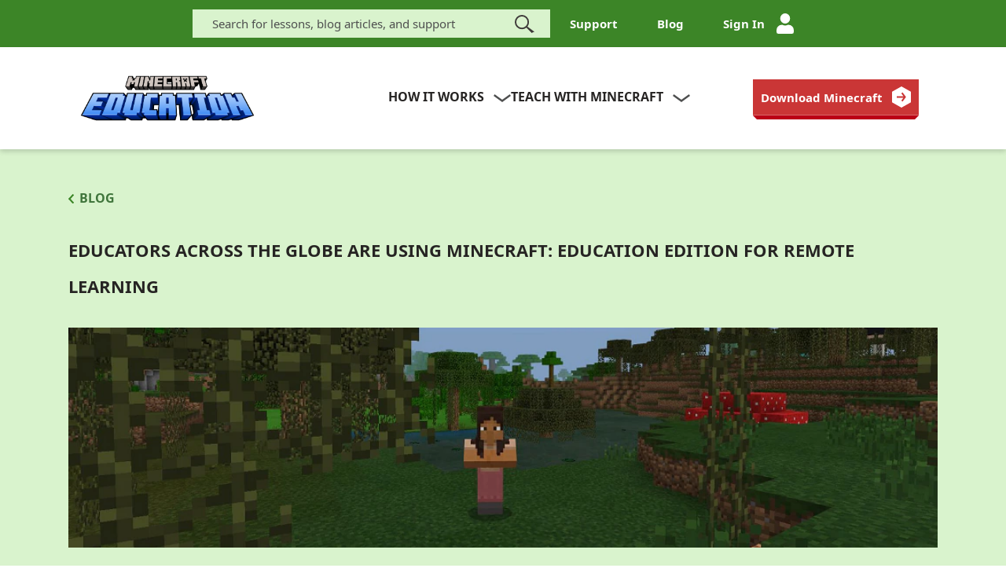

--- FILE ---
content_type: text/html;charset=utf-8
request_url: https://education.minecraft.net/en-us/blog/educators-across-the-globe-are-using-minecraft-education-edition-for-remote-learning
body_size: 20542
content:

<!DOCTYPE HTML>
<html lang="en-US">
    <head>
<meta charset="UTF-8"/>
<title>Educators Across the Globe are Using Minecraft: Education Edition for Remote Learning | Minecraft Education</title>


<meta name="template" content="minecraft-edu-article-page-template"/>

<meta name="viewport" content="width=device-width, initial-scale=1"/>
<script defer="defer" type="text/javascript" src="https://rum.hlx.page/.rum/@adobe/helix-rum-js@%5E2/dist/rum-standalone.js" data-routing="p00000-e000000"></script>
<link rel="shortcut icon" type="image/x-icon" href="/etc.clientlibs/minecraft-edu/clientlibs/clientlib-common/resources/images/favicon/new-favicon.ico"/>
<link rel="icon" type="image/x-icon" href="/etc.clientlibs/minecraft-edu/clientlibs/clientlib-common/resources/images/favicon/new-favicon.ico"/>
<link rel="icon" type="image/png" sizes="16x16" href="/etc.clientlibs/minecraft-edu/clientlibs/clientlib-common/resources/images/favicon/newimage-favicon-16x16.png"/>
<link rel="icon" type="image/png" sizes="32x32" href="/etc.clientlibs/minecraft-edu/clientlibs/clientlib-common/resources/images/favicon/newimage-favicon-32x32.png"/>

<link rel="apple-touch-icon" href="/etc.clientlibs/minecraft-edu/clientlibs/clientlib-common/resources/images/favicon/new-apple-icon.png"/>
<link rel="apple-touch-icon" sizes="76x76" href="/etc.clientlibs/minecraft-edu/clientlibs/clientlib-common/resources/images/favicon/new-apple-icon-76x76.png"/>
<link rel="apple-touch-icon" sizes="120x120" href="/etc.clientlibs/minecraft-edu/clientlibs/clientlib-common/resources/images/favicon/new-apple-icon-120x120.png"/>
<link rel="apple-touch-icon" sizes="152x152" href="/etc.clientlibs/minecraft-edu/clientlibs/clientlib-common/resources/images/favicon/new-apple-icon-152x152.png"/>


 
<meta property="og:image" content="/etc.clientlibs/minecraft-edu/clientlibs/clientlib-common/resources/images/Mincraft-edu-ogi.png"/>
<meta property="og:title" content="Educators Across the Globe are Using Minecraft: Education Edition for Remote Learning"/>
<meta property="og:type" content="website"/>
<meta property="og:url" content="https://education.minecraft.net/en-us/blog/educators-across-the-globe-are-using-minecraft-education-edition-for-remote-learning"/>
<meta property="og:site_name" content="education.minecraft.net"/>

<meta name="twitter:card" content="summary_large_image"/>
<meta name="twitter:site" content="@Minecraft Education"/>
<meta name="twitter:title" content="Educators Across the Globe are Using Minecraft: Education Edition for Remote Learning"/>

<meta name="twitter:image" content="/etc.clientlibs/minecraft-edu/clientlibs/clientlib-common/resources/images/Mincraft-edu-ogi.png"/>
<meta name="twitter:url" content="https://education.minecraft.net/en-us/blog/educators-across-the-globe-are-using-minecraft-education-edition-for-remote-learning"/>



    
        
        <link rel="alternate" href="https://education.minecraft.net/fi-fi/blog/educators-across-the-globe-are-using-minecraft-education-edition-for-remote-learning" hreflang="fi-fi"/>
    
        
        <link rel="alternate" href="https://education.minecraft.net/nb-no/blog/educators-across-the-globe-are-using-minecraft-education-edition-for-remote-learning" hreflang="nb-no"/>
    
        
        <link rel="alternate" href="https://education.minecraft.net/de-de/blog/educators-across-the-globe-are-using-minecraft-education-edition-for-remote-learning" hreflang="de-de"/>
    
        
            <link rel="alternate" href="https://education.minecraft.net/en-us/blog/educators-across-the-globe-are-using-minecraft-education-edition-for-remote-learning" hreflang="x-default"/>
        
        <link rel="alternate" href="https://education.minecraft.net/en-us/blog/educators-across-the-globe-are-using-minecraft-education-edition-for-remote-learning" hreflang="en-us"/>
    
        
        <link rel="alternate" href="https://education.minecraft.net/zh-hant/blog/educators-across-the-globe-are-using-minecraft-education-edition-for-remote-learning" hreflang="zh-hant"/>
    
        
        <link rel="alternate" href="https://education.minecraft.net/ko-kr/blog/educators-across-the-globe-are-using-minecraft-education-edition-for-remote-learning" hreflang="ko-kr"/>
    
        
        <link rel="alternate" href="https://education.minecraft.net/pt-br/blog/educators-across-the-globe-are-using-minecraft-education-edition-for-remote-learning" hreflang="pt-br"/>
    
        
        <link rel="alternate" href="https://education.minecraft.net/zh-hans/blog/educators-across-the-globe-are-using-minecraft-education-edition-for-remote-learning" hreflang="zh-hans"/>
    
        
        <link rel="alternate" href="https://education.minecraft.net/es-es/blog/educators-across-the-globe-are-using-minecraft-education-edition-for-remote-learning" hreflang="es-es"/>
    
        
        <link rel="alternate" href="https://education.minecraft.net/es-mx/blog/educators-across-the-globe-are-using-minecraft-education-edition-for-remote-learning" hreflang="es-mx"/>
    
        
        <link rel="alternate" href="https://education.minecraft.net/fr-ca/blog/educators-across-the-globe-are-using-minecraft-education-edition-for-remote-learning" hreflang="fr-ca"/>
    
        
        <link rel="alternate" href="https://education.minecraft.net/it-it/blog/educators-across-the-globe-are-using-minecraft-education-edition-for-remote-learning" hreflang="it-it"/>
    
        
        <link rel="alternate" href="https://education.minecraft.net/pl-pl/blog/educators-across-the-globe-are-using-minecraft-education-edition-for-remote-learning" hreflang="pl-pl"/>
    
        
        <link rel="alternate" href="https://education.minecraft.net/ru-ru/blog/educators-across-the-globe-are-using-minecraft-education-edition-for-remote-learning" hreflang="ru-ru"/>
    
        
        <link rel="alternate" href="https://education.minecraft.net/nl-nl/blog/educators-across-the-globe-are-using-minecraft-education-edition-for-remote-learning" hreflang="nl-nl"/>
    
        
        <link rel="alternate" href="https://education.minecraft.net/pt-pt/blog/educators-across-the-globe-are-using-minecraft-education-edition-for-remote-learning" hreflang="pt-pt"/>
    
        
        <link rel="alternate" href="https://education.minecraft.net/sv-se/blog/educators-across-the-globe-are-using-minecraft-education-edition-for-remote-learning" hreflang="sv-se"/>
    
        
        <link rel="alternate" href="https://education.minecraft.net/da-dk/blog/educators-across-the-globe-are-using-minecraft-education-edition-for-remote-learning" hreflang="da-dk"/>
    
        
        <link rel="alternate" href="https://education.minecraft.net/tr-tr/blog/educators-across-the-globe-are-using-minecraft-education-edition-for-remote-learning" hreflang="tr-tr"/>
    
        
        <link rel="alternate" href="https://education.minecraft.net/fr-fr/blog/educators-across-the-globe-are-using-minecraft-education-edition-for-remote-learning" hreflang="fr-fr"/>
    
        
        <link rel="alternate" href="https://education.minecraft.net/ja-jp/blog/educators-across-the-globe-are-using-minecraft-education-edition-for-remote-learning" hreflang="ja-jp"/>
    
    <link rel="alternate" hreflang="x-default" href="https://education.minecraft.net/en-us/blog/educators-across-the-globe-are-using-minecraft-education-edition-for-remote-learning"/>
    <link rel="canonical" href="https://education.minecraft.net/en-us/blog/educators-across-the-globe-are-using-minecraft-education-edition-for-remote-learning"/>




    <meta name="visitor-country-code" content="US"/>


<script src="https://assets.adobedtm.com/launch-EN9b2786468b2d40aea1ed1806bbb9143d.min.js" async></script>
<script src="https://wcpstatic.microsoft.com/mscc/lib/v2/wcp-consent.js"></script>
<script>
    (function () {
        const PRIVACY_ORIGIN = 'https://minecraftprivacy.microsoft.com';
        const iFrame = document.createElement('iframe');
        iFrame.style.width = '0';
        iFrame.style.height = '0';
        iFrame.style.position = 'absolute';
        iFrame.style.border = 'none';
        iFrame.ariaLabel = 'Minecraft privacy iframe';
        iFrame.src = PRIVACY_ORIGIN + '/iframe.html';
        let messageEventListener;
        window.optOutPromise = new Promise((resolve, reject) => {
            messageEventListener = (event) => {
                if (event.origin === PRIVACY_ORIGIN) {
                    const optOutEventData = event.data?.['3PAdsOptOut'];
                    if (typeof optOutEventData !== 'undefined') {
                        resolve(optOutEventData === '1');
                    }
                    resolve(false);
                    removeEventListener('message', messageEventListener);
                    iFrame.remove();
                };
            };
        });
        addEventListener('message', messageEventListener);
        window.addEventListener('DOMContentLoaded', () => {
            document.body.appendChild(iFrame);
        });
        var conditionallyClearCookies = function (categoryPreferences) {
            window.optOutPromise.then(userHasOptedOut => {
                if (userHasOptedOut ||
                    navigator.globalPrivacyControl ||
                    navigator.doNotTrack === '1' ||
                    !categoryPreferences.Advertising ||
                    !categoryPreferences.Analytics ||
                    !categoryPreferences.Required ||
                    !categoryPreferences.SocialMedia
                ) {
                    const cookiePrefixes = [
                        'AMCV_',
                        'AMCVS_',
                        '_clck',
                        '_clsk',
                        '_cs_c',
                        '_cs_cvars',
                        '_cs_id',
                        '_cs_s',
                        '_fbp',
                        '_tt_enable_cookie',
                        '_ttp',
                        '_uetvid',
                        'kndctr_',
                        'mbox',
                        'ttcsid',
                        'utag_main',
                    ];
                    const hostname = location.hostname;
                    const domainParts = hostname.split('.');
                    const possibleDomains = [];
                    for (let i = 0; i <= domainParts.length - 2; i++) {
                        possibleDomains.push(domainParts.slice(i).join('.'));
                    }
                    document.cookie
                        .split('; ')
                        .filter((i) => cookiePrefixes.some((cookiePrefix) => i.startsWith(cookiePrefix)))
                        .map((i) => i.split('='))
                        .forEach(([cookieName]) => {
                            possibleDomains.forEach((domain) => {
                                document.cookie = cookieName + '=; Max-Age=0; path=/; domain=' + domain + '; expires=Thu, 01 Jan 1970 00:00:00 GMT';
                            });
                        });
                }
            });
        };
        var init = function() {
            if (window.siteConsent) {
                conditionallyClearCookies(siteConsent.getConsent());
            } else {
                WcpConsent.onInitCallback(function (categoryPreferences) {
                    conditionallyClearCookies(categoryPreferences);
                });
            }
        };

        init();

        window.addEventListener('consentChanged', init);
    })();
</script>






    
<script src="/etc.clientlibs/minecraft-edu/clientlibs/clientlib-login.min.1074220251031114404200069052661762847129548.js"></script>





    
<link rel="stylesheet" href="/etc.clientlibs/minecraft-edu/clientlibs/clientlib-base.min.1074220251031114404200069052661762847129548.css" type="text/css">
<link rel="stylesheet" href="/etc.clientlibs/minecraft-edu/clientlibs/clientlib-common.min.1074220251031114404200069052661762847129548.css" type="text/css">
<link rel="stylesheet" href="/etc.clientlibs/minecraft-edu/clientlibs/clientlib-footer-redesign.min.1074220251031114404200069052661762847129548.css" type="text/css">
<link rel="stylesheet" href="/etc.clientlibs/minecraft-edu/clientlibs/clientlib-header.min.1074220251031114404200069052661762847129548.css" type="text/css">
<link rel="stylesheet" href="/etc.clientlibs/minecraft-edu/clientlibs/clientlib-site.min.1074220251031114404200069052661762847129548.css" type="text/css">






    
    

    

    
    
    



    <div data-cmp-is="mode" data-run-mode="false"></div> 


<script>(window.BOOMR_mq=window.BOOMR_mq||[]).push(["addVar",{"rua.upush":"false","rua.cpush":"false","rua.upre":"false","rua.cpre":"false","rua.uprl":"false","rua.cprl":"false","rua.cprf":"false","rua.trans":"SJ-431ddde2-fa83-44f1-a2e1-49c58949e6df","rua.cook":"true","rua.ims":"false","rua.ufprl":"false","rua.cfprl":"true","rua.isuxp":"false","rua.texp":"norulematch","rua.ceh":"false","rua.ueh":"false","rua.ieh.st":"0"}]);</script>
                              <script>!function(e){var n="https://s.go-mpulse.net/boomerang/";if("False"=="True")e.BOOMR_config=e.BOOMR_config||{},e.BOOMR_config.PageParams=e.BOOMR_config.PageParams||{},e.BOOMR_config.PageParams.pci=!0,n="https://s2.go-mpulse.net/boomerang/";if(window.BOOMR_API_key="YD68L-YHDZF-PVGHZ-LX2WV-DJPT2",function(){function e(){if(!o){var e=document.createElement("script");e.id="boomr-scr-as",e.src=window.BOOMR.url,e.async=!0,i.parentNode.appendChild(e),o=!0}}function t(e){o=!0;var n,t,a,r,d=document,O=window;if(window.BOOMR.snippetMethod=e?"if":"i",t=function(e,n){var t=d.createElement("script");t.id=n||"boomr-if-as",t.src=window.BOOMR.url,BOOMR_lstart=(new Date).getTime(),e=e||d.body,e.appendChild(t)},!window.addEventListener&&window.attachEvent&&navigator.userAgent.match(/MSIE [67]\./))return window.BOOMR.snippetMethod="s",void t(i.parentNode,"boomr-async");a=document.createElement("IFRAME"),a.src="about:blank",a.title="",a.role="presentation",a.loading="eager",r=(a.frameElement||a).style,r.width=0,r.height=0,r.border=0,r.display="none",i.parentNode.appendChild(a);try{O=a.contentWindow,d=O.document.open()}catch(_){n=document.domain,a.src="javascript:var d=document.open();d.domain='"+n+"';void(0);",O=a.contentWindow,d=O.document.open()}if(n)d._boomrl=function(){this.domain=n,t()},d.write("<bo"+"dy onload='document._boomrl();'>");else if(O._boomrl=function(){t()},O.addEventListener)O.addEventListener("load",O._boomrl,!1);else if(O.attachEvent)O.attachEvent("onload",O._boomrl);d.close()}function a(e){window.BOOMR_onload=e&&e.timeStamp||(new Date).getTime()}if(!window.BOOMR||!window.BOOMR.version&&!window.BOOMR.snippetExecuted){window.BOOMR=window.BOOMR||{},window.BOOMR.snippetStart=(new Date).getTime(),window.BOOMR.snippetExecuted=!0,window.BOOMR.snippetVersion=12,window.BOOMR.url=n+"YD68L-YHDZF-PVGHZ-LX2WV-DJPT2";var i=document.currentScript||document.getElementsByTagName("script")[0],o=!1,r=document.createElement("link");if(r.relList&&"function"==typeof r.relList.supports&&r.relList.supports("preload")&&"as"in r)window.BOOMR.snippetMethod="p",r.href=window.BOOMR.url,r.rel="preload",r.as="script",r.addEventListener("load",e),r.addEventListener("error",function(){t(!0)}),setTimeout(function(){if(!o)t(!0)},3e3),BOOMR_lstart=(new Date).getTime(),i.parentNode.appendChild(r);else t(!1);if(window.addEventListener)window.addEventListener("load",a,!1);else if(window.attachEvent)window.attachEvent("onload",a)}}(),"".length>0)if(e&&"performance"in e&&e.performance&&"function"==typeof e.performance.setResourceTimingBufferSize)e.performance.setResourceTimingBufferSize();!function(){if(BOOMR=e.BOOMR||{},BOOMR.plugins=BOOMR.plugins||{},!BOOMR.plugins.AK){var n="true"=="true"?1:0,t="cookiepresent",a="aobsgi5ydf3r42jje5tq-f-d8f6167b5-clientnsv4-s.akamaihd.net",i="false"=="true"?2:1,o={"ak.v":"39","ak.cp":"1053461","ak.ai":parseInt("649538",10),"ak.ol":"0","ak.cr":8,"ak.ipv":4,"ak.proto":"h2","ak.rid":"2134ba09","ak.r":42864,"ak.a2":n,"ak.m":"dscr","ak.n":"ff","ak.bpcip":"3.131.35.0","ak.cport":58810,"ak.gh":"184.25.118.30","ak.quicv":"","ak.tlsv":"tls1.3","ak.0rtt":"","ak.0rtt.ed":"","ak.csrc":"-","ak.acc":"","ak.t":"1764304743","ak.ak":"hOBiQwZUYzCg5VSAfCLimQ==m1Dnl1CuoHEL78CTunD75LxPoREZ47/dxm67y5Ov5KGAgZ+mQLpHdgcFIXz5dBBiH9Ytr0mQyeHcgvv4JvlrL9lz8rE5H3N8cz3aEv2NgyF3fz/uBWspT82HdjCFNjhg3Rn8Ck4aRC+RXOuLZGU87pCgf+oEFdB1P/DvWZw3NOQXyLa8j5QkkjJrTlR4IgZ/uVJiKGGQHbgTgaEXchQl3bGsXr5ngr+quds+W0c9xxqJyrU7PK2cw0+74RJMnGOEvyWSg0DR8a09UymKcYxjn0Ho0f9w0t2gTG1/zNpvRR5ZWKVqttFJAngwda/LnHHQNiheDk1yy/D5KecronL5nHLEc1DSy45pzqPdVfjxsU1I8FWiC0rz0Zfnj+MjNP7qmhfxahfgDdSNHlIW1RaWrqo51PXDb3cXCs5LyovDMYw=","ak.pv":"121","ak.dpoabenc":"","ak.tf":i};if(""!==t)o["ak.ruds"]=t;var r={i:!1,av:function(n){var t="http.initiator";if(n&&(!n[t]||"spa_hard"===n[t]))o["ak.feo"]=void 0!==e.aFeoApplied?1:0,BOOMR.addVar(o)},rv:function(){var e=["ak.bpcip","ak.cport","ak.cr","ak.csrc","ak.gh","ak.ipv","ak.m","ak.n","ak.ol","ak.proto","ak.quicv","ak.tlsv","ak.0rtt","ak.0rtt.ed","ak.r","ak.acc","ak.t","ak.tf"];BOOMR.removeVar(e)}};BOOMR.plugins.AK={akVars:o,akDNSPreFetchDomain:a,init:function(){if(!r.i){var e=BOOMR.subscribe;e("before_beacon",r.av,null,null),e("onbeacon",r.rv,null,null),r.i=!0}return this},is_complete:function(){return!0}}}}()}(window);</script></head>
    <body class="page basicpage" id="page-86e4a12918">
        
        
        
            




            



            <!--*/ Component content for sensitive pages */-->

</div><div class="root responsivegrid">


<div class="aem-Grid aem-Grid--12 aem-Grid--default--12 ">
    
    <div class="experiencefragment aem-GridColumn aem-GridColumn--default--12"><div id="experiencefragment-e58ffec314" class="cmp-experiencefragment cmp-experiencefragment--header">


    
    
    
    <div id="container-5b458cdd45" class="cmp-container">
        
        <div class="edu-header">
<script src="https://ajax.aspnetcdn.com/ajax/jQuery/jquery-3.4.0.min.js" integrity="sha512-Pa4Jto+LuCGBHy2/POQEbTh0reuoiEXQWXGn8S7aRlhcwpVkO8+4uoZVSOqUjdCsE+77oygfu2Tl+7qGHGIWsw==" crossorigin="anonymous"></script>
<script src="https://cdnjs.cloudflare.com/ajax/libs/popper.js/1.14.7/umd/popper.min.js" integrity="sha512-5WvZa4N7Jq3TVNCp4rjcBMlc6pT3lZ7gVxjtI6IkKW+uItSa+rFgtFljvZnCxQGj8SUX5DHraKE6Mn/4smK1Cg==" crossorigin="anonymous"></script>
<script src="https://ajax.aspnetcdn.com/ajax/bootstrap/4.3.1/bootstrap.min.js" integrity="sha512-Ah5hWYPzDsVHf9i2EejFBFrG2ZAPmpu4ZJtW4MfSgpZacn+M9QHDt+Hd/wL1tEkk1UgbzqepJr6KnhZjFKB+0A==" crossorigin="anonymous"></script>

<div id="cookie-banner"></div>
<header>
   <a class="mc-skip-to-main x-hidden-focus" tabindex="0" href='#main-content' id="skip-content">Skip to main content</a>
   
      <!-- Utility Message Bar -->
      
      
      <div class="header-container-menu-desktop">
         
         <div data-aem-item="Global Navigation" class="header-top-bar institutional-color-background">
            <div class="flex-c-m h-full">
               <div class="header-right-top-bar flex-w h-full">
                  <form id="header-searchForm" role="search" method="get" class="searchForm" action="/en-us/search">
                     <input type="text" name="search" autocomplete="off" class="form-control header-TextBox fs-15 n-font grey-color institutional-fade-bgColor" id="top_search" aria-label="Search" aria-describedby="inputSuccess2Status" value="" placeholder="Search for lessons, blog articles, and support"/>
                     <input type="submit" class="button button-secondary flexChildTwo" value="Search" title="Search" data-bi-id="n1c1c1c2m1r1a1"/>
                     <span class="form-clear d-none" tabindex="0" title="Close Search" aria-label="Close Search" role="button"></span>
                  </form>
                  
                     <a data-aem-contentname="Support" href="https://aka.ms/meesupport" aria-label="Support" class="flex-c-m trans-04 fs-15 lh-18 nb-font white">
                        Support
                     </a>
                  
                     <a data-aem-contentname="Blog" href="/en-us/blog" aria-label="Blog" class="flex-c-m trans-04 fs-15 lh-18 nb-font white">
                        Blog
                     </a>
                  
                  
                  <div class="signedin-wrapper">
                     <button class="signedin-menu float-right green-background" style="display:none" type="button" aria-expanded="false" id="edu-header-signed-in-menu">
                        
                        <div class="header-signin-info" aria-label="Profile Details" data-aem-contentname="Profile Details">
                           
                           <svg class="svg-profile" width="35" height="40" viewBox="0 0 560 645" xmlns="http://www.w3.org/2000/svg" xlink="http://www.w3.org/1999/xlink" version="1.1">
                              <g>
                                 <clipPath id="hexagonal-mask">
                                    <polygon points="270,0 0,160 0,485 270,645 560,485 560,160"/>
                                 </clipPath>
                              </g>
                              <image clip-path="url(#hexagonal-mask)" x="0" y="0" class="prof-img" width="115%" xlink:href="/etc.clientlibs/minecraft-edu/clientlibs/clientlib-common/resources/images/hoc/hexagon-blue.svg"/>
                           </svg>
                           <span><span class="user-name"></span></span>
                           </span>
                           <svg xmlns="http://www.w3.org/2000/svg" class="drop-arrow" width="18" height="8.138" viewBox="0 0 18 8.138">
                              <path fill="none" stroke="#fff" stroke-width="2px" d="M177.651 41.17l-8.414 6.094-8.414-6.094" transform="rotate(180 89.119 24.249)"/>
                           </svg>
                        </div>
                     </button>
                     <div class="dropdown-profile-menu green-background">
                        
                           <a href="/en-us/login/my-classroom" role="link" aria-label="My classroom" data-aem-contentname="MY CLASSROOM">MY CLASSROOM</a>
                        
                           <a href="/en-us/login/view-profile" role="link" aria-label="My Profile" data-aem-contentname="My Profile">My Profile</a>
                        
                           <a href="/en-us/login/my-resources" role="link" aria-label="My Resources" data-aem-contentname="My Resources">My Resources</a>
                        
                        <a class="edu-logout-button" href="#" role="link" aria-label="SIGN OUT" data-aem-contentname="SIGN OUT">SIGN OUT</a>
                     </div>
                  </div>
                  
                  <a data-aem-contentname="Sign In" href="/api/edu/login" style="display:none" class="signin-icon-link flex-c-m trans-04 fs-15 lh-18 nb-font white">
                     Sign In
                     <span>
                        <div class="header-UserIcon"></div>
                     </span>
                  </a>
               </div>
            </div>
         </div>
         <div data-aem-item="Primary Navigation" class="header-wrap-menu-desktop white-background">
            <nav class="header-limiter-menu-desktop container">
               
               <div class="col-md-4 header-LogoSection p-0">
                  <a data-aem-contentname="Minecraft Logo" href="/en-us" class="header-EducationLogo" aria-label="Minecraft Education">
                     
                        <img src="/content/dam/education-edition/logos/education-minecraft-logo.png" alt="Minecraft Education logo" aria-hidden="true"/>
                     
                     
                  </a>
               </div>
               
               <div class="col-md-5 header-MegaMenu p-0">
                  <div class="header-MenuDesktop">
                     <ul class="header-MainMenu">
                        <li class="explore-dropdown flyout-list-item">
                           <span id="header-MenuExplore" role="button" tabindex="0" aria-label="how it works" class="fs-16 nb-font lh-20 grey-color text-center text-uppercase" data-aem-contentname="how it works">how it works
                              <img src="/content/dam/education-edition/resources/images/edu-header/down-arrow.svg" class="explore-img" alt="down-arrow" aria-hidden="true"/>
                           </span>
                           <div class="header-SubMenu white-background">
                              <div class="header-SubmenuContent">
                                 <div class="col-md-4 max-w-30 col-1-menu float-lg-left  discover-hover">
                                    <h2 class="header-SubmenuHeading-1 fs-30 t-font lh-10 text-left">
                                       
                                       <span class="grey-color">Get Started</span>
                                    </h2>
                                    <ul>
                                       
                                          <li><a class="fs-20 nb-font lh-15 text-left grey-color" data-aem-contentname="Impact" href="/en-us/discover/impact" aria-label="Impact">Impact</a>
                                          </li>
                                       
                                          <li><a class="fs-20 nb-font lh-15 text-left grey-color" data-aem-contentname="Download" href="/en-us/get-started/download" aria-label="Download Minecraft Education">Download</a>
                                          </li>
                                       
                                          <li><a class="fs-20 nb-font lh-15 text-left grey-color" data-aem-contentname="How to Buy" href="/en-us/licensing" aria-label="How to Buy Minecraft Education">How to Buy</a>
                                          </li>
                                       
                                          <li><a class="fs-20 nb-font lh-15 text-left grey-color" data-aem-contentname="Events" href="https://aka.ms/meeevents" aria-label="Events">Events</a>
                                          </li>
                                       
                                          <li><a class="fs-20 nb-font lh-15 text-left grey-color" data-aem-contentname="Get Trained" href="/en-us/resources/get-trained" aria-label="Get Trained">Get Trained</a>
                                          </li>
                                       
                                          <li><a class="fs-20 nb-font lh-15 text-left grey-color" data-aem-contentname="Partnerships" href="/en-us/get-started/partners" aria-label="Partnerships">Partnerships</a>
                                          </li>
                                       
                                    </ul>
                                 </div>
                                 <div class="col-md-4 max-w-30 col-2-menu float-lg-left left-border getstart-hover">
                                    <h2 class="header-SubmenuHeading-1 fs-30 t-font lh-10 text-left">
                                          <span class="grey-color">Audiences</span>
                                       </h2>
                                    <ul>
                                       
                                          <li><a class="fs-20 nb-font lh-15 text-left grey-color" data-aem-contentname="School Leaders" href="/en-us/get-started/school-leaders" aria-label="School Leaders">School Leaders</a>
                                          </li>
                                       
                                          <li><a class="fs-20 nb-font lh-15 text-left grey-color" data-aem-contentname="Educators" href="/en-us/get-started/educators" aria-label="Educators">Educators</a>
                                          </li>
                                       
                                          <li><a class="fs-20 nb-font lh-15 text-left grey-color" data-aem-contentname="IT Admins" href="/en-us/get-started/it-admins" aria-label="IT Admins">IT Admins</a>
                                          </li>
                                       
                                          <li><a class="fs-20 nb-font lh-15 text-left grey-color" data-aem-contentname="Parents" href="/en-us/get-started/parents" aria-label="parents">Parents</a>
                                          </li>
                                       
                                          <li><a class="fs-20 nb-font lh-15 text-left grey-color" data-aem-contentname="Camps and Clubs" href="/en-us/get-started/camps-and-clubs" aria-label="Camps and Clubs">Camps and Clubs</a>
                                          </li>
                                       
                                    </ul>
                                 </div>
                                 <div class="col-md-4 col-3-menu max-w-40 getstart-fade-bgColor float-lg-left p-0 header-MenuBlock">
                                    <div class="header-InnerContent">
                                       <div class="col-md-6 float-lg-left">
                                          <div class="header-ExploreImage-block">
                                             <img src="/content/dam/education-edition/icons/Apple-Macbook-Space-Grey.png" alt=""/>
                                          </div>
                                       </div>
                                       <div class="col-md-6 float-lg-left">
                                          <h2 class="header-SubmenuHeading-2 fs-14 nb-font text-left grey-color">
                                             Connect in the teacher&#39;s lounge
                                          </h2>
                                          <a role="link" data-aem-contentname="Join our community" href="https://aka.ms/mcteacherslounge" class="btn edu-button red" aria-label="Join our community in the teacher&#39;s lounge">
                                             <span>Join our community</span>
                                             <span class="line"></span>
                                          </a>
                                       </div>
                                    </div>
                                 </div>
                              </div>
                           </div>
                        </li>
                        <li class="teach-dropdown flyout-list-item">
                           <span id="header-MenuTeach" role="button" tabindex="0" aria-label="Teach with Minecraft" class="fs-16 nb-font lh-20 grey-color text-center text-uppercase" data-aem-contentname="Teach with Minecraft">Teach with Minecraft
                              <img src="/content/dam/education-edition/resources/images/edu-header/down-arrow.svg" class="teach-img" alt="down-arrow" aria-hidden="true"/>
                           </span>
                           <div class="header-SubMenu white-background">
                              <div class="header-SubmenuContent">
                                 <div class="col-md-4 max-w-30 col-1-menu float-lg-left resource-hover">
                                    <h2 class="header-SubmenuHeading-1 fs-30 t-font lh-10 text-left">
                                       
                                          <span class="grey-color">Subjects</span>
                                    </h2>
                                    <ul>
                                       
                                          <li><a class="fs-20 nb-font lh-15 text-left grey-color" data-aem-contentname="Computer Science" href="/en-us/resources/computer-science" aria-label="Computer Science">Computer Science</a>
                                          </li>
                                       
                                          <li><a class="fs-20 nb-font lh-15 text-left grey-color" data-aem-contentname="Mathematics" href="/en-us/resources/math" aria-label="Mathematics">Mathematics</a>
                                          </li>
                                       
                                          <li><a class="fs-20 nb-font lh-15 text-left grey-color" data-aem-contentname="Science" href="/en-us/resources/science" aria-label="Science">Science</a>
                                          </li>
                                       
                                          <li><a class="fs-20 nb-font lh-15 text-left grey-color" data-aem-contentname="Social Studies" href="/en-us/resources/social-studies" aria-label="Social Studies">Social Studies</a>
                                          </li>
                                       
                                          <li><a class="fs-20 nb-font lh-15 text-left grey-color" data-aem-contentname="Language" href="/en-us/resources/language" aria-label="Language">Language</a>
                                          </li>
                                       
                                          <li><a class="fs-20 nb-font lh-15 text-left grey-color" data-aem-contentname="Arts &amp; Design" href="/en-us/resources/art-and-design" aria-label="Arts &amp; Design">Arts &amp; Design</a>
                                          </li>
                                       
                                    </ul>
                                 </div>
                                 <div class="col-md-4 max-w-30 col-2-menu float-lg-left left-border connect-hover">
                                    <h2 class="header-SubmenuHeading-1 fs-30 t-font lh-10 text-left">
                                       
                                          <span class="grey-color">Programs</span>
                                    </h2>
                                    <ul>
                                       
                                          <li><a class="fs-20 nb-font lh-15 text-left grey-color" data-aem-contentname="Esports" href="/en-us/resources/esports" aria-label="Esports">Esports</a>
                                          </li>
                                       
                                          <li><a class="fs-20 nb-font lh-15 text-left grey-color" data-aem-contentname="Challenges" href="/en-us/resources/classroom-build-challenge" aria-label="Challenges">Challenges</a>
                                          </li>
                                       
                                          <li><a class="fs-20 nb-font lh-15 text-left grey-color" data-aem-contentname="AI Foundations" href="/en-us/discover/ai" aria-label="AI Foundations">AI Foundations</a>
                                          </li>
                                       
                                          <li><a class="fs-20 nb-font lh-15 text-left grey-color" data-aem-contentname="Cyber Safety" href="/en-us/discover/cyber-and-digital-safety" aria-label="Cyber Safety">Cyber Safety</a>
                                          </li>
                                       
                                    </ul>
                                 </div>
                                 <div class="col-md-4 col-3-menu max-w-40 connect-fade-bgColor float-lg-left p-0 header-MenuBlock">
                                    <div class="header-InnerContent">
                                       <div class="col-md-6 float-lg-left">
                                          <h2 class="header-SubmenuHeading-2 fs-14 nb-font text-left grey-color">
                                             See what Minecraft Education has to offer​
                                          </h2>
                                          <a role="link" data-aem-contentname="Explore Lesson Library" href="/en-us/resources/explore-lessons" class="btn edu-button orange" aria-label="Explore Lesson Library to see what Minecraft Education has to offer">
                                             <span class="">Explore Lesson Library</span>
                                             <span class="line"></span>
                                          </a>
                                       </div>
                                       <div class="col-md-6 float-lg-left">
                                          <div class="header-TeachImage-block">
                                             <img src="/content/dam/education-edition/icons/MCEDU_180x180_library_subjects_RGB.png" alt=""/>
                                          </div>
                                       </div>
                                    </div>
                                 </div>
                              </div>
                           </div>
                        </li>
                     </ul>
                  </div>
               </div>
               <div class="col-md-1 header-StickyIcons">
                  <div class="header-sticky-SearchIcon">
                     <div id="Exp-serach" class="header-ExpandSearch">
                        <form role="search" method="get" class="searchForm" action="/en-us/search">
                           <input class="header-TextBox fs-15 n-font grey-color institutional-fade-bgColor header-ExpandInput" placeholder="Search your keyword" type="text" value="" aria-label="Search" data-action="/en-us/search" name="search" id="sticky_search" autocomplete="off"/>
                           <input class="header-ExpandBtn d-none" type="submit" value="" title="Search"/>
                           <div class="header-ExpandIcon">
                              <span class="form-control-feedback">
                                 <img src="/etc.clientlibs/minecraft-edu/clientlibs/clientlib-common/resources/images/edu-header/search-icon.svg" class="header-SearchIcon-mobile" alt="Search" title="Search" aria-hidden="true"/>
                              </span>
                           </div>
                           <span class="form-clear d-none" tabindex="0" aria-label="clear search" role="button"></span>
                        </form>
                     </div>
                  </div>
                  <div class="signin-icon-link header-sticky-UserIcon">
                     <a data-aem-contentname="Sign In" href="/api/edu/login" style="display:none">
                     <img src="/etc.clientlibs/minecraft-edu/clientlibs/clientlib-common/resources/images/edu-header/signin-icon.svg" alt="Sign In logo"/>
                     </a>
                  </div>
               </div>
               
               <div class="col-md-3 header-QuickstartCta text-right">
                  <a role="link" data-aem-contentname="Download Minecraft" href="/en-us/get-started/download" tabindex="0" aria-label="Download Minecraft Education" class="edu-button red qs-btn">
                     <span class="button-text-qs">Download Minecraft</span>
                     <svg xmlns="http://www.w3.org/2000/svg" width="23.871" height="27.563" viewBox="0 0 23.871 27.563">
                        <path id="Path_2211" d="M105 632.7v-13.777l11.935-6.891 11.935 6.891V632.7l-11.935 6.9z" data-name="Path 2211" transform="translate(-105 -612.032)" fill="#fff"/>
                        <path id="Path_2213" fill="#CA3636" d="M 13.383 7.795 L 11.708 9.008 L 14.381 12.699 L 6.065 12.699 L 6.065 14.768 L 14.381 14.768 L 11.708 18.458 L 13.383 19.671 L 17.683 13.733 Z" data-name="Path 2213"/>
                     </svg>
                     <span class="line"></span>
                  </a>
               </div>
            </nav>
         </div>
      </div>
      
      <div class="header-MenuMobile-wrapper white-background">
         
         <div class="header-IconWrapper flex-w flex-r-m">
            <div class="header-IconItem cl2 hov-cl1 trans-04 header-modal-SearchIcon-show" role="button" aria-label="search" title="search" tabindex="0">
               <img src="/etc.clientlibs/minecraft-edu/clientlibs/clientlib-common/resources/images/edu-header/search-icon.svg" class="header-SearchIcon-mobile" alt="Search" title="Search" aria-hidden="true"/>
            </div>
         </div>
         
         <div class="header-EduLogo-mobile">
            <a data-aem-contentname="Minecraft" href="/en-us"><img src="/content/dam/education-edition/logos/education-minecraft-logo.png" alt="IMG-LOGO"/></a>
         </div>
         
         <div class="header-MenuBtn-show header-hamburger header-hamburger-squeeze" role="button" title="hamburger" aria-label="hamburger" tabindex="0" aria-expanded="false">
            <span class="header-hamburger-box">
               <span class="header-HamnurgerInner"></span>
            </span>
         </div>
      </div>
      
      <div class="header-MenuMobile white-background">
         <ul class="header-TopBar-Mobile white-background light">
            
            <li class="dropbtn" id="showprofilemenu">
               <a href="#" role="link" aria-label="Profile Details" data-aem-contentname="Profile Details">
                  
                  <svg title="Profile Details" class="svg-profile" width="35" height="40" viewBox="0 0 560 645" xmlns="http://www.w3.org/2000/svg" xlink="http://www.w3.org/1999/xlink" version="1.1">
                     <g>
                        <clipPath id="hexagonal-mask-mobile">
                           <polygon points="270,0 0,160 0,485 270,645 560,485 560,160">
                        </clipPath>
                     </g>
                     <image clip-path="url(#hexagonal-mask-mobile)" x="0" y="0" class="prof-img" width="115%" xlink:href="/etc.clientlibs/minecraft-edu/clientlibs/clientlib-common/resources/images/hoc/hexagon-blue.svg"/>
                  </svg>
               </a>
            </li>
            
            <li>
               <a href="/api/edu/login" class="dis-block w-50 mx-auto pr-3 trans-04">
                  <div class="header-UserIcon-Mobile"></div>
               </a>
            </li>
            <li>
               <a href="https://educommunity.minecraft.net/hc/en-us" class="dis-block w-50 mx-auto pr-3 trans-04">
                  <div class="header-SupportIcon"></div>
               </a>
            </li>
            <li>
               <a href="/en-us/blog" class="dis-block w-50 mx-auto pr-3 trans-04">
                  <div class="header-BlogIcon"></div>
               </a>
            </li>
         </ul>
         <ul class="white-background text-uppercase mobilemenu">
            <div class=" default-menu header-MainMenu-block">
               <li>
                  <a data-aem-contentname="how it works" href="#" class="institutional-color fs-24 lh-13 nb-font">how it works</a>
               </li>
               <li class="header-MenuItem">
                  
                  <button aria-expanded="false">
                     <span class="grey-color t-font header-subheading-text">Get Started</span>
                     <span class="header-DownArrow"></span>
                  </button>
                  <ul class="header-SubMenu-mobile">
                     
                        <li><a class="fs-16 nb-font text-left grey-color" data-aem-contentname="Impact" href="/en-us/discover/impact" aria-label="Impact">Impact</a></li>
                     
                        <li><a class="fs-16 nb-font text-left grey-color" data-aem-contentname="Download" href="/en-us/get-started/download" aria-label="Download Minecraft Education">Download</a></li>
                     
                        <li><a class="fs-16 nb-font text-left grey-color" data-aem-contentname="How to Buy" href="/en-us/licensing" aria-label="How to Buy Minecraft Education">How to Buy</a></li>
                     
                        <li><a class="fs-16 nb-font text-left grey-color" data-aem-contentname="Events" href="https://aka.ms/meeevents" aria-label="Events">Events</a></li>
                     
                        <li><a class="fs-16 nb-font text-left grey-color" data-aem-contentname="Get Trained" href="/en-us/resources/get-trained" aria-label="Get Trained">Get Trained</a></li>
                     
                        <li><a class="fs-16 nb-font text-left grey-color" data-aem-contentname="Partnerships" href="/en-us/get-started/partners" aria-label="Partnerships">Partnerships</a></li>
                     
                  </ul>
               </li>
               <li class="header-MenuItem">
                  
                  <button aria-expanded="false">
                     <span class="grey-color t-font header-subheading-text">Audiences</span>
                     <span class="header-DownArrow"></span>
                  </button>
                  <ul class="header-SubMenu-mobile">
                     
                        <li><a class="fs-16 nb-font text-left grey-color" data-aem-contentname="School Leaders" href="/en-us/get-started/school-leaders" aria-label="School Leaders">School Leaders</a></li>
                     
                        <li><a class="fs-16 nb-font text-left grey-color" data-aem-contentname="Educators" href="/en-us/get-started/educators" aria-label="Educators">Educators</a></li>
                     
                        <li><a class="fs-16 nb-font text-left grey-color" data-aem-contentname="IT Admins" href="/en-us/get-started/it-admins" aria-label="IT Admins">IT Admins</a></li>
                     
                        <li><a class="fs-16 nb-font text-left grey-color" data-aem-contentname="Parents" href="/en-us/get-started/parents" aria-label="parents">Parents</a></li>
                     
                        <li><a class="fs-16 nb-font text-left grey-color" data-aem-contentname="Camps and Clubs" href="/en-us/get-started/camps-and-clubs" aria-label="Camps and Clubs">Camps and Clubs</a></li>
                     
                  </ul>
               </li>
               <li>
                  <a href="#" class="institutional-color fs-24 lh-13 nb-font">Teach with Minecraft</a>
               </li>
               <li class="header-MenuItem">
                  
                  <button aria-expanded="false">
                     <span class="grey-color t-font header-subheading-text">Subjects</span>
                     <span class="header-DownArrow"></span>
                  </button>
                  <ul class="header-SubMenu-mobile">
                     
                        <li><a class="fs-16 nb-font text-left grey-color" data-aem-contentname="Computer Science" href="/en-us/resources/computer-science" aria-label="Computer Science">Computer Science</a></li>
                     
                        <li><a class="fs-16 nb-font text-left grey-color" data-aem-contentname="Mathematics" href="/en-us/resources/math" aria-label="Mathematics">Mathematics</a></li>
                     
                        <li><a class="fs-16 nb-font text-left grey-color" data-aem-contentname="Science" href="/en-us/resources/science" aria-label="Science">Science</a></li>
                     
                        <li><a class="fs-16 nb-font text-left grey-color" data-aem-contentname="Social Studies" href="/en-us/resources/social-studies" aria-label="Social Studies">Social Studies</a></li>
                     
                        <li><a class="fs-16 nb-font text-left grey-color" data-aem-contentname="Language" href="/en-us/resources/language" aria-label="Language">Language</a></li>
                     
                        <li><a class="fs-16 nb-font text-left grey-color" data-aem-contentname="Arts &amp; Design" href="/en-us/resources/art-and-design" aria-label="Arts &amp; Design">Arts &amp; Design</a></li>
                     
                  </ul>
               </li>
               <li class="header-MenuItem">
                  
                  <button aria-expanded="false">
                     <span class="grey-color t-font header-subheading-text">Programs</span>
                     <span class="header-DownArrow"></span>
                  </button>
                  <ul class="header-SubMenu-mobile">
                     
                        <li><a class="fs-16 nb-font text-left grey-color" data-aem-contentname="Esports" href="/en-us/resources/esports" aria-label="Esports">Esports</a></li>
                     
                        <li><a class="fs-16 nb-font text-left grey-color" data-aem-contentname="Challenges" href="/en-us/resources/classroom-build-challenge" aria-label="Challenges">Challenges</a></li>
                     
                        <li><a class="fs-16 nb-font text-left grey-color" data-aem-contentname="AI Foundations" href="/en-us/discover/ai" aria-label="AI Foundations">AI Foundations</a></li>
                     
                        <li><a class="fs-16 nb-font text-left grey-color" data-aem-contentname="Cyber Safety" href="/en-us/discover/cyber-and-digital-safety" aria-label="Cyber Safety">Cyber Safety</a></li>
                     
                  </ul>
               </li>
               <div class="header-QuickstartCta-Mobile">
                  <a role="link" data-aem-contentname="Download Minecraft" href="/en-us/get-started/download" tabindex="0" aria-label="Download Minecraft Education" class="edu-button red qs-btn">
                     <span class="button-text-qs">Download Minecraft</span>
                     <svg xmlns="http://www.w3.org/2000/svg" width="23.871" height="27.563" viewBox="0 0 23.871 27.563">
                        <path id="Path_2212" d="M105 632.7v-13.777l11.935-6.891 11.935 6.891V632.7l-11.935 6.9z" data-name="Path 2212" transform="translate(-105 -612.032)" fill="#fff"/>
                        <path id="Path_2214" fill="#CA3636" d="M 13.383 7.795 L 11.708 9.008 L 14.381 12.699 L 6.065 12.699 L 6.065 14.768 L 14.381 14.768 L 11.708 18.458 L 13.383 19.671 L 17.683 13.733 Z" data-name="Path 2214"/>
                     </svg>
                     <span class="line"></span>
                  </a>
               </div>
            </div>
            <div class="profile-dropdown-mobile header-MainMenu-block  white-background text-uppercase" id="mobilemenu" style="display: none;">
               <li class="green-background profile-title">
                  <a href="#" class="fs-24 lh-13 nb-font white">
                     <span><span class="user-name"></span>
                     </span>
                  </a>
               </li>
               
                  <li>
                     <a href="/en-us/login/my-classroom" role="link" aria-label="My classroom" data-aem-contentname="MY CLASSROOM" class="grey-color fs-20 lh-16 t-font">MY CLASSROOM</a>
                  </li>
               
                  <li>
                     <a href="/en-us/login/view-profile" role="link" aria-label="My Profile" data-aem-contentname="My Profile" class="grey-color fs-20 lh-16 t-font">My Profile</a>
                  </li>
               
                  <li>
                     <a href="/en-us/login/my-resources" role="link" aria-label="My Resources" data-aem-contentname="My Resources" class="grey-color fs-20 lh-16 t-font">My Resources</a>
                  </li>
               
               <li>
                  <a class="grey-color fs-20 lh-16 t-font" href="#" role="link" aria-label="SIGN OUT" data-aem-contentname="SIGN OUT">SIGN OUT</a>
               </li>
            </div>
         </ul>
      </div>
      
      <div class="header-ModalSearch trans-04 header-modal-SearchIcon-hide white-background">
         <div class="header-SearchContainer">
            <form role="search" method="get" class="header-SearchWrapper flex-w" action="/en-us/search">
               <input class="" id="search" autocomplete="off" type="text" aria-label="Search" name="search" placeholder="Search for lessons, blog articles, and support"/>
               <button class="flex-r-m trans-04" aria-label="search bar" title="search bar">
                  <img src="/etc.clientlibs/minecraft-edu/clientlibs/clientlib-common/resources/images/edu-header/search-icon.svg" class="header-SearchIcon-mobile" alt="Search" title="Search" aria-hidden="true"/>
               </button>
               <span class="form-clear d-none" tabindex="0" aria-label="clear search" role="button"></span>
            </form>
            <div class="flyout-close-container">
               <button class="flyout-close" aria-label="close flyout" role="button">Close Search</button>
            </div>
         </div>
      </div>
      
      <div class="react-modal sign_out-modal" id="modal-id" data-counter-value="3" style="display: none;">
         <div class="modal-content-outer sign_out-modal_outer">
            <div class="modal-content-container how-to-download-modal sign_out-focuable_modal" role="dialog" aria-labelledby="sign_out_session_text" aria-modal="true">
               <button class="modal-icon-close sign_out-close" aria-label="Close modal" onclick="closeModal()" type="button">
                  x
                  <img src="/content/dam/education-edition/resources/images/edu-common/close-hexogon.svg" class="modal-close-hexagon sign_out_close_hexogon" alt="close modal"/>
                  <img src="/content/dam/education-edition/resources/images/edu-common/cross.svg" width="14.31" height="14.31" class="modal-close-x sign_out_close_cross" alt="close modal"/>
               </button>
               <div class="how-to-download-modal-inner">
                  <h2 class="heading4 how-to-download-modal-title green" id="sign_out_modal_title"></h2>
                  <p class="how-to-download-modal-text sign_out-modal-text" role="timer" id="sign_out_timer" aria-live="polite" aria-atomic="true"></p>
                  <p class="how-to-download-modal-text sign_out-modal-text2" id="sign_out_session_text" role="alert">
                  </p>
                  <div class="modal-footer">
                     <button class="edu-button green" onclick="closeModal()" type="button" id="sign_out_cancel">
                     </button>
                     <button class="edu-button green" onclick="extendSession()" type="button" id="sign_out_extend">
                     </button>
                  </div>
                  <img src="/content/dam/education-edition/resources/images/edu-common/Hexogon.svg" alt="loader" class="loading-hexagon lesson-editor-modal-loading-hexagon sign_out-modal_loader" viewbox="0 0 65.103 75.174"/>
               </div>
            </div>
         </div>
      </div>
   
</header></div>

        
    </div>

</div>

    
</div>
<div class="container-base aem-GridColumn aem-GridColumn--default--12">
<main class="site-body" id="main-content" data-cmp-is="parallax-container">
     <div>


<div class="aem-Grid aem-Grid--12 aem-Grid--default--12 ">
    
    <div class="section-container aem-GridColumn aem-GridColumn--default--12">
<section data-aem-item="Section Container" class="section-container-wrapper ">
    
        
            <div class="section-container">
                
                
                    
                    <div class="section-container-basic-container green-background light" style="min-height: px;">
                        <div class="grid-container">
                            <div class="section-container-basic-container-inner" style="min-height: px;">
                                


<div class="aem-Grid aem-Grid--12 aem-Grid--default--12 ">
    
    <div class="articles aem-GridColumn aem-GridColumn--default--12">

    
        <div class="col-12 return-to blog-details">
            <a href="/en-us/blog">Blog</a>
        </div>
        <div class="col-12 blog-details">
            <h1 class="blog-cardTitle fs-22 nb-font lh-32"> Educators Across the Globe are Using Minecraft: Education Edition for Remote Learning </h1>
            <p class="blog-preTitle">
                <i class="blog-date">
                    <strong>  </strong>
                </i>
                <img src="/content/dam/education-edition/blogs/Banner-17.png" alt=""/>
                <div class="pf-content"><p>When schools around the world started closing in March due to the impact of COVID-19, educators had to think quickly and get creative. Many of their everyday subjects presented a challenge when it came to transferring the teaching and learning online. The physical classroom became a virtual one.</p>
<p>For teachers using <a href="https://education.minecraft.net/">Minecraft: Education Edition</a>, the transition presented an opportunity for expanding the way they utilized the game as their digital learning space. We reached out to members of our community to ask how they were handling the transition, and they told us their remote learning stories. Follow along to learn about the creative ways that educators are empowering students at home!</p>
<h3><strong>Rural school in New York builds virtual school in Minecraft</strong></h3>
<p><a href="https://twitter.com/mrdergosits">William Dergosits</a> is a third-grade teacher in New York who started using Minecraft: Education Edition as a tool for supporting advanced learning needs. When distance learning began, the transition to education in the home was relatively smooth.</p>
<p style="padding-left: 40.0px;">I teach in a co-taught, special education classroom and found that the virtual platform was great for connecting students with varying social-emotional needs. I also found that many of my struggling or reluctant learners were very fluent in Minecraft since they were playing at home. This gave them a great opportunity to shine in school with their peers and engage in their academics. I’m new to this but saw that the students had a great interest and figured I would learn alongside them.</p>
<p style="padding-left: 40.0px;">We started out with creative exploration, but since we’ve all moved into our homes, it’s been a great place to stay connected with friends, as well as a fun new classroom. Just last week, we invited the rest of our grade—we’re a small rural school with only about 60 students per grade level—to join us online, and we’re just starting to build our virtual school. This has been very well-received, as many of the students are looking for that sense of community right now. I’m excited to see where this takes us, and I’m sure there will be many more adventures while we navigate this uncharted path!</p>
<p><img class="aligncenter wp-image-6729815 size-large" src="/content/dam/education-edition/blogs/Lesson-Hub-School-Building-OG-801x500.png" width="801" height="500"/></p>
<h3><strong>Canadian educators teach daily Minecraft lessons via Teams, boosting student engagement</strong></h3>
<p>Some educators were just getting started with Minecraft when remote learning became the norm, and some saw the opportunity to extend already thriving programs beyond the classroom. <a href="https://twitter.com/browns1932_kris">Kris Sandberg</a>, <a href="https://twitter.com/mrmagill1">Ryan Magill</a>, and their colleague <a href="https://twitter.com/DanMcCreery">Dan McCreery</a> from Canada worked together to make sure students could continue the kinds of projects they were working on in the classroom.</p>
<p>They have an especially effective process for managing distance learning. Around 25 educators use <a href="https://www.microsoft.com/en-ca/education/products/teams">Microsoft Teams</a> to share ideas and inspiration for teaching in a “Remote Learning with Minecraft” Team. With this background of support, these three teachers take turns hosting two Minecraft sessions per day, one in the morning and one in the afternoon. This setup provides flexibility for students who may have hectic schedules at home and gives each of the educators time to manage other projects while their learners are guided by a colleague. Kris shared their process.</p>
<p style="padding-left: 40.0px;">We began our remote learning immediately after the March Break and were completely overwhelmed with the response from our students. We have three teachers involved, at times hosting multiple worlds to keep up with the student demand. We created a Team that students across our school board could join. Here, we communicate <a href="https://minecrafteducation.zendesk.com/hc/en-us/articles/360001429408-How-To-Set-Up-A-Multiplayer-Game-">join codes</a>, provide daily challenges, and troubleshoot problems with students and parents.</p>
<p style="padding-left: 40.0px;">It’s also a place that has connected students from different parts of our city and created new friendships. Each day, students are working together collaboratively on a challenge. Their willingness to invite people into their builds and share their love and knowledge of Minecraft with others has been amazing!</p>
<p><img class="size-large wp-image-6729814 aligncenter" src="/content/dam/education-edition/blogs/RM-Wide-Shot-499x500.png" width="499" height="500"/></p>
<p style="padding-left: 40.0px;">We’ve also been able to connect with parents and have received a ton of positive feedback. Parents comment on how it’s a great start to their day to see their child laughing and working with someone on a challenge. This daily Minecraft: Education Edition world has provided some necessary structure and routine in their children’s lives. Teachers are reaching out to us and noticing improved attendance for online meetups and an increase in the number of assignments being completed for their homeroom teachers.</p>
<p style="padding-left: 40.0px;">We also have a lot of first-time users, and the activities allow students to differentiate and build at their own pace.  Sometimes we join in and will have eyes watching what we’re doing, and then learners will go off and try the same thing. Minecraft has really helped us stay connected in these difficult times!</p>
<p>Within the first week, Ryan, Kris, and Dan had 95 attendees, and the students are encouraged to invite others from outside their social group to build relationships in this new learning situation. From creating castles to conducting sustainability research within Minecraft, these students are dreaming up all kinds of ways to learn in their virtual environment, then sharing pictures of their work in Teams.</p>
<p>Ryan sent us a description of one project and the unexpected outcomes you can experience when you empower students to lead their own learning.</p>
<p style="padding-left: 40.0px;">I’ve been using Minecraft for just over four years. It’s been an incredible journey, and I’m grateful for the rich experiences with the tool. As an educator, I was looking for ways to get more out of my Minecraft builds and projects. Initially, I was experiencing a ton of connection and engagement during the build but struggled to get multiple products and artifacts out of projects. Once I stepped back from the situation, I realized that the more I listened to my students’ voices and used them to help construct my projects and builds, the more I was able to do with these projects.</p>
<p style="padding-left: 40.0px;">For example, my class was completing a biodiversity unit. Instead of simply having my students research an animal and complete a PowerPoint on it, we spent time researching their habitats, needs, and suitable living conditions. This allowed us to design an ethical zoo in Minecraft: Education Edition that showcased every animal in the game. Students constructed habitats that wouldn’t compromise their living conditions while allowing other students to learn and interact with the animals. The engagement and detail students demonstrated while researching, building, and then going through the zoo to learn about other animals was amazing.</p>
<p style="text-align: center;"><img class="size-large wp-image-6729813 aligncenter" src="/content/dam/education-edition/blogs/RM-Aerial-Wide-500x500.png" width="500" height="500"/></p>
<p style="padding-left: 40.0px;">Once I was ready to wrap this project up, I made a screen recording of our class going through the exhibits and uploaded it to YouTube. When I shared this video with students, something amazing happened. As we were ready to view the walkthrough, one of my students yelled out, “I hate these YouTube ads” while we were waiting to view our video. Within minutes of this, we were planning, scripting, and using PowerPoint screen recording to make our own YouTube ads for our zoo. Once we finished our ads, my students were so proud of everything that they were sad when we started to transition to other projects.</p>
<p style="padding-left: 40.0px;">I reached out to a colleague at another school and offered to share our world and ads with his class. Our students created a scavenger hunt, requiring others to learn something from every exhibit and complete tasks within our zoo. We were able to share and connect with this class on Microsoft Teams. The smiles, conversations, and engagement were unlike the response to any project that I’ve completed in the past. Since this experience, I’ve continued to strive to find other cross-curricular connections that allow for these rich products that can take learning in many different directions.</p>
<h3><strong>Malaysian educator uses Minecraft Build Challenges to keep students inspired and connected</strong></h3>
<p>At a small rural school in Malaysia, <a href="https://twitter.com/GOHKOKMING2">Goh Kok Ming</a> has also made the transition from Minecraft in the classroom to home learning. His students have become veteran crafters through taking part in <a href="/resources/challenges/">Monthly Student Build Challenges</a>, and now these activities have become remote collaborations. Read as Goh shares his students’ builds.</p>
<p style="padding-left: 40.0px;">Recently, many educators have been switching to virtual or home-based learning due to temporary school closures. At times when distance learning is necessary, Minecraft Education Edition can be your virtual classroom. We are from one of the Under-Enrolled Schools in Perak, Malaysia, which consist of 24 students per school and are located in rural areas. Minecraft has made a real difference!</p>
<p style="padding-left: 40.0px;">During school closures, my students and I have worked hard with our recent <a href="https://education.minecraft.net/challenges/signifying-seasons/">Signifying Seasons</a> and <a href="https://education.minecraft.net/challenges/build-a-better-bedroom/">Build a Better Bedroom</a> Build Challenges. The whole purpose of education is to turn mirrors into windows. Minecraft inspires my students to look through a window.</p>
<p style="padding-left: 40.0px;">They explored, learned, and created <a href="https://education.minecraft.net/blog/entries-from-the-march-monthly-student-build-challenge-signifying-seasons/">their remarkable representations of four seasons</a>. Despite experiencing a hard time, tasks can still be accomplished remotely. There are no limits to what, where, and when my students can learn when they engage themselves in their Minecraft world.</p>
<p style="text-align: left;"><a href="https://www.youtube.com/watch?v=q07_Gl6PgYY" aria-label="Click here to watch the video" title="Click here for video" target="__blank"><span class="green"><u><b>Click here for video</b></u></span></a></p>
<p style="padding-left: 40.0px;">These challenges have made them think critically and creatively to build their world. For example, they built <a href="https://education.minecraft.net/blog/creations-from-the-april-build-challenge-build-a-better-bedroom/">their dream bedroom based on their own imaginations</a>. I am so surprised with their interior design layout! Personally, this is so meaningful for me. I’m proud of them!</p>
<p style="text-align: left;"><a href="https://www.youtube.com/embed/3D24TpIiOWg?feature=oembed" aria-label="Click here to watch the video" title="Click here for video" target="__blank"><span class="green"><u><b>Click here for video</b></u></span></a></p>
<h3><strong>Students in Wales explore architecture through research-informed Minecraft projects</strong></h3>
<p>Finally, <a href="https://twitter.com/DpDarran">James Protheroe</a> is an assistant headteacher and a leader in using Minecraft: Education Edition in Wales. He’s been spearheading the use of the game with his colleagues and shared a little bit about the projects they’re working on.</p>
<p style="padding-left: 40.0px;">At our school, we embarked on a project called Amazing Architecture, based on the Grand Designs TV show in the UK. It’s a way for pupils to think about building and what makes structures unique or interesting, then research and plan their own. I started by building a hotel with <a href="https://minecrafteducation.zendesk.com/hc/en-us/articles/360001429468-Communicating-With-Boards-">signs</a> and <a href="https://minecrafteducation.zendesk.com/hc/en-us/articles/360001429448-Adding-Non-Player-Characters-NPCs-">non-player characters</a> to provide guidance. Students spawn in the world, then go on a virtual tour and use <a href="https://minecrafteducation.zendesk.com/hc/en-us/articles/360001434727-Assessment-Tools-Cameras-Portfolio-Book-Quill-">the camera and portfolio</a> to collect info.</p>
<p style="text-align: center;"><img class="size-large wp-image-6729812 aligncenter" src="/content/dam/education-edition/blogs/JP-NPC-edit-499x500.png" width="499" height="500"/></p>
<p style="padding-left: 40.0px;">I use an immutable world—one that can’t be altered—so that pupils can focus on learning rather than deconstructing and reconstructing the hotel. It helps with self-regulation while they come to understand that the design stage must predate the build stage. All along, the students are collaboratively chatting and sharing their discoveries in Teams. I can track their work while they learn independently, then build something in a section of the world focused on sustainability.</p>
<p style="padding-left: 40.0px;">This asynchronous approach is amazing for remote learning. I keep deadlines loose and let pupils learn on their own schedule. The world is available for a morning and evening session, and students share their results through either Teams or email.</p>
<p style="padding-left: 40.0px;">We have two kids who log onto Minecraft: Education Edition every day. They’ve been researching field hospitals and building a replica of the Nightingale Hospital at the ExCel Centre. Most of the time they spend researching—they’re only in-game for about an hour a day. They create armor as a stand-in for hospital equipment. This project has really helped these two year-four pupils, aged eight and nine, understand and make sense of COVID-19. It’s the open curriculum and lack of structure that allows for this work.</p>
<p style="padding-left: 40.0px;">There have also been some challenges for teachers. Since we’re not in the classroom, I don’t go for a blank canvas like I usually do. We must give pupils more structure and examples, which is more time-consuming. But this planning has paid off. It’s quality in, quality out from students. Parents seeing their kids using Minecraft: Education Edition at home have commented that they didn’t realize it could be used in such a productive, creative way. They hadn’t seen them engaging in such a constructive way or learning so deeply. Seeing the game in action is meaningful for parents.</p>
<p style="padding-left: 40.0px;">We’ve built new relationships with students in this remote learning time. They’re helping one another in new ways, and it’s strengthening the relationships between teachers and students. Minecraft is helping them make sense of what’s happening. They can share their thoughts and reasoning, offload stress, and learn in a safe environment.</p>
<p style="text-align: center;"><img class="size-large wp-image-6729811 aligncenter" src="/content/dam/education-edition/blogs/JP-Grand-design-edit-499x500.png" width="499" height="500"/></p>
<p>We were astounded by what educators have shared about their experiences with remote learning! Please continue sharing your stories with us on <a href="https://twitter.com/PlayCraftLearn">Twitter</a> and <a href="https://www.facebook.com/playcraftlearn/">Facebook</a> using #MinecraftEdu.</p>
<p>If you’re inspired to try Minecraft with your distance learning students, visit <a href="https://education.minecraft.net/distance-learning">this webpage</a> to get started with Minecraft: Education Edition. Anyone with an O365 EDU account can download and use the game for free.  You can also access our Minecraft remote learning toolkit and other teaching resources including more than 100 lessons, build challenges, and a guide for parents.</p>
<p>We hope you, your students, and your entire communities are safe and well! <img src="https://s.w.org/images/core/emoji/12.0.0-1/72x72/2665.png" class="wp-smiley" style="height: 1.0em;max-height: 1.0em;"/></p>
</div>
            </p>
        </div>

    
    
        
    
<link rel="stylesheet" href="/etc.clientlibs/minecraft-edu/components/articles/clientlibs.min.1074220251031114404200069052661762847129548.css" type="text/css">
<script src="/etc.clientlibs/clientlibs/granite/jquery.min.js"></script>
<script src="/etc.clientlibs/clientlibs/granite/utils.min.js"></script>
<script src="/etc.clientlibs/clientlibs/granite/jquery/granite.min.js"></script>
<script src="/etc.clientlibs/foundation/clientlibs/jquery.min.js"></script>
<script src="/etc.clientlibs/minecraft-edu/components/articles/clientlibs.min.1074220251031114404200069052661762847129548.js"></script>



    
</div>
<div class="previous-next-page aem-GridColumn aem-GridColumn--default--12">

    

            <!-- <div class="nav-arrows">
                <sly data-sly-test="/en-us/blog/student-creations-for-the-may-build-challenge-coding-coral"><h4 class="arrow-back"><a href="/en-us/blog/student-creations-for-the-may-build-challenge-coding-coral">Previous Article</a></h4></sly>
                <sly data-sly-test="/en-us/blog/climb-aboard-the-international-space-station-with-minecraft-education-edition"><h4 class="arrow-next"><a href="/en-us/blog/climb-aboard-the-international-space-station-with-minecraft-education-edition">Read Next: Climb aboard the International Space Station with Minecraft: Education Edition</a></h4></sly>
            </div> -->
        <div class="nav-arrows">
            
                <div class="col-4 col-md-12">
                    <div class="arrow-back">
                        <a href="/en-us/blog/student-creations-for-the-may-build-challenge-coding-coral">Previous Article</a>
                    </div>
                </div>
                <div class="col-4 col-md-0"></div>
            
            
            
                <div class="col-4 col-md-12">
                    <div class="arrow-next">
                        <a href="/en-us/blog/climb-aboard-the-international-space-station-with-minecraft-education-edition">Read Next: Climb aboard the International Space Station with Minecraft: Education Edition</a>
                    </div>
                </div>
            
        </div>

    
    
        
    
<link rel="stylesheet" href="/etc.clientlibs/minecraft-edu/components/previous-next-page/clientlibs.min.1074220251031114404200069052661762847129548.css" type="text/css">
<script src="/etc.clientlibs/minecraft-edu/components/previous-next-page/clientlibs.min.1074220251031114404200069052661762847129548.js"></script>



    
</div>

    
</div>

                            </div>
                        </div>
                    </div>
                
            </div>
        
        

        
    
    
</section>



    
    
<link rel="stylesheet" href="/etc.clientlibs/minecraft-edu/components/section-container/clientlibs/section-container.min.1074220251031114404200069052661762847129548.css" type="text/css">
<script src="/etc.clientlibs/minecraft-edu/components/section-container/clientlibs/section-container.min.1074220251031114404200069052661762847129548.js"></script>





    
</div>

    
</div>
</div>
</main></div>
<div class="experiencefragment aem-GridColumn aem-GridColumn--default--12"><div id="experiencefragment-4edbcf114b" class="cmp-experiencefragment cmp-experiencefragment--footer-new">


    
    <div id="container-51afe8db13" class="cmp-container">
        


<div class="aem-Grid aem-Grid--12 aem-Grid--default--12 ">
    
    <div class="edu-footer-redesign aem-GridColumn aem-GridColumn--default--12">
   <div class="edu-global-footer aem-GridColumn aem-GridColumn--default--12">
      <footer data-aem-item="Footer" id="footer">
         <section class="top-newFooter">
            <div class="container footer-container">
               <div class="container-socialshare-brandinfo footer_desktop">
                  <nav class="socialshare-content" aria-label="Follow us!">
                     <h2 class="socialshare-content__header" aria-label="follow us!">Follow us!</h2>
                     <div class="socialshare-content__icons">
                        <div>
                           <a href="https://www.linkedin.com/showcase/playcraftlearn/" target="_blank" aria-label="Follow us on LinkedIn" role="link" title="LinkedIn">
                              <div class="socialshare-content__polygon">
                                 <div>
                                    <div class="linkedin-imageitem">
                                    </div>
                                 </div>
                              </div>
                           </a>
                        </div>
                        <div>
                           <a href="https://www.facebook.com/playcraftlearn" target="_blank" aria-label="Follow us on Facebook" role="link" title="Facebook">
                              <div class="socialshare-content__polygon">
                                 <div>
                                    <div class="facebook-imageitem"></div>
                                 </div>
                              </div>
                           </a>
                        </div>
                        <div>
                           <a href="https://twitter.com/PlayCraftLearn" target="_blank" aria-label="Follow us on X " role="link" title="X">
                              <div class="socialshare-content__polygon">
                                 <div>
                                    <div class="twitter-imageitem">
                                    </div>
                                 </div>
                              </div>
                           </a>
                        </div>
                        <div>
                           <a href="https://www.youtube.com/channel/UC2XjBkW16jGLGSEF9vo4PDA" target="_blank" aria-label="Follow us on YouTube   " role="link" title="Youtube">
                              <div class="socialshare-content__polygon">
                                 <div>
                                    <div class="youtube-imageitem">
                                    </div>
                                 </div>
                              </div>
                           </a>
                        </div>
                        <div>
                           <a href="https://www.pinterest.com/playcraftlearn/" target="_blank" aria-label="Follow us on Pinterest" role="link" title="Pintrest">
                              <div class="socialshare-content__polygon">
                                 <div>
                                    <div class="pinterest-imageitem">
                                    </div>
                                 </div>
                              </div>
                           </a>
                        </div>
                     </div>
                  </nav>
                  <div class="brandinfo-icons">
                     <div class="brandinfo-icons__logo">
                        <div class="brandinfo-icons__mojang">
                           
                              <img src="/content/dam/education-edition/resources/images/edu-footer/MC-EDU_Footer-Image-0_Mojang-Logo.svg" alt="Mojang Studios logo"/>
                           
                           
                        </div>
                        <div class="brandinfo-icons__xbox">
                           
                           
                              <img src="/content/dam/education-edition/resources/images/edu-footer/MC-EDU_Footer-Image-0_Xbox-Game-Studios-Logo.svg" alt="Xbox Game Studios Logo"/>
                           
                        </div>
                     </div>
                     <div class="copyright-info">
                        <p>© 2025 Mojang AB. TM Microsoft Corporation.</p>
                     </div>
                     <div class="copyright-info d-flex flex-column">
                        <a href="https://www.minecraft.net/terms#terms-brand_guidelines" target="_self" aria-label="Mojang Brand and Asset Guidelines" role="link">
                           Mojang Brand and Asset Guidelines
                        </a>
                        <div id="manageConsent">
                           <a href="#" class="fs-14" onclick="manageConsent()" aria-label="Manage Consent">Manage Consent</a>
                        </div>
                        <a href="https://aka.ms/EducationUsageGuidelines" target="_self" aria-label="Minecraft Education Usage Guidelines" role="link">
                           Minecraft Education Usage Guidelines
                        </a>
                        <a href="https://aka.ms/EsportsGuidelines" target="_self" aria-label="Minecraft Education Esports Guidelines" role="link">
                           Minecraft Education Esports Guidelines
                        </a>
                     </div>
                  </div>
               </div>
               <div class="container-navlists">
                  <div class="container-navlists__one link-items desktopview-navlist">
                     <div class="column-container-navlist">
                        
                           
                              <nav class="resources-navlist navlist" aria-label="Resources for Minecraft Education ">
                                 <h2 class="container-navlists__header">
                                    <a href="/resources" target="_self" role="link">
                                       Resources</a>
                                 </h2>
                                 <ul>
                                    <li><a href="/en-us/blog" aria-label="Blog - Minecraft Education&#39;s official blog" target="_blank">Blog</a>
                                    </li>
                                 
                                    <li><a href="/en-us/get-started/download" aria-label="Free Trial for Minecraft Education" target="_blank">Free Trial</a>
                                    </li>
                                 
                                    <li><a href="https://shop.minecraft.net/" aria-label="Minecraft shop" target="_blank">Minecraft Shop </a>
                                    </li>
                                 
                                    <li><a href="/en-us/newsletter-archive" aria-label="Newsletter Archive" target="_self">Newsletter Archive</a>
                                    </li>
                                 
                                    <li><a href="/en-us/sitemap" aria-label="Site Map" target="_self">Site Map </a>
                                    </li>
                                 </ul>
                              </nav>
                           
                        
                     </div>
                     <div class="column-container-navlist">
                        
                           
                              <nav class="container-navlists__educators navlist" aria-label="Educators and Minecraft Education">
                                 <h2 class="container-navlists__header">
                                    <a href="/en-us/get-started/educators" target="_self" role="link">
                                       Educators</a>
                                 </h2>
                                 <ul>
                                    <li><a href="/en-us/resources/explore-lessons" aria-label="Lesson Library " target="_blank" role="link">Lesson Library </a></li>
                                 
                                    <li><a href="/en-us/resources/get-trained" aria-label="Educator training for Minecraft Education" target="_blank" role="link">Get Trained</a></li>
                                 
                                    <li><a href="https://www.youtube.com/playlist?list=PLg9lToc61ftpZjtoCJoPZ8gLyXVk1whOV" aria-label="Learn to Play Minecraft Education" target="_blank" role="link">Learn to Play</a></li>
                                 
                                    <li><a href="/en-us/connect" aria-label="Join the Community" target="_blank" role="link">Join the Community</a></li>
                                 
                                    <li><a href="/en-us/discover/impact" aria-label="Research &amp; Impact " target="_blank" role="link">Research &amp; Impact </a></li>
                                 
                                    <li><a href="https://docs.microsoft.com/training/modules/minecraft-intro-game-based-learning/" aria-label="Teacher Academy " target="_blank" role="link">Teacher Academy </a></li>
                                 
                                    <li><a href="https://docs.microsoft.com/training/paths/minecraft-student-ambassador-program/" aria-label="Student Ambassadors" target="_blank" role="link">Student Ambassadors</a></li>
                                 </ul>
                              </nav>
                           
                        
                     </div>
                  </div>
                  <div class="container-navlists__two desktopview-navlist">
                     <div class="container-navlists__idadmin navlist column-container-navlist">
                        
                           
                              
                                 <nav class="itadmin-navlist" aria-label="IT Admins and Minecraft Education">
                                    <h2 class="container-navlists__header">
                                       <a href="/en-us/get-started/it-admins" target="_self" role="link">
                                          IT Admins </a>
                                    </h2>
                                    <ul>
                                       <li><a href="/en-us/licensing" aria-label="How to buy Minecraft Education" target="_blank" role="link">How to Buy </a></li>
                                    
                                       <li><a href="/en-us/licensing" aria-label="Licensing for Minecraft Education" target="_blank" role="link">Licensing</a></li>
                                    
                                       <li><a href="/en-us/resources/get-trained" aria-label="Educator training for Minecraft Education" target="_blank" role="link">Educator Training</a></li>
                                    </ul>
                                 </nav>
                              
                           
                              
                           
                        
                        
                           
                              
                           
                              
                                 <nav class="parents-navlist" aria-label="Parents and Minecraft Education">
                                    <h2 class="container-navlists__header">
                                       <a href="/en-us/get-started/parents" target="_self" role="link">
                                          Parents</a>
                                    </h2>
                                    <ul>
                                       <li><a href="https://edusupport.minecraft.net/hc/en-us/articles/360047555191-Get-Started-with-the-Tutorial-World" aria-label="Getting started with Minecraft Education" target="_blank" role="link">Getting Started </a></li>
                                    
                                       <li><a href="https://edusupport.minecraft.net/hc/articles/4415061129236-Purchasing-Minecraft-Education-Edition-for-Homeschooling-Family-use" aria-label="Homeschools" target="_blank" role="link">Homeschools</a></li>
                                    
                                       <li><a href="/en-us/lessons/minecraft-for-parents" aria-label="How to Play Minecraft Education for parents" target="_blank" role="link">How to Play</a></li>
                                    </ul>
                                 </nav>
                              
                           
                        
                     </div>
                     <div class="column-container-navlist">
                        
                           
                              <nav class="container-navlists__download navlist" aria-label="Download Minecraft Education">
                                 <h2 class="container-navlists__header">
                                    <a href="/en-us/get-started/download" target="_self" role="link">
                                       Download</a>
                                 </h2>
                                 <ul>
                                    <li><a href="/en-us/get-started/download" aria-label="Windows download for Minecraft Education" target="_blank" role="link">Windows </a></li>
                                 
                                    <li><a href="/en-us/get-started/download" aria-label="ChromeOS download for Minecraft Education" target="_blank" role="link">ChromeOS</a></li>
                                 
                                    <li><a href="/en-us/get-started/download" aria-label="MacOS download for Minecraft Education" target="_blank" role="link">MacOS </a></li>
                                 
                                    <li><a href="/en-us/get-started/download" aria-label="iOS download for Minecraft Education" target="_blank" role="link">iOS</a></li>
                                 </ul>
                              </nav>
                           
                              <nav class="container-navlists__download navlist" aria-label="Connect">
                                 <h2 class="container-navlists__header">
                                    <a href="https://edusupport.minecraft.net/hc/en-us/community/topics" target="_self" role="link">
                                       Connect</a>
                                 </h2>
                                 <ul>
                                    <li><a href="/en-us/get-started/partners" aria-label="Become a Partner" target="_self" role="link">Become a Partner</a></li>
                                 
                                    <li><a href="https://edusupport.minecraft.net/hc/en-us" aria-label="Support Center" target="_self" role="link">Support Center</a></li>
                                 </ul>
                              </nav>
                           
                        
                     </div>
                  </div>
               </div>
               <div class="container-socialshare-brandinfo footer_mobile">
                  <nav class="socialshare-content" aria-label="Follow us!">
                     <h2 class="socialshare-content__header">Follow us!</h2>
                     <div class="socialshare-content__icons">
                        <div>
                           <a href="https://www.linkedin.com/showcase/playcraftlearn/" target="_blank" aria-label="Follow us on LinkedIn" role="link" title="LinkedIn">
                              <div class="socialshare-content__polygon">
                                 <div>
                                    <div class="linkedin-imageitem">
                                    </div>
                                 </div>
                              </div>
                           </a>
                        </div>
                        <div>
                           <a href="https://www.facebook.com/playcraftlearn" target="_blank" aria-label="Follow us on Facebook" role="link" title="Facebook">
                              <div class="socialshare-content__polygon">
                                 <div>
                                    <div class="facebook-imageitem"></div>
                                 </div>
                              </div>
                           </a>
                        </div>
                        <div>
                           <a href="https://twitter.com/PlayCraftLearn" target="_blank" aria-label="Follow us on X " role="link" title="X">
                              <div class="socialshare-content__polygon">
                                 <div>
                                    <div class="twitter-imageitem">
                                    </div>
                                 </div>
                              </div>
                           </a>
                        </div>
                        <div>
                           <a href="https://www.youtube.com/channel/UC2XjBkW16jGLGSEF9vo4PDA" target="_blank" aria-label="Follow us on YouTube   " role="link" title="Youtube">
                              <div class="socialshare-content__polygon">
                                 <div>
                                    <div class="youtube-imageitem">
                                    </div>
                                 </div>
                              </div>
                           </a>
                        </div>
                        <div>
                           <a href="https://www.pinterest.com/playcraftlearn/" target="_blank" aria-label="Follow us on Pinterest" role="link" title="Pintrest">
                              <div class="socialshare-content__polygon">
                                 <div>
                                    <div class="pinterest-imageitem">
                                    </div>
                                 </div>
                              </div>
                           </a>
                        </div>
                     </div>
                  </nav>
                  <div class="brandinfo-icons">
                     <div class="brandinfo-icons__logo">
                        <div class="brandinfo-icons__mojang">
                           
                              <img src="/content/dam/education-edition/resources/images/edu-footer/MC-EDU_Footer-Image-0_Mojang-Logo.svg" alt="Mojang Studios logo"/>
                           
                           
                        </div>
                        <div class="brandinfo-icons__xbox">
                           
                           
                              <img src="/content/dam/education-edition/resources/images/edu-footer/MC-EDU_Footer-Image-0_Xbox-Game-Studios-Logo.svg" alt="Xbox Game Studios Logo"/>
                           
                        </div>
                     </div>
                     <div class="copyright-info">
                        <p>© 2025 Mojang AB. TM Microsoft Corporation.</p>
                     </div>
                     <div class="copyright-info d-flex flex-column">
                        <a href="https://www.minecraft.net/terms#terms-brand_guidelines" target="_self" aria-label="Mojang Brand and Asset Guidelines" role="link">
                           Mojang Brand and Asset Guidelines
                        </a>
                        <div id="manageConsent_mobile">
                           <a href="#" class="fs-14" onclick="manageConsent()" aria-label="Manage Consent">Manage Consent</a>
                        </div>
                        <a href="https://aka.ms/EducationUsageGuidelines" target="_self" aria-label="Minecraft Education Usage Guidelines" role="link">
                           Minecraft Education Usage Guidelines
                        </a>
                        <a href="https://aka.ms/EsportsGuidelines" target="_self" aria-label="Minecraft Education Esports Guidelines" role="link">
                           Minecraft Education Esports Guidelines
                        </a>
                     </div>
                  </div>
               </div>
            </div>
         </section>
         <section class="microsoft-footer">
            <div class="container-fluid">
               <div class="row">
                  <div class="footer-select-language-container col-6 order-1 col-lg-2 order-lg-1">
                     <div class="footer-select-language">
                        <a id="lang-slider" class="lang-links__links--locale lang-links__links--align mb-0" role="button" href="#" aria-label="English (United States)" aria-expanded="false">
                           <img class="globe-icon-footer" alt="globe"/>
                           <span class="footer-select-language-link">English (United States)</span>
                           <svg xmlns="http://www.w3.org/2000/svg" width="10" height="7" viewBox="0 0 10 7" fill="none" role="presentation">
                              <path fill-rule="evenodd" clip-rule="evenodd" d="M0 0.541992H2V2.54199H0V0.541992ZM4 4.54199H2V2.54199H4V4.54199ZM6 4.54199V6.54199H4V4.54199H6ZM8 2.54199H6V4.54199H8V2.54199ZM8 2.54199V0.541992H10V2.54199H8Z" fill="white"/>
                          </svg>    
                        </a>
                     </div>
                  </div>
                  <div id="language-selector" class="lang-footer__language-selector col-12">
                     <div class="row">
                        <div class="col-12">
                           <form class="lang-footer__language-selector-form" id="language-switcher">
                              <ul class="lang-footer__language-selector-list columns-xs-2 columns-sm-3 columns-md-4 columns-lg-5 columns-xl-6 list-unstyled">
                                 <li class="break-inside-avoid">
                                    <a href="/en-us" class="lang-footer__language-selector-link hover-current" role="link">
                                    English
                                    </a>
                                 </li>
                              
                                 <li class="break-inside-avoid">
                                    <a href="/da-dk" class="lang-footer__language-selector-link hover-current" role="link">
                                    Dansk
                                    </a>
                                 </li>
                              
                                 <li class="break-inside-avoid">
                                    <a href="/de-de" class="lang-footer__language-selector-link hover-current" role="link">
                                    Deutsch
                                    </a>
                                 </li>
                              
                                 <li class="break-inside-avoid">
                                    <a href="/es-es" class="lang-footer__language-selector-link hover-current" role="link">
                                    Español
                                    </a>
                                 </li>
                              
                                 <li class="break-inside-avoid">
                                    <a href="/es-mx" class="lang-footer__language-selector-link hover-current" role="link">
                                    español de Mexico
                                    </a>
                                 </li>
                              
                                 <li class="break-inside-avoid">
                                    <a href="/fi-fi" class="lang-footer__language-selector-link hover-current" role="link">
                                    Suomi
                                    </a>
                                 </li>
                              
                                 <li class="break-inside-avoid">
                                    <a href="/fr-ca" class="lang-footer__language-selector-link hover-current" role="link">
                                    Français (Canada)
                                    </a>
                                 </li>
                              
                                 <li class="break-inside-avoid">
                                    <a href="/fr-fr" class="lang-footer__language-selector-link hover-current" role="link">
                                    Français
                                    </a>
                                 </li>
                              
                                 <li class="break-inside-avoid">
                                    <a href="/it-it" class="lang-footer__language-selector-link hover-current" role="link">
                                    Italiano
                                    </a>
                                 </li>
                              
                                 <li class="break-inside-avoid">
                                    <a href="/ja-jp" class="lang-footer__language-selector-link hover-current" role="link">
                                    日本語
                                    </a>
                                 </li>
                              
                                 <li class="break-inside-avoid">
                                    <a href="/ko-kr" class="lang-footer__language-selector-link hover-current" role="link">
                                    한국어
                                    </a>
                                 </li>
                              
                                 <li class="break-inside-avoid">
                                    <a href="/nb-no" class="lang-footer__language-selector-link hover-current" role="link">
                                    Norsk (Bokmål)
                                    </a>
                                 </li>
                              
                                 <li class="break-inside-avoid">
                                    <a href="/nl-nl" class="lang-footer__language-selector-link hover-current" role="link">
                                    Nederlands
                                    </a>
                                 </li>
                              
                                 <li class="break-inside-avoid">
                                    <a href="/pl-pl" class="lang-footer__language-selector-link hover-current" role="link">
                                    Polski
                                    </a>
                                 </li>
                              
                                 <li class="break-inside-avoid">
                                    <a href="/pt-br" class="lang-footer__language-selector-link hover-current" role="link">
                                    Português Brasileiro
                                    </a>
                                 </li>
                              
                                 <li class="break-inside-avoid">
                                    <a href="/pt-pt" class="lang-footer__language-selector-link hover-current" role="link">
                                    Português
                                    </a>
                                 </li>
                              
                                 <li class="break-inside-avoid">
                                    <a href="/ru-ru" class="lang-footer__language-selector-link hover-current" role="link">
                                    Русский
                                    </a>
                                 </li>
                              
                                 <li class="break-inside-avoid">
                                    <a href="/sv-se" class="lang-footer__language-selector-link hover-current" role="link">
                                    Svenska
                                    </a>
                                 </li>
                              
                                 <li class="break-inside-avoid">
                                    <a href="/tr-tr" class="lang-footer__language-selector-link hover-current" role="link">
                                    Türkiye
                                    </a>
                                 </li>
                              
                                 <li class="break-inside-avoid">
                                    <a href="/zh-hans" class="lang-footer__language-selector-link hover-current" role="link">
                                    简体中文
                                    </a>
                                 </li>
                              
                                 <li class="break-inside-avoid">
                                    <a href="/zh-hant" class="lang-footer__language-selector-link hover-current" role="link">
                                    繁體中文
                                    </a>
                                 </li>
                              </ul>
                           </form>
                        </div>
                     </div>
                  </div>
                  <div class="footer-navigation-container col-12 order-3 col-lg-8 order-lg-2">
                     <nav class="microsoft-footer-navigation" aria-label="Microsoft corporate links">
                        <ul class="microsoft-footer-navigation-items">
                           <li class="footer-optional-link d-none" data-country-code="US">
                              <a data-aem-contentname="optional-country-link" target="_blank" class="caption" aria-label="California Consumer Privacy Act (CCPA) Opt-Out Icon" href="https://aka.ms/YourCaliforniaPrivacyChoices">
                                 <img src="/content/dam/education-edition/icons/privacyoptions29x14.png" aria-hidden="true" alt="California Consumer Privacy Act (CCPA) Opt-Out Icon"/>
                                 Your Privacy Choices
                              </a>
                           </li>
                           <li class="footer-optional-link d-none" data-country-code="US">
                              <a data-aem-contentname="Consumer Health Privacy" target="_blank" class="caption" aria-label="Consumer Health Privacy" href="https://go.microsoft.com/fwlink/?linkid=2259814">
                                 Consumer Health Privacy
                              </a>
                           </li>
                           
                              <li>
                                 <a data-aem-contentname="Contact Us " target="_blank" class="caption" aria-label="Contact us" href="https://aka.ms/MEEContactSupport">Contact Us </a>
                              </li>
                           
                              <li>
                                 <a data-aem-contentname="Privacy and Cookies" target="_blank" class="caption" aria-label="Privacy and Cookies" href="https://go.microsoft.com/fwlink/?LinkId=521839">Privacy and Cookies</a>
                              </li>
                           
                              <li>
                                 <a data-aem-contentname="Terms of use" target="_blank" class="caption" aria-label="Terms of use for Minecraft Education" href="https://aka.ms/meeterms">Terms of use</a>
                              </li>
                           
                              <li>
                                 <a data-aem-contentname="Trademarks" target="_blank" class="caption" aria-label="Trademarks" href="https://www.microsoft.com/trademarks">Trademarks</a>
                              </li>
                           
                              <li>
                                 <a data-aem-contentname="About our ads" target="_blank" class="caption" aria-label="About our ads" href="https://choice.microsoft.com">About our ads</a>
                              </li>
                           
                              <li>
                                 <a data-aem-contentname="© 2025 Microsoft" target="_blank" class="caption" aria-label="© 2025 Microsoft" href="https://microsoft.com">© 2025 Microsoft</a>
                              </li>
                           
                        </ul>
                     </nav>
                  </div>
                  <div class="microsoft-logo-container col-6 order-2 col-lg-2 order-lg-3">
                     <div class="microsoft-logo">
                        <a data-aem-contentname="Microsoft" target="_blank" title="Microsoft" href="https://www.microsoft.com" role="link" aria-label="Microsoft">
                           <img class="icon-logo icon-microsoft mt-lg-0 mt-2" alt="Microsoft"/>
                        </a>
                     </div>
                  </div>
               </div>
            </div>
         </section>
      </footer>
   </div>
</div>

    
</div>

    </div>

    
</div>

    
</div>
<div class="back-to-top aem-GridColumn aem-GridColumn--default--12"><script src="https://ajax.aspnetcdn.com/ajax/jQuery/jquery-3.4.0.min.js" integrity="sha512-Pa4Jto+LuCGBHy2/POQEbTh0reuoiEXQWXGn8S7aRlhcwpVkO8+4uoZVSOqUjdCsE+77oygfu2Tl+7qGHGIWsw==" crossorigin="anonymous"></script>
<a id="back-button-eduBtn" class="back-button-eduBtn d-none back-button-btnDisplay" href="#" title="Back to top">
    <div class="back-button-arrowImg">
        <img src="/etc.clientlibs/minecraft-edu/clientlibs/clientlib-common/resources/images/back-to-top/back_button_arrow.svg" alt="Back to top"/>
    </div>
</a>

    
<link rel="stylesheet" href="/etc.clientlibs/minecraft-edu/components/back-to-top/clientlibs.min.1074220251031114404200069052661762847129548.css" type="text/css">
<script src="/etc.clientlibs/minecraft-edu/components/back-to-top/clientlibs.min.1074220251031114404200069052661762847129548.js"></script>


</div>

    
</div>
</div>

            
    
    
    
    
    
<script src="/etc.clientlibs/core/wcm/components/commons/site/clientlibs/container.min.js"></script>
<script src="/etc.clientlibs/minecraft-edu/clientlibs/clientlib-base.min.1074220251031114404200069052661762847129548.js"></script>
<script src="/etc.clientlibs/minecraft-edu/clientlibs/clientlib-common.min.1074220251031114404200069052661762847129548.js"></script>
<script src="/etc.clientlibs/minecraft-edu/components/edu-global/edu-header/clientlibs.min.1074220251031114404200069052661762847129548.js"></script>
<script src="/etc.clientlibs/minecraft-edu/clientlibs/clientlib-header.min.1074220251031114404200069052661762847129548.js"></script>
<script src="/etc.clientlibs/minecraft-edu/clientlibs/clientlib-footer-redesign.min.1074220251031114404200069052661762847129548.js"></script>
<script src="/etc.clientlibs/minecraft-edu/clientlibs/clientlib-site.min.1074220251031114404200069052661762847129548.js"></script>



    
    


    

    

    
    
    

            

        
    </body>
</html>


--- FILE ---
content_type: text/css;charset=utf-8
request_url: https://education.minecraft.net/etc.clientlibs/minecraft-edu/clientlibs/clientlib-footer-redesign.min.1074220251031114404200069052661762847129548.css
body_size: 1819
content:
#navfooter,#navfooter a{color:#fff}
.top-newFooter{padding:60px 0;background-color:#2a641c}
.brandinfo-icons__logo{text-align:center;display:flex;margin-bottom:30px;padding:0}
.brandinfo-icons__logo a{display:inline-block}
.brandinfo-icons__xbox{width:136.61px;height:75px;margin:0 30px}
@media(forced-colors:active) and (prefers-color-scheme:light){.brandinfo-icons__xbox img{content:url("../../../content/dam/education-edition/resources/images/edu-footer/xboxgamestudio-HCW.svg")}
}
.top-newFooter .row>div{padding:0}
.container-socialshare-brandinfo{margin-right:30px}
.container-socialshare-brandinfo .socialshare-content__header{text-transform:uppercase;font-family:"NotoSans-Bold";font-size:18px;line-height:20px}
.socialshare-content__icons{margin-top:12px;margin-bottom:60px;display:flex}
.brandinfo-icons__mojang img{width:87.5px;height:75px}
.footer-container{display:flex}
.copyright-info p,.copyright-info div,.copyright-info a{font-size:12px;line-height:18px;font-family:"NotoSans"}
.copyright-info a{line-height:24px}
.copyright-info div a{display:block}
.copyright-info a:hover{text-decoration:underline}
.container-navlists{display:flex}
.container-navlists .container-navlists__header{text-transform:uppercase;font-family:"NotoSans-Bold";font-size:15px;text-transform:uppercase;line-height:20px;margin:0;padding-bottom:6px}
.container-navlists li{list-style-type:none;font-size:15px;font-family:"NotoSans";padding:6px 0;line-height:26px}
.container-navlists li:hover,.container-navlists .container-navlists__header:hover{text-decoration:underline;cursor:pointer}
.link-items{flex-basis:0;flex-grow:1}
.container-navlists__two,.container-navlists__one{display:flex}
.footer_desktop{display:block}
.footer_mobile{display:none}
.column-container-navlist nav:not(:first-child){margin-top:60px;padding-top:12px}
@media(min-width:1200px){.microsoft-footer{padding:12px 0 !important}
.footer-container{width:1110px}
.container-socialshare-brandinfo{width:350px}
.container-navlists{width:730px}
.navlist{min-width:160px}
.container-navlists__download{margin-left:30px}
.container-navlists__educators{margin:0 30px}
}
@media only screen and (min-width:992px) and (max-width:1199.98px){.microsoft-footer{padding:12px 0 !important}
.footer-container{width:930px}
.container-socialshare-brandinfo{width:290px}
.container-navlists{width:610px}
.container-navlists li{line-height:20px}
.navlist{min-width:130px}
.desktopview-navlist{min-width:260px}
.container-navlists__download,.container-navlists__educators,.container-navlists__two{margin-left:30px}
}
@media only screen and (min-width:768px) and (max-width:991.98px){.footer_desktop{display:none}
.footer_mobile{display:block}
.footer-container{flex-direction:column;padding:0}
.footer-container,.container-navlists,.container-socialshare-brandinfo{width:690px}
.container-navlists{padding-bottom:60px}
.container-navlists li{line-height:20px}
.brandinfo-icons__logo{justify-content:flex-start}
.navlist{min-width:150px}
.desktopview-navlist{min-width:300px}
.container-navlists__download,.container-navlists__educators,.container-navlists__two{margin-left:30px}
}
@media only screen and (min-width:576px) and (max-width:767.98px){.footer_desktop{display:none}
.footer_mobile{display:block}
.footer-container{flex-direction:column;padding:0}
.footer-container,.container-navlists,.container-socialshare-brandinfo{width:510px}
.brandinfo-icons__logo{justify-content:flex-start}
.container-navlists__two{flex-direction:column;min-width:200px !important}
.navlist{min-width:150px}
.desktopview-navlist{min-width:300px}
.container-navlists__download{margin-top:60px}
.container-navlists__educators,.container-navlists__two,.container-navlists__idadmin,.container-navlists__download{margin-left:30px}
}
@media only screen and (min-width:375px) and (max-width:575.98px){.footer_desktop{display:none}
.footer_mobile{display:block}
.footer-container{flex-direction:column;padding:0}
.footer-container,.container-navlists,.container-socialshare-brandinfo{width:330px}
.brandinfo-icons__logo{justify-content:flex-start}
.container-navlists__two,.container-navlists__one{flex-direction:column}
.navlist,.desktopview-navlist{min-width:150px}
.container-navlists__download,.container-navlists__educators{margin-top:60px;margin-left:0}
.container-navlists{margin-bottom:60px}
.container-navlists__two{margin-left:30px}
.container-navlists__idadmin{margin-left:0}
}
@media only screen and (min-width:301px) and (max-width:374.98px){.footer_desktop{display:none}
.footer_mobile{display:block}
.footer-container{flex-direction:column;padding:0}
.footer-container,.container-navlists,.container-socialshare-brandinfo{width:280px}
.brandinfo-icons__logo{justify-content:flex-start}
.container-navlists__two,.container-navlists__one{flex-direction:column}
.navlist,.desktopview-navlist{min-width:120px}
.container-navlists__download,.container-navlists__educators{margin-top:60px}
.container-navlists{margin-bottom:60px}
.container-navlists__two{margin-left:30px}
}
@media only screen and (max-width:300.98px){.footer_desktop{display:none}
.footer_mobile{display:block}
.footer-container{flex-direction:column;padding:0;margin:auto 10px}
.footer-container,.container-navlists,.container-socialshare-brandinfo{width:200px}
.brandinfo-icons__logo{justify-content:flex-start}
.container-navlists__two,.container-navlists__one{flex-direction:column}
.navlist,.desktopview-navlist{min-width:120px}
.container-navlists__download,.container-navlists__educators{margin-top:60px}
.container-navlists{display:block;margin-bottom:60px}
.container-navlists__two{margin-left:0}
}
.socialshare-content__polygon{background-image:url("../../../content/dam/education-edition/resources/images/social-share-icons/hexogon.svg");background-repeat:no-repeat}
.socialshare-content__polygon>div{width:45px;height:50.83px;position:relative}
.facebook-imageitem{background-image:url("../../../content/dam/education-edition/resources/images/social-share-icons/facebook.svg");width:45px;height:50px;background-repeat:no-repeat;position:absolute}
.twitter-imageitem{background-image:url("../../../content/dam/education-edition/resources/images/social-share-icons/twitter.svg");width:45px;height:50px;background-repeat:no-repeat;position:absolute}
.youtube-imageitem{background-image:url("../../../content/dam/education-edition/resources/images/social-share-icons/youtube.svg");width:45px;height:50px;background-repeat:no-repeat;position:absolute}
.pinterest-imageitem{background-image:url("../../../content/dam/education-edition/resources/images/social-share-icons/pinterest.svg");width:45px;height:50px;background-repeat:no-repeat;position:absolute}
.linkedin-imageitem{background-image:url("../../../content/dam/education-edition/resources/images/social-share-icons/linkedin.svg");width:45px;height:50px;background-repeat:no-repeat;position:absolute}
.socialshare-content__polygon:hover{background-image:url("../../../content/dam/education-edition/resources/images/social-share-icons/hexogon_green.svg");background-repeat:no-repeat}
.socialshare-content__polygon:hover div{cursor:pointer}
.socialshare-content__polygon:hover div.facebook-imageitem{background-image:url("../../../content/dam/education-edition/resources/images/social-share-icons/facebook_white.svg");background-repeat:no-repeat;top:14px;left:16px}
.socialshare-content__polygon:hover div.twitter-imageitem{background-image:url("../../../content/dam/education-edition/resources/images/social-share-icons/twitter_white.svg");background-repeat:no-repeat;top:14px;left:12px;width:22px;height:22px}
.socialshare-content__polygon:hover div.youtube-imageitem{background-image:url("../../../content/dam/education-edition/resources/images/social-share-icons/youtube_white.svg");background-repeat:no-repeat;top:17px;left:12px}
.socialshare-content__polygon:hover div.pinterest-imageitem{background-image:url("../../../content/dam/education-edition/resources/images/social-share-icons/pinterest_white.svg");background-repeat:no-repeat;top:15px;left:12px}
.socialshare-content__polygon:hover div.linkedin-imageitem{background-image:url("../../../content/dam/education-edition/resources/images/social-share-icons/linkedin_white.svg");background-repeat:no-repeat;width:22px;height:22px;left:12px;top:14px}
.socialshare-content__icons>div:not(:first-child){margin-left:15px}
#manageConsent,#manageConsent_mobile{display:none}
#footer,#footer a{color:#fff}
.globe-icon-footer{content:url("../../../content/dam/education-edition/resources/images/edu-footer/globe.svg");display:inline-block;width:1em;height:1em;overflow:unset !important}
.icon-microsoft{content:url("../../../content/dam/education-edition/resources/images/edu-footer/microsoft.svg");display:inline-block;width:105px;height:25px}
@media(forced-colors:active) and (prefers-color-scheme:light){.icon-microsoft{content:url("../../../content/dam/education-edition/resources/images/edu-footer/microsoft-HCW.svg")}
.globe-icon-footer{content:url("../../../content/dam/education-edition/resources/images/edu-footer/globe-HCW.svg")}
}
@media(forced-colors:active) and (prefers-color-scheme:light){.footer-select-language a svg{filter:brightness(0)}
}
.microsoft-footer{padding:18px 0 17px;background-color:#3d3938;font-family:NotoSans}
.footer-select-language-container{margin-bottom:25px;min-height:32px}
.footer-select-language-link{line-height:1;font-size:12px;vertical-align:super}
.footer-navigation-container{margin-bottom:20px}
.microsoft-footer-navigation-items{margin:0;padding:0}
.edu-global-footer .footer-optional-link{display:inline-block}
.edu-global-footer .footer-optional-link img{width:25px;margin:0 5px 2px 0}
.footer-select-language,.microsoft-footer-navigation-items{font-size:1.2em;line-height:1.33}
.footer-select-language a svg{width:14px;height:8px;margin-left:15px}
.footer-select-language a[aria-expanded="true"] svg{transform:rotate(180deg)}
.microsoft-footer-navigation-items>li{display:inline-block;margin-right:25px;margin-bottom:16px}
.microsoft-footer-navigation-items>li:last-of-type{margin:0}
.microsoft-footer-navigation-items>li>a{display:block}
.microsoft-footer-navigation-items .caption{font-size:12px;font-family:NotoSans}
.microsoft-logo{text-align:end}
.microsoft-logo a{display:inline-block}
.microsoft-logo svg{width:108px;height:23px}
.globe-icon-footer{display:inline-block;margin-right:10px;font-family:"Icons";font-size:24px;line-height:1}
.footer-navigation-container{width:98%}
.microsoft-logo-desktop{display:none}
@media(min-width:768px){.footer-select-language,.microsoft-footer-navigation,.microsoft-logo{text-align:right}
.microsoft-footer{padding:18px 15px 17px}
.footer-select-language-container{float:left;width:50%}
.footer-select-language{text-align:left}
.footer-navigation-container{width:73%;float:left;margin-bottom:0}
.microsoft-footer-navigation-items>li{margin-right:12px;margin-left:12px;margin-bottom:13px;vertical-align:sub}
.microsoft-footer-navigation-items>li:last-of-type(-1){margin:0}
.microsoft-footer-navigation-items>li:last-of-type{margin-left:12px}
}
@media(min-width:576px){.footer-navigation-container{width:53%}
}
@media(min-width:992px){.microsoft-footer-navigation-items{margin-bottom:6px}
.microsoft-footer-navigation-items>li{margin-bottom:0;margin-top:15px}
.microsoft-footer .row>div{padding:0}
.footer-select-language{margin:0;text-align:left;padding-left:4rem}
.microsoft-footer-navigation{margin:0;text-align:center}
.footer-select-language-container{width:20%;margin-bottom:0;margin-top:10px;margin-bottom:5px}
.footer-navigation-container{width:60%}
.microsoft-logo-container{display:inline-block;width:20%;margin-top:10px;margin-bottom:5px}
.microsoft-footer-navigation-items{text-align:start}
.microsoft-footer-navigation-items,.microsoft-logo-desktop{display:inline-block;vertical-align:middle}
.microsoft-logo{padding-right:5rem}
}
@media only screen and (min-width:768px) and (max-width:991px){.footer-navigation-container{width:100%}
.microsoft-footer-navigation{text-align:left}
.microsoft-footer-navigation-items>li,.microsoft-footer-navigation-items>li:last-of-type{margin-left:0}
}
#language-selector{display:none;position:relative;overflow:hidden}
#language-selector::after{height:20px;display:block;content:"";position:absolute;width:100%;bottom:0;background-image:-webkit-gradient(linear,left top,left bottom,from(transparent),to(#3d3938));background-image:-o-linear-gradient(transparent,#3d3938);background-image:linear-gradient(transparent,#3d3938)}
.lang-footer__language-selector-link{font-size:12px !important}
.lang-footer__language-selector .lang-footer__language-selector-form{padding:10px 0 20px;margin-bottom:20px;border-bottom:1px solid rgba(255,255,255,0.1);margin-left:60px;margin-right:60px}
.lang-footer__language-selector .lang-footer__language-selector-list{margin:0}
.lang-footer__language-selector .lang-footer__language-selector-link{display:inline-block;padding:6px 0}
@media(min-width:576px){.lang-footer__language-selector .lang-footer__language-selector-link{padding:1px 0}
}
.lang-links__links--align{display:flex;align-items:center}
.footer-select-language .lang-links__links--locale .lang-links__links--locale-text{position:relative;top:-6px;left:6px}
@media screen and (min-width:0){.columns-xs-2{column-count:2}
}
@media screen and (min-width:576px){.columns-sm-3{column-count:3}
}
@media screen and (min-width:768px){.columns-md-4{column-count:4}
}
@media screen and (min-width:992px){.columns-lg-5{column-count:5}
}
@media screen and (min-width:1200px){.columns-xl-6{column-count:6}
}
@media screen and (max-width:768px){.lang-footer__language-selector .lang-footer__language-selector-form{margin:0}
.footer-select-language-container{margin-bottom:25px;padding-top:10px}
}

--- FILE ---
content_type: text/css;charset=utf-8
request_url: https://education.minecraft.net/etc.clientlibs/minecraft-edu/clientlibs/clientlib-header.min.1074220251031114404200069052661762847129548.css
body_size: 4459
content:
.header-SubmenuContent ul li,.header-MenuMobile ul li{margin:0 !important;list-style-type:none !important}
input,textarea,label{display:block;outline:0;border:0}
button{outline:0;border:0;background:transparent;cursor:pointer}
iframe{border:0}
.max-w-30{max-width:29.66%}
.max-w-40{max-width:40.667%}
.header-container-menu-desktop a:focus,.header-MenuMobile-wrapper a:focus,.header-MenuMobile a:focus,.header-ModalSearch a:focus,.autocomplete-active{outline:-webkit-focus-ring-color auto 1px}
.edu-button:focus{outline:auto 1px;outline:-webkit-focus-ring-color auto 1px}
.header-container-menu-desktop{height:auto;width:100%;position:relative;-webkit-transition:all .3s;-o-transition:all .3s;-moz-transition:all .3s;transition:all .3s}
.utility-message-bar{min-height:35px;background-color:#3c8527;text-align:center}
.utility-message-bar>p{color:#FFF;font-size:11px;line-height:12px;font-family:'NotoSans-Bold';font-weight:700;padding-top:11px;padding-bottom:12px;margin:0 !important}
.utility-message-bar a{color:#FFF;text-decoration:underline}
.utility-message-bar:hover{background-color:#2d4f2a;cursor:pointer}
.header-top-bar{height:60px}
.btn{color:#fff !important}
.header-right-top-bar{padding:12px 0}
.header-right-top-bar a{height:100%;margin:0 25px;text-decoration:none}
.header-right-top-bar a:hover{color:#fff}
.header-UserIcon{background-image:url("../../../etc.clientlibs/minecraft-edu/clientlibs/clientlib-common/resources/images/edu-header/signin-logo.svg");width:22.8px;height:26px;background-repeat:no-repeat;margin-left:15px}
.header-TopBar-Mobile{float:left;width:18.75%;min-height:100%}
.header-TopBar-Mobile li{padding:21px 20px;border-top:1px solid rgba(255,255,255,0.05)}
.form-control-feedback{position:absolute;top:6px;right:0;z-index:2;display:block;line-height:34px;text-align:center;pointer-events:none}
.form-control{border-radius:unset}
.form-control-feedback .header-SearchIcon-mobile{width:33.7px;height:30.8px;float:right;right:0}
@media(forced-colors:active) and (prefers-color-scheme:dark){.header-SearchIcon-mobile,.header-hamburger,.header-TopBar-Mobile li a,.header-DownArrow,.back-button-btnDisplay,.searchForm input[type="submit"],.form-clear,.explore-img,.teach-img{filter:invert(1)}
}
@media(forced-colors:active) and (prefers-color-scheme:light){.header-hamburger{filter:invert(1)}
}
.header-SearchWrapper{width:100%;max-width:100%;height:65px;border-bottom:1px solid #707070;background:transparent}
.header-SearchWrapper input{width:90%;height:100%;background-color:transparent}
.header-SearchWrapper input:focus{border:1px solid #e59700}
.header-SearchWrapper button{width:10%;height:100%}
.header-SearchWrapper .header-SearchIcon-mobile{width:28px;height:25.6px;float:right;right:0}
.header-IconItem .header-SearchIcon-mobile{float:right;right:0;width:43.8px;height:40.1px;object-fit:contain}
.header-TextBox{width:455px;height:36px;padding:8px 50px 8px 25px;border:0}
input.header-TextBox:focus{border-color:transparent;outline:2px solid;outline-offset:2px;background-color:#fff}
.form-clear{height:15.7px;width:17px;display:inline-block;float:right;background:url("../../../etc.clientlibs/minecraft-edu/clientlibs/clientlib-common/resources/images/edu-header/close.svg") center center no-repeat;border:0;position:absolute;background-size:17px;top:10px;right:26.5px;z-index:11;cursor:pointer;transition:opacity .4s ease}
.flyout-close-container{display:flex;justify-content:center;margin-top:50px}
.flyout-close{display:inline-flex;height:46px;padding:12px 24px;margin-bottom:5px;font-family:NotoSans-Bold;font-size:15px;user-select:none;cursor:pointer;align-items:center;text-align:center;transition:all .25s !important;-webkit-transition:all .25s;-moz-transition:all .25s;-o-transition:all .25s;background-color:#3c8527;color:#FFF;z-index:11;border-bottom:5px solid #366133;border-bottom-left-radius:3px;border-bottom-right-radius:3px}
.flyout-close:hover,.flyout-close:focus,.flyout-close.toggled,.flyout-close:active{border-radius:3px;background:#2d4f2a;border-bottom:5px solid #22381e;border:1px solid #fff;box-shadow:0 0 0 2px #1157be}
@media(max-width:374px){.flyout-close-container{margin-top:10px}
.flyout-close{height:37px}
}
.show-modal-search button.flyout-close{visibility:visible;opacity:1}
button.flyout-close{visibility:hidden;opacity:0;transition:visibility 0,opacity .8s linear}
.header-ExpandSearch .form-clear{right:15px;top:15px}
.header-SearchWrapper .form-clear{background:url("../../../etc.clientlibs/minecraft-edu/clientlibs/clientlib-common/resources/images/edu-header/close_icon_mobile.svg") center center no-repeat;top:18px;right:0;width:22px;height:22px}
input.header-TextBox::-webkit-input-placeholder{color:#4e4f4f !important;font-family:NotoSans;font-size:15px;font-weight:normal;font-stretch:normal;font-style:normal;text-align:left;overflow:visible}
.header-ExpandSearch input.header-TextBox::-webkit-input-placeholder{overflow:hidden}
input.header-TextBox:-moz-placeholder{color:#4e4f4f !important;font-family:NotoSans;font-size:15px;font-weight:normal;font-stretch:normal;font-style:normal;text-align:left;overflow:visible}
.searchForm input[type="submit"]{height:25.6px;width:28px;display:inline-block;float:right;background:url("../../../etc.clientlibs/minecraft-edu/clientlibs/clientlib-common/resources/images/edu-header/search-icon.svg") center center no-repeat;text-indent:-10000px;border:0;position:absolute;background-size:25px;top:5px;right:9px;z-index:2;cursor:pointer;transition:opacity .4s ease;min-height:auto}
.searchForm input[type="submit"]:focus-visible{outline:auto}
input.plh3::-webkit-input-placeholder{color:#4e4f4f !important;font-family:NotoSans;font-size:15px;font-weight:normal;font-stretch:normal;font-style:normal;line-height:2.4;letter-spacing:normal;text-align:left}
input.plh3:-moz-placeholder{color:#4e4f4f !important;font-family:NotoSans;font-size:15px;font-weight:normal;font-stretch:normal;font-style:normal;line-height:2.4;letter-spacing:normal;text-align:left}
.searchForm{align-self:center;position:relative}
.header-wrap-menu-desktop{z-index:1100;width:100%;height:130px;top:0 !important;position:relative;left:0;box-shadow:0 3px 6px 0 rgba(0,0,0,0.16);-webkit-transition:height .3s,background-color .3s;-o-transition:height .3s,background-color .3s;-moz-transition:height .3s,background-color .3s;transition:height .3s,background-color .3s}
.header-limiter-menu-desktop{height:100%;display:-webkit-box;display:-webkit-flex;display:-moz-box;display:-ms-flexbox;display:flex;align-items:center;background-color:transparent}
.header-EducationLogo{display:-webkit-box;display:-webkit-flex;display:-moz-box;display:-ms-flexbox;display:flex;align-items:center;width:256px;height:auto;transition:.3s}
.header-EducationLogo img{max-width:100%;max-height:100%}
.header-MenuDesktop{display:-webkit-box;display:-webkit-flex;display:-moz-box;display:-ms-flexbox;display:flex;justify-content:center;align-items:center;height:100%}
.header-MainMenu{list-style-type:none;margin:0;display:-webkit-box;display:-webkit-flex;display:-moz-box;display:-ms-flexbox;display:flex;align-items:center;gap:20px}
.header-QuickstartCta{padding:0}
.header-QuickstartCta a.edu-button.qs-btn{height:auto;margin:0 26px 3px 0}
.header-MainMenu>li{display:block;outline:0;cursor:default}
.header-MainMenu-block{float:right;width:81.2%;min-height:100%}
.header-MainMenu>li>span{font-stretch:normal;font-style:normal;letter-spacing:normal;float:left;pointer-events:none;border-bottom:3px solid transparent;white-space:nowrap}
.header-FixedMenu .explore-img,.header-FixedMenu .teach-img{top:38px}
.explore-img,.teach-img{top:50px;padding-left:8px;background-repeat:no-repeat;width:30px;height:30px;display:inline-block;transition:all .4s;-webkit-transition:all .4s;-o-transition:all .4s;-moz-transition:all .4s}
.explore-span#header-MenuExplore,.teach-span#header-MenuTeach{text-decoration:none;color:#488344;border-bottom:3px solid #488344 !important}
.header-SubMenu{transform:translate(-50%,0);list-style-type:none;position:absolute;top:0;left:100%;width:90%;transition:all .4s;-webkit-transition:all .4s;-o-transition:all .4s;-moz-transition:all .4s;height:auto;box-shadow:0 3px 6px 0 rgba(0,0,0,0.16);-moz-box-shadow:0 3px 6px 0 rgba(0,0,0,0.16);-webkit-box-shadow:0 3px 6px 0 rgba(0,0,0,0.16);-o-box-shadow:0 3px 6px 0 rgba(0,0,0,0.16);-ms-box-shadow:0 3px 6px 0 rgba(0,0,0,0.16);visibility:hidden;opacity:0;transition-delay:.3s}
.header-SubmenuContent{padding:0;text-transform:uppercase;height:auto;display:flex}
.header-SubmenuContent .col-1-menu,.header-SubmenuContent .col-2-menu{margin:40px 0 35px 0;padding-left:70px}
.header-InnerContent{padding:40px;display:flex;align-items:center;height:100%}
.header-MenuBlock{flex:1 1 100%}
.header-SubmenuHeading-2{width:150px;padding-bottom:25px;padding-top:0;font-stretch:normal;font-style:normal;line-height:1.57;letter-spacing:normal}
.header-SubmenuHeading-2+a.edu-button:not(.button){height:auto;min-height:46px;padding:5px 24px}
.right-border{border-right:1px solid rgba(0,0,0,0.16)}
.left-border{border-left:1px solid rgba(0,0,0,0.16)}
.header-SubmenuHeading-1{font-stretch:normal;font-style:normal;letter-spacing:normal}
.header-SubMenu li{position:relative;background-color:transparent;padding-top:10px;transition:all .4s;-webkit-transition:all .4s;-o-transition:all .4s;-moz-transition:all .4s;list-style-type:none}
.header-MainMenu>li>.header-SubMenu{top:100%;left:50%;z-index:9999;max-width:1140px}
.header-SubMenu a{font-stretch:normal;font-style:normal;letter-spacing:normal;transition:all .4s;-webkit-transition:all .4s;-o-transition:all .4s;-moz-transition:all .4s}
.explore-span#header-MenuExplore,.teach-span#header-MenuTeach{text-decoration:none;color:#488344;border-bottom:3px solid #488344 !important}
.header-SubMenu.show-submenu{visibility:visible;opacity:1}
.header-SubMenu li:hover>.header-SubMenu,.header-SubMenu li:focus>.header-SubMenu{display:block}
.header-SubMenu li:hover{background-color:transparent}
.header-IconWrapper{flex-grow:1}
.header-MenuMobile-wrapper .header-IconWrapper{flex-grow:unset;margin-right:15px}
.header-IconItem{padding-right:7px}
.header-ModalSearch{position:fixed;z-index:2000;width:100%;height:100%;bottom:101%;left:0;opacity:1;padding:28.2px 55.5px 41.2px 59px;display:none}
.header-ModalSearch.white-background{background-color:rgba(255,255,255,0.95)}
.show-modal-search{bottom:0}
.header-SearchContainer{width:auto;max-width:100%;position:relative}
.header-FixedMenu .header-wrap-menu-desktop{position:fixed;height:104px;background-color:rgba(255,255,255,1);box-shadow:0 0 3px 0 rgba(0,0,0,0.2);-moz-box-shadow:0 0 3px 0 rgba(0,0,0,0.2);-webkit-box-shadow:0 0 3px 0 rgba(0,0,0,0.2);-o-box-shadow:0 0 3px 0 rgba(0,0,0,0.2);-ms-box-shadow:0 0 3px 0 rgba(0,0,0,0.2);transition:all .3s}
.header-FixedMenu .header-EducationLogo{width:163px}
.header-FixedMenu .header-MegaMenu{padding:0}
.header-FixedMenu .header-MainMenu>li{padding:38px 0;margin-right:25px;padding-right:30px;margin-left:0}
.header-FixedMenu .header-MainMenu>li:last-child{margin-right:0}
.header-FixedMenu .header-MainMenu>li::after{top:38px}
.header-FixedMenu .header-StickyIcons{display:flex !important;align-items:center}
.header-FixedMenu .header-sticky-SearchIcon,.header-FixedMenu .header-sticky-UserIcon{width:25px;margin-left:45px;display:inline-block}
.header-container-menu-desktop .header-StickyIcons{display:none}
.header-FixedMenu .header-MainMenu>li:last-child{padding-right:25px}
.header-FixedMenu .header-LogoSection.col-md-3{flex:0 0 23.777773%;max-width:23.777773%}
.header-FixedMenu .header-MegaMenu.col-md-5{flex:0 0 43%;max-width:43%}
.header-MenuMobile-wrapper{display:-webkit-box;display:-webkit-flex;display:-moz-box;display:-ms-flexbox;display:flex;align-items:center;padding:15px;display:none;position:relative;box-shadow:0 3px 6px 0 rgba(0,0,0,0.16);-moz-box-shadow:0 3px 6px 0 rgba(0,0,0,0.16);-webkit-box-shadow:0 3px 6px 0 rgba(0,0,0,0.16);-o-box-shadow:0 3px 6px 0 rgba(0,0,0,0.16);-ms-box-shadow:0 3px 6px 0 rgba(0,0,0,0.16)}
.header-EduLogo-mobile{display:flex;position:relative;padding-right:20px;-webkit-flex-grow:1;-moz-flex-grow:1;flex-grow:1;justify-content:center}
.header-EduLogo-mobile img{max-width:100%;max-height:100%}
.header-hamburger{display:-webkit-box;display:-webkit-flex;display:-moz-box;display:-ms-flexbox;display:flex;align-items:center;padding:0}
.header-hamburger:hover{opacity:1}
.header-UserIcon-Mobile{background-image:url("../../../etc.clientlibs/minecraft-edu/clientlibs/clientlib-common/resources/images/edu-header/login-icon.svg");width:28.4px;height:32.4px;background-repeat:no-repeat}
.header-SupportIcon{background-image:url("../../../etc.clientlibs/minecraft-edu/clientlibs/clientlib-common/resources/images/edu-header/support-icon.svg");width:34px;height:34.1px;background-repeat:no-repeat}
.header-DownloadIcon,.header-BlogIcon{background-image:url("../../../etc.clientlibs/minecraft-edu/clientlibs/clientlib-common/resources/images/edu-header/download-icon.svg");width:34.7px;height:37px;background-repeat:no-repeat}
.header-BlogIcon{background-image:url("../../../etc.clientlibs/minecraft-edu/clientlibs/clientlib-common/resources/images/edu-header/blog-icon.svg")}
.header-MenuMobile{width:100%;display:none;position:relative}
.header-MenuItem>button{width:100%;text-align:left;display:flex;align-items:center}
.header-MainMenu-block>li>a,.header-MainMenu-block>li>.header-MenuItem-Wrapper>a{font-stretch:normal;font-style:normal;letter-spacing:normal;text-align:left;padding:0 0 0 28px;display:inline-block}
.header-MainMenu-block>li>a:focus,.header-MenuItem>button{outline-offset:-1px}
.header-MenuItem a{pointer-events:unset !important}
.header-MainMenu-block>li>a:hover{color:#4e4f4f}
.header-MainMenu-block>li{position:relative;padding:21.25px 0;border-bottom:solid 1px #edeeee}
.header-MenuItem-Wrapper{position:relative}
.header-MainMenu-block>li.submenu-main{padding-bottom:0}
.header-MainMenu-block .header-QuickstartCta-Mobile{margin:34px 0 34px 28px}
.header-QuickstartCta-Mobile a.edu-button.qs-btn{height:auto}
.header-DownArrow{content:url("../../../etc.clientlibs/minecraft-edu/clientlibs/clientlib-common/resources/images/edu-header/down-arrow.svg");position:absolute;right:5px;cursor:pointer}
.header-MenuItem-Wrapper .header-DownArrow{top:0;bottom:0;margin:auto}
.up-arrow{content:url("../../../etc.clientlibs/minecraft-edu/clientlibs/clientlib-common/resources/images/edu-header/up-arrow-mobile.svg") !important}
.header-hamburger{font:inherit;overflow:visible;margin:0;padding:7px;cursor:pointer;transition-timing-function:linear;transition-duration:.15s;transition-property:opacity,filter;text-transform:none;color:inherit;border:0;background-color:transparent}
.header-hamburger-box{position:relative;display:inline-block;width:40px;height:32px}
.header-HamnurgerInner{top:50%;display:block;margin-top:-2px}
.header-HamnurgerInner,.header-HamnurgerInner:after,.header-HamnurgerInner:before{position:absolute;width:60px;height:5.72px;transition-timing-function:ease;transition-duration:.15s;transition-property:transform;border-radius:0;background-color:#6b6562}
.header-HamnurgerInner:after,.header-HamnurgerInner:before{display:block;content:''}
.header-HamnurgerInner:before{top:-13px}
.header-HamnurgerInner:after{bottom:-13px}
.header-hamburger-squeeze .header-HamnurgerInner{transition-timing-function:cubic-bezier(.55,.055,.675,.19);transition-duration:.1s;width:40px}
.header-hamburger-squeeze .header-HamnurgerInner:before{transition:top .1s ease .14s,opacity .1s ease;width:40px}
.header-hamburger-squeeze .header-HamnurgerInner:after{transition:bottom .1s ease .14s,transform .1s cubic-bezier(.55,.055,.675,.19);width:40px}
.header-hamburger-squeeze.is-active .header-HamnurgerInner{transition-delay:.14s;transition-timing-function:cubic-bezier(.215,.61,.355,1);transform:rotate(45deg)}
.header-hamburger-squeeze.is-active .header-HamnurgerInner:before{top:0;transition:top .1s ease,opacity .1s ease .14s;opacity:0}
.header-hamburger-squeeze.is-active .header-HamnurgerInner:after{bottom:0;transition:bottom .1s ease,transform .1s cubic-bezier(.215,.61,.355,1) .14s;transform:rotate(-90deg)}
.header-SubMenu-mobile{padding:10px 0 0 0;display:none}
.header-SubMenu-mobile a{object-fit:contain;font-stretch:normal;font-style:normal;line-height:1.88;letter-spacing:normal;padding:5px 20px}
.header-SubMenu-mobile a:hover{text-decoration:none;color:#555}
ul.header-SubMenu-mobile li{border-top:1px solid #edeeee;padding:12px 0 12px 35px}
.qs-btn{padding:9px 10px !important}
.edu-button,a.edu-button{line-height:18px;border:0;text-transform:initial}
.edu-button .line{display:block;border-bottom:1px solid #fff;width:100%;opacity:.26;position:absolute;left:0;bottom:0}
.button-text{padding:0 5px}
.button-text-dd{padding:0 12px}
.button-text-qs{margin:0 12px 0 0}
.header-MegaMenu{position:static;z-index:1}
.header-autocompleteItems{position:absolute;border:0;border-bottom:0;border-top:0;z-index:9999;padding:28.3px 0 23.7px 30px;background-color:#fff;top:100%;left:0;right:0;display:none}
.header-autocompleteItems div{cursor:pointer;background-color:#fff;font-family:NotoSans;font-size:15px;font-weight:normal;font-stretch:normal;font-style:normal;line-height:2.4;letter-spacing:normal;text-align:left;color:#767676}
.header-autocompleteItems div::before{content:url("../../../etc.clientlibs/minecraft-edu/clientlibs/clientlib-common/resources/images/edu-header/hexa-arrow-icon.svg");vertical-align:-webkit-baseline-middle;margin-right:8px;background-repeat:no-repeat;transition:all .4s;-webkit-transition:all .4s;-o-transition:all .4s;-moz-transition:all .4s}
.header-ExpandSearch{position:relative;width:0;min-width:50px;height:43px;float:right;-webkit-transition:width .3s;-moz-transition:width .3s;transition:width .3s;-webkit-backface-visibility:hidden}
.header-ExpandSearch .header-autocompleteItems{top:42px}
.header-ExpandInput{border:medium none;font-family:inherit;font-size:20px;height:43px;margin:0;outline:medium none;padding:8px 35px 8px 15px;position:absolute;right:0;top:0;width:100%;z-index:10}
input[type="search"].header-ExpandInput{-webkit-appearance:none;-webkit-border-radius:0}
.header-ExpandIcon,.header-ExpandBtn{width:50px;height:43px;display:block;position:absolute;right:0;top:0;padding:0;margin:0;line-height:50px;text-align:center;cursor:pointer}
.header-ExpandBtn{background:#fff;-ms-filter:"alpha(opacity=0)";filter:alpha(opacity=0);opacity:0;color:transparent;border:0;outline:0;z-index:-1}
.header-ExpandIcon{background:#fff;z-index:90}
.header-ExpandIcon:before{content:""}
.header-ExpandSearch.header-ExpandSearch-open,.no-js .header-ExpandSearch{width:500px}
.header-ExpandSearch.header-ExpandSearch-open .header-ExpandIcon,.no-js .header-ExpandSearch .header-ExpandIcon{background:#e9f4e7;color:#fff;z-index:11}
.header-TeachImage-block{width:235px;display:table-row}
.header-ExploreImage-block{width:198px;display:table-row}
.header-subheading-text{font-size:20px;padding:0 0 0 28px}
@media(min-width:576px){.header-MenuMobile-wrapper{padding:15px 60px}
}
@media(min-width:320px) and (max-width:575px){.header-IconItem .header-SearchIcon-mobile{background-size:30px;width:30px;height:30px}
.header-MenuMobile-wrapper{padding:15px 30px}
.header-TopBar-Mobile li{padding:15px}
.header-UserIcon-Mobile,.header-SupportIcon,.header-DownloadIcon,.header-BlogIcon{background-size:20px}
.header-TopBar-Mobile{width:22%}
.header-MainMenu-block{width:78%}
.header-MainMenu-block>li>a{font-size:16px}
li.header-MenuItem{cursor:pointer}
.header-SubMenu-mobile a{font-size:14px}
.header-HamnurgerInner,.header-HamnurgerInner:after,.header-HamnurgerInner:before{width:42px;height:4px}
.header-HamnurgerInner:before{top:-10px}
.header-HamnurgerInner:after{bottom:-10px}
.header-ModalSearch{padding-left:25px;padding-right:25px}
.header-MainMenu-block li.profile-title{padding:24.25px 0 !important}
}
@media(max-width:575px){.header-subheading-text{font-size:16px}
}
@media(min-width:992px){.header-autocompleteItems{box-shadow:0 3px 6px 0 rgba(0,0,0,0.16)}
}
@media(max-width:991px){.edu-header header{display:grid}
.header-MenuMobile-wrapper{display:-webkit-box;display:-webkit-flex;display:-moz-box;display:-ms-flexbox;display:flex;z-index:99}
.header-autocompleteItems{background:0;box-shadow:none}
.header-container-menu-desktop{display:none}
}
@media(min-width:992px) and (max-width:1199px){.header-MainMenu>li{padding:52px 20px;margin-right:20px}
.header-MainMenu>li>span{font-size:12.9px}
.header-SubmenuContent .col-1-menu,.header-SubmenuContent .col-2-menu{padding-left:30px}
.header-QuickstartCta{margin:0}
.header-FixedMenu .header-sticky-SearchIcon,.header-FixedMenu .header-sticky-UserIcon{margin:0 auto}
.header-InnerContent{padding:20px}
.header-TeachImage-block,.header-ExploreImage-block{height:auto}
}
@media(forced-colors:active) and (prefers-color-scheme:light){.edu-button{border:solid 1px #000 !important}
.header-UserIcon{background-image:url("../../../etc.clientlibs/minecraft-edu/clientlibs/clientlib-common/resources/images/edu-header/signin-logo-HCW.svg")}
.searchForm{border:2px solid #000}
.signedin-menu .drop-arrow path{stroke:black !important}
.signedin-menu.active+.dropdown-profile-menu{border:1px solid #000}
}
@media(forced-colors:active) and (prefers-color-scheme:dark){.edu-button{border:solid 1px #fff !important}
.searchForm{border:2px solid #fff}
.signedin-menu .drop-arrow path{stroke:white !important}
.signedin-menu.active+.dropdown-profile-menu{border:1px solid #fff}
}
.header-MainMenu-block li{position:relative;padding:21.25px 0;border-bottom:solid 1px #edeeee}
.signedin-wrapper{min-width:220px;position:relative;height:100%}
.signedin-menu{display:block;min-width:220px;height:100%}
.signedin-menu .header-signin-info,.dropdown-profile-menu a{font-family:NotoSans-Bold !important;font-size:15px;border:0;color:#fff !important;padding:0 2px;background-color:inherit;font-family:inherit;margin:0;display:flex;flex-direction:row;align-items:center;background-repeat:no-repeat;background-position:right 25px;line-height:18px;height:100%}
.signedin-menu .drop-arrow{transform:rotate(180deg);margin-left:10px;margin-top:2px}
.signedin-menu.active .drop-arrow{transform:rotate(0);margin-left:10px;margin-top:4px}
.dropdown-profile-menu{display:none;position:absolute;box-shadow:0 3px 6px 0 rgba(0,0,0,0.16);z-index:1;padding:20px 0;top:48px}
.dropdown-profile-menu a{float:none;color:#fff !important;padding:12px 27px;text-decoration:none;display:block;text-align:left;font-family:NotoSans-Bold;font-size:15px;line-height:18px;text-transform:uppercase}
.dropdown-profile-menu a:hover{text-decoration:underline}
.signedin-menu.active+.dropdown-profile-menu{display:block;width:100%;z-index:1500}
.signedin-menu .svg-profile{float:left;margin-right:18px;margin-top:0;display:inline-block}
.pro-img{mask-position:center}
#hexagonal-mask{mask-position:center;mask-position:10% 50%}
ul.mobilemenu{margin-bottom:0}
#hexagonal-mask-mobile{mask-position:center;mask-position:10% 50%}
.dropdown{float:left;background-color:#333}
.dropbtn{text-align:center;padding:16.7px 20px !important}
.dropdown .dropbtn{cursor:pointer;font-size:16px;border:0;outline:0;color:white;padding:14px 16px;background-color:inherit;font-family:inherit;margin:0}
.profile-menu-active,.dropbtn:hover,.profile-menu-active:focus{background-color:#3c8527}
.dropdown-content{display:block;position:absolute;background-color:#f9f9f9;min-width:300px;z-index:1;left:100%;float:right;top:0}
.dropdown-content a{float:none;color:black;padding:12px 16px;text-decoration:none;display:block;text-align:left}
.dropdown-content a:hover{background-color:#ddd}
.profile-dropdown-mobile.header-MainMenu-block{float:left !important}
.profile-title{text-transform:none}
a.mc-skip-to-main{position:absolute;top:auto;overflow:hidden;font-size:16px;font-family:NotoSans;font-weight:400}
a.mc-skip-to-main,a.mc-skip-to-main:hover{left:-999px;width:1px;height:1px}
a.mc-skip-to-main:focus,a.mc-skip-to-main:active{background:#e6e6e6;color:#0067b8;position:fixed;top:0;left:0;padding:10px;width:auto;height:auto;overflow:auto;right:0;text-decoration:underline;text-align:center;z-index:99999;outline:0}
.x-hidden-focus{outline-color:transparent !important;outline-style:none !important}
a.mc-skip-to-main:focus{border:1px dashed #000;outline:none !important}
a.mc-skip-to-main{left:-999px;position:absolute;top:auto;width:1px;height:1px;overflow:hidden}
.sign_out-modal{display:none}
.modal-footer{justify-content:center;border:0}
.sign_out-modal .sign_out-focuable_modal .how-to-download-modal-inner .sign_out-modal-text{font-family:'NotoSans-Bold','Minecraft Ten v2';font-size:25px}
.how-to-download-modal .how-to-download-modal-inner p.sign_out-modal-text2{font-family:'NotoSans','Minecraft Ten v2';line-height:25px}
.sign_out-modal_loader{display:block;width:45px;margin:0 auto}
.sign_out_close_hexogon{width:65.103px}
.sign_out_close_cross{width:14.31px}

--- FILE ---
content_type: text/css;charset=utf-8
request_url: https://education.minecraft.net/etc.clientlibs/minecraft-edu/clientlibs/clientlib-site.min.1074220251031114404200069052661762847129548.css
body_size: 28173
content:
@charset "UTF-8";.public-DraftEditorPlaceholder-root{color:#9197a3;position:absolute;width:100%;z-index:1}.public-DraftStyleDefault-orderedListItem.public-DraftStyleDefault-depth1:before{content:counter(ol1,lower-alpha) ". ";counter-increment:ol1}.public-DraftStyleDefault-orderedListItem.public-DraftStyleDefault-depth2:before{content:counter(ol2,lower-roman) ". ";counter-increment:ol2}.public-DraftStyleDefault-orderedListItem.public-DraftStyleDefault-depth4:before{content:counter(ol4,lower-alpha) ". ";counter-increment:ol4}.rdw-option-wrapper{border:1px solid #F1F1F1;padding:5px;min-width:25px;height:20px;border-radius:2px;margin:0 4px;display:flex;justify-content:center;align-items:center;cursor:pointer;background:#fff;text-transform:capitalize}.rdw-option-wrapper:hover{box-shadow:1px 1px #bfbdbd}.rdw-option-wrapper:active,.rdw-option-active{box-shadow:1px 1px #bfbdbd inset}.rdw-option-disabled{opacity:.3;cursor:default}.rdw-dropdown-wrapper{height:30px;cursor:pointer;border:1px solid #F1F1F1;border-radius:2px;margin:0 3px;text-transform:capitalize;background:#fff}.rdw-dropdown-wrapper:focus{outline:none}.rdw-dropdown-wrapper:hover{box-shadow:1px 1px #bfbdbd;background-color:#fff}.rdw-dropdown-wrapper:active{box-shadow:1px 1px #bfbdbd inset}.rdw-dropdown-carettoopen{height:0px;width:0px;position:absolute;top:35%;right:10%;border-top:6px solid black;border-left:5px solid transparent;border-right:5px solid transparent}.rdw-dropdown-carettoclose{height:0px;width:0px;position:absolute;top:35%;right:10%;border-bottom:6px solid black;border-left:5px solid transparent;border-right:5px solid transparent}.rdw-dropdown-selectedtext{display:flex;position:relative;height:100%;align-items:center;padding:0 5px}.rdw-dropdown-optionwrapper{z-index:100;position:relative;border:1px solid #F1F1F1;width:98%;background:#fff;border-radius:2px;margin:0;padding:0;max-height:250px;overflow-y:scroll}.rdw-dropdown-optionwrapper:hover{box-shadow:1px 1px #bfbdbd;background-color:#fff}.rdw-dropdownoption-default{min-height:25px;display:flex;align-items:center;padding:0 5px}.rdw-dropdownoption-highlighted{background:#f1f1f1}.rdw-dropdownoption-active{background:#f5f5f5}.rdw-dropdownoption-disabled{opacity:.3;cursor:default}.rdw-inline-wrapper{display:flex;align-items:center;margin-bottom:6px;flex-wrap:wrap}.rdw-inline-dropdown{width:50px}.rdw-inline-dropdownoption{height:40px;display:flex;justify-content:center}.rdw-block-wrapper{display:flex;align-items:center;margin-bottom:6px;flex-wrap:wrap}.rdw-block-dropdown{width:110px}.rdw-fontsize-wrapper{display:flex;align-items:center;margin-bottom:6px;flex-wrap:wrap}.rdw-fontsize-dropdown{min-width:40px}.rdw-fontsize-option{display:flex;justify-content:center}.rdw-fontfamily-wrapper{display:flex;align-items:center;margin-bottom:6px;flex-wrap:wrap}.rdw-fontfamily-dropdown{width:115px}.rdw-fontfamily-placeholder{white-space:nowrap;max-width:90px;overflow:hidden;text-overflow:ellipsis}.rdw-fontfamily-optionwrapper{width:140px}.rdw-list-wrapper{display:flex;align-items:center;margin-bottom:6px;flex-wrap:wrap}.rdw-list-dropdown{width:50px;z-index:90}.rdw-list-dropdownOption{height:40px;display:flex;justify-content:center}.rdw-text-align-wrapper{display:flex;align-items:center;margin-bottom:6px;flex-wrap:wrap}.rdw-text-align-dropdown{width:50px;z-index:90}.rdw-text-align-dropdownOption{height:40px;display:flex;justify-content:center}.rdw-right-aligned-block{text-align:right}.rdw-left-aligned-block{text-align:left!important}.rdw-center-aligned-block{text-align:center!important}.rdw-justify-aligned-block{text-align:justify!important}.rdw-right-aligned-block>div{display:inline-block}.rdw-left-aligned-block>div{display:inline-block}.rdw-center-aligned-block>div{display:inline-block}.rdw-justify-aligned-block>div{display:inline-block}.rdw-colorpicker-wrapper{display:flex;align-items:center;margin-bottom:6px;position:relative;flex-wrap:wrap}.rdw-colorpicker-modal{position:absolute;top:35px;left:5px;display:flex;flex-direction:column;width:175px;height:175px;border:1px solid #F1F1F1;padding:15px;border-radius:2px;z-index:100;background:#fff;box-shadow:3px 3px 5px #bfbdbd}.rdw-colorpicker-modal-header{display:flex;padding-bottom:5px}.rdw-colorpicker-modal-style-label{font-size:15px;width:50%;text-align:center;cursor:pointer;padding:0 10px 5px}.rdw-colorpicker-modal-style-label-active{border-bottom:2px solid #0a66b7}.rdw-colorpicker-modal-options{margin:5px auto;display:flex;width:100%;height:100%;flex-wrap:wrap;overflow:scroll}.rdw-colorpicker-cube{width:22px;height:22px;border:1px solid #F1F1F1}.rdw-colorpicker-option{margin:3px;padding:0;min-height:20px;border:none;width:22px;height:22px;min-width:22px;box-shadow:1px 2px 1px #bfbdbd inset}.rdw-colorpicker-option:hover{box-shadow:1px 2px 1px #bfbdbd}.rdw-colorpicker-option:active{box-shadow:-1px -2px 1px #bfbdbd}.rdw-colorpicker-option-active{box-shadow:0 0 2px 2px #bfbdbd}.rdw-link-wrapper{display:flex;align-items:center;margin-bottom:6px;position:relative;flex-wrap:wrap}.rdw-link-dropdown{width:50px}.rdw-link-dropdownOption{height:40px;display:flex;justify-content:center}.rdw-link-dropdownPlaceholder{margin-left:8px}.rdw-link-modal{position:absolute;top:35px;left:5px;display:flex;flex-direction:column;width:235px;height:205px;border:1px solid #F1F1F1;padding:15px;border-radius:2px;z-index:100;background:#fff;box-shadow:3px 3px 5px #bfbdbd}.rdw-link-modal-label{font-size:15px}.rdw-link-modal-input{margin-top:5px;border-radius:2px;border:1px solid #F1F1F1;height:25px;margin-bottom:15px;padding:0 5px}.rdw-link-modal-input:focus{outline:none}.rdw-link-modal-buttonsection{margin:0 auto}.rdw-link-modal-target-option{margin-bottom:20px}.rdw-link-modal-target-option>span{margin-left:5px}.rdw-link-modal-btn{margin-left:10px;width:75px;height:30px;border:1px solid #F1F1F1;border-radius:2px;cursor:pointer;background:#fff;text-transform:capitalize}.rdw-link-modal-btn:hover{box-shadow:1px 1px #bfbdbd}.rdw-link-modal-btn:active{box-shadow:1px 1px #bfbdbd inset}.rdw-link-modal-btn:focus{outline:none!important}.rdw-link-modal-btn:disabled{background:#ece9e9}.rdw-link-dropdownoption{height:40px;display:flex;justify-content:center}.rdw-embedded-wrapper{display:flex;align-items:center;margin-bottom:6px;position:relative;flex-wrap:wrap}.rdw-embedded-modal{position:absolute;top:35px;left:5px;display:flex;flex-direction:column;width:235px;height:180px;border:1px solid #F1F1F1;padding:15px;border-radius:2px;z-index:100;background:#fff;justify-content:space-between;box-shadow:3px 3px 5px #bfbdbd}.rdw-embedded-modal-header{font-size:15px;display:flex}.rdw-embedded-modal-header-option{width:50%;cursor:pointer;display:flex;justify-content:center;align-items:center;flex-direction:column}.rdw-embedded-modal-header-label{width:95px;border:1px solid #f1f1f1;margin-top:5px;background:#6eb8d4;border-bottom:2px solid #0a66b7}.rdw-embedded-modal-link-section{display:flex;flex-direction:column}.rdw-embedded-modal-link-input{width:88%;height:35px;margin:10px 0;border:1px solid #F1F1F1;border-radius:2px;font-size:15px;padding:0 5px}.rdw-embedded-modal-link-input-wrapper{display:flex;align-items:center}.rdw-embedded-modal-link-input:focus{outline:none}.rdw-embedded-modal-btn-section{display:flex;justify-content:center}.rdw-embedded-modal-btn{margin:0 3px;width:75px;height:30px;border:1px solid #F1F1F1;border-radius:2px;cursor:pointer;background:#fff;text-transform:capitalize}.rdw-embedded-modal-btn:hover{box-shadow:1px 1px #bfbdbd}.rdw-embedded-modal-btn:active{box-shadow:1px 1px #bfbdbd inset}.rdw-embedded-modal-btn:focus{outline:none!important}.rdw-embedded-modal-btn:disabled{background:#ece9e9}.rdw-embedded-modal-size{align-items:center;display:flex;margin:8px 0;justify-content:space-between}.rdw-embedded-modal-size-input{width:80%;height:20px;border:1px solid #F1F1F1;border-radius:2px;font-size:12px}.rdw-embedded-modal-size-input:focus{outline:none}.rdw-emoji-wrapper{display:flex;align-items:center;margin-bottom:6px;position:relative;flex-wrap:wrap}.rdw-emoji-modal{overflow:auto;position:absolute;top:35px;left:5px;display:flex;flex-wrap:wrap;width:235px;height:180px;border:1px solid #F1F1F1;padding:15px;border-radius:2px;z-index:100;background:#fff;box-shadow:3px 3px 5px #bfbdbd}.rdw-emoji-icon{margin:2.5px;height:24px;width:24px;cursor:pointer;font-size:22px;display:flex;justify-content:center;align-items:center}.rdw-spinner{display:flex;align-items:center;justify-content:center;height:100%;width:100%}.rdw-spinner>div{width:12px;height:12px;background-color:#333;border-radius:100%;display:inline-block;-webkit-animation:sk-bouncedelay 1.4s infinite ease-in-out both;animation:sk-bouncedelay 1.4s infinite ease-in-out both}.rdw-spinner .rdw-bounce1{-webkit-animation-delay:-.32s;animation-delay:-.32s}.rdw-spinner .rdw-bounce2{-webkit-animation-delay:-.16s;animation-delay:-.16s}@-webkit-keyframes sk-bouncedelay{0%,80%,to{-webkit-transform:scale(0)}40%{-webkit-transform:scale(1)}}@keyframes sk-bouncedelay{0%,80%,to{-webkit-transform:scale(0);transform:scale(0)}40%{-webkit-transform:scale(1);transform:scale(1)}}.rdw-image-wrapper{display:flex;align-items:center;margin-bottom:6px;position:relative;flex-wrap:wrap}.rdw-image-modal{position:absolute;top:35px;left:5px;display:flex;flex-direction:column;width:235px;border:1px solid #F1F1F1;padding:15px;border-radius:2px;z-index:100;background:#fff;box-shadow:3px 3px 5px #bfbdbd}.rdw-image-modal-header{font-size:15px;margin:10px 0;display:flex}.rdw-image-modal-header-option{width:50%;cursor:pointer;display:flex;justify-content:center;align-items:center;flex-direction:column}.rdw-image-modal-header-label{width:80px;background:#f1f1f1;border:1px solid #f1f1f1;margin-top:5px}.rdw-image-modal-header-label-highlighted{background:#6eb8d4;border-bottom:2px solid #0a66b7}.rdw-image-modal-upload-option{width:100%;color:gray;cursor:pointer;display:flex;border:none;font-size:15px;align-items:center;justify-content:center;background-color:#f1f1f1;outline:2px dashed gray;outline-offset:-10px;margin:10px 0;padding:9px 0}.rdw-image-modal-upload-option-highlighted{outline:2px dashed #0a66b7}.rdw-image-modal-upload-option-label{cursor:pointer;height:100%;width:100%;display:flex;justify-content:center;align-items:center;padding:15px}.rdw-image-modal-upload-option-label span{padding:0 20px}.rdw-image-modal-upload-option-image-preview{max-width:100%;max-height:200px}.rdw-image-modal-upload-option-input{width:.1px;height:.1px;opacity:0;overflow:hidden;position:absolute;z-index:-1}.rdw-image-modal-url-section{display:flex;align-items:center}.rdw-image-modal-url-input{width:90%;height:35px;margin:15px 0 12px;border:1px solid #F1F1F1;border-radius:2px;font-size:15px;padding:0 5px}.rdw-image-modal-btn-section{margin:10px auto 0}.rdw-image-modal-url-input:focus{outline:none}.rdw-image-modal-btn{margin:0 5px;width:75px;height:30px;border:1px solid #F1F1F1;border-radius:2px;cursor:pointer;background:#fff;text-transform:capitalize}.rdw-image-modal-btn:hover{box-shadow:1px 1px #bfbdbd}.rdw-image-modal-btn:active{box-shadow:1px 1px #bfbdbd inset}.rdw-image-modal-btn:focus{outline:none!important}.rdw-image-modal-btn:disabled{background:#ece9e9}.rdw-image-modal-spinner{position:absolute;top:-3px;left:0;width:100%;height:100%;opacity:.5}.rdw-image-modal-alt-input{width:70%;height:20px;border:1px solid #F1F1F1;border-radius:2px;font-size:12px;margin-left:5px}.rdw-image-modal-alt-input:focus{outline:none}.rdw-image-modal-alt-lbl{font-size:12px}.rdw-image-modal-size{align-items:center;display:flex;margin:8px 0;justify-content:space-between}.rdw-image-modal-size-input{width:40%;height:20px;border:1px solid #F1F1F1;border-radius:2px;font-size:12px}.rdw-image-modal-size-input:focus{outline:none}.rdw-image-mandatory-sign{color:red;margin-left:3px;margin-right:3px}.rdw-remove-wrapper{display:flex;align-items:center;margin-bottom:6px;position:relative;flex-wrap:wrap}.rdw-history-wrapper{display:flex;align-items:center;margin-bottom:6px;flex-wrap:wrap}.rdw-history-dropdownoption{height:40px;display:flex;justify-content:center}.rdw-history-dropdown{width:50px}.rdw-link-decorator-wrapper{position:relative}.rdw-link-decorator-icon{position:absolute;left:40%;top:0;cursor:pointer;background-color:#fff}.rdw-mention-link{text-decoration:none;color:#1236ff;background-color:#f0fbff;padding:1px 2px;border-radius:2px}.rdw-suggestion-wrapper{position:relative}.rdw-suggestion-dropdown{position:absolute;display:flex;flex-direction:column;border:1px solid #F1F1F1;min-width:100px;max-height:150px;overflow:auto;background:#fff;z-index:100}.rdw-suggestion-option{padding:7px 5px;border-bottom:1px solid #f1f1f1}.rdw-suggestion-option-active{background-color:#f1f1f1}.rdw-hashtag-link{text-decoration:none;color:#1236ff;background-color:#f0fbff;padding:1px 2px;border-radius:2px}.rdw-image-alignment-options-popup{position:absolute;background:#fff;display:flex;padding:5px 2px;border-radius:2px;border:1px solid #F1F1F1;width:105px;cursor:pointer;z-index:100}.rdw-alignment-option-left{justify-content:flex-start}.rdw-image-alignment-option{height:15px;width:15px;min-width:15px}.rdw-image-alignment,.rdw-image-imagewrapper{position:relative}.rdw-image-center{display:flex;justify-content:center}.rdw-image-left{display:flex}.rdw-image-right{display:flex;justify-content:flex-end}.rdw-image-alignment-options-popup-right{right:0}.rdw-editor-main{height:100%;overflow:auto;box-sizing:border-box}.rdw-editor-toolbar{padding:6px 5px 0;border-radius:2px;border:1px solid #F1F1F1;display:flex;justify-content:flex-start;background:#fff;flex-wrap:wrap;font-size:15px;margin-bottom:5px;-webkit-user-select:none;user-select:none}.public-DraftStyleDefault-block{margin:1em 0}.rdw-editor-wrapper:focus{outline:none}.rdw-editor-wrapper{box-sizing:content-box}.rdw-editor-main blockquote{border-left:5px solid #f1f1f1;padding-left:5px}.rdw-editor-main pre{background:#f1f1f1;border-radius:3px;padding:1px 10px}.DraftEditor-editorContainer,.DraftEditor-root,.public-DraftEditor-content{height:inherit;text-align:initial}.public-DraftEditor-content[contenteditable=true]{-webkit-user-modify:read-write-plaintext-only}.DraftEditor-root{position:relative}.DraftEditor-editorContainer{background-color:#fff0;border-left:.1px solid transparent;position:relative;z-index:1}.public-DraftEditor-block{position:relative}.DraftEditor-alignLeft .public-DraftStyleDefault-block{text-align:left}.DraftEditor-alignLeft .public-DraftEditorPlaceholder-root{left:0;text-align:left}.DraftEditor-alignCenter .public-DraftStyleDefault-block{text-align:center}.DraftEditor-alignCenter .public-DraftEditorPlaceholder-root{margin:0 auto;text-align:center;width:100%}.DraftEditor-alignRight .public-DraftStyleDefault-block{text-align:right}.DraftEditor-alignRight .public-DraftEditorPlaceholder-root{right:0;text-align:right}.public-DraftEditorPlaceholder-root{color:#9197a3;position:absolute;z-index:0}.public-DraftEditorPlaceholder-hasFocus{color:#bdc1c9}.DraftEditorPlaceholder-hidden{display:none}.public-DraftStyleDefault-block{position:relative;white-space:pre-wrap}.public-DraftStyleDefault-ltr{direction:ltr;text-align:left}.public-DraftStyleDefault-rtl{direction:rtl;text-align:right}.public-DraftStyleDefault-listLTR{direction:ltr}.public-DraftStyleDefault-listRTL{direction:rtl}.public-DraftStyleDefault-ol,.public-DraftStyleDefault-ul{margin:16px 0;padding:0}.public-DraftStyleDefault-depth0.public-DraftStyleDefault-listLTR{margin-left:1.5em}.public-DraftStyleDefault-depth0.public-DraftStyleDefault-listRTL{margin-right:1.5em}.public-DraftStyleDefault-depth1.public-DraftStyleDefault-listLTR{margin-left:3em}.public-DraftStyleDefault-depth1.public-DraftStyleDefault-listRTL{margin-right:3em}.public-DraftStyleDefault-depth2.public-DraftStyleDefault-listLTR{margin-left:4.5em}.public-DraftStyleDefault-depth2.public-DraftStyleDefault-listRTL{margin-right:4.5em}.public-DraftStyleDefault-depth3.public-DraftStyleDefault-listLTR{margin-left:6em}.public-DraftStyleDefault-depth3.public-DraftStyleDefault-listRTL{margin-right:6em}.public-DraftStyleDefault-depth4.public-DraftStyleDefault-listLTR{margin-left:7.5em}.public-DraftStyleDefault-depth4.public-DraftStyleDefault-listRTL{margin-right:7.5em}.public-DraftStyleDefault-unorderedListItem{list-style-type:square;position:relative}.public-DraftStyleDefault-unorderedListItem.public-DraftStyleDefault-depth0{list-style-type:disc}.public-DraftStyleDefault-unorderedListItem.public-DraftStyleDefault-depth1{list-style-type:circle}.public-DraftStyleDefault-orderedListItem{list-style-type:none;position:relative}.public-DraftStyleDefault-orderedListItem.public-DraftStyleDefault-listLTR:before{left:-36px;position:absolute;text-align:right;width:30px}.public-DraftStyleDefault-orderedListItem.public-DraftStyleDefault-listRTL:before{position:absolute;right:-36px;text-align:left;width:30px}.public-DraftStyleDefault-orderedListItem:before{content:counter(ol0) ". ";counter-increment:ol0}.public-DraftStyleDefault-orderedListItem.public-DraftStyleDefault-depth1:before{content:counter(ol1) ". ";counter-increment:ol1}.public-DraftStyleDefault-orderedListItem.public-DraftStyleDefault-depth2:before{content:counter(ol2) ". ";counter-increment:ol2}.public-DraftStyleDefault-orderedListItem.public-DraftStyleDefault-depth3:before{content:counter(ol3) ". ";counter-increment:ol3}.public-DraftStyleDefault-orderedListItem.public-DraftStyleDefault-depth4:before{content:counter(ol4) ". ";counter-increment:ol4}.public-DraftStyleDefault-depth0.public-DraftStyleDefault-reset{counter-reset:ol0}.public-DraftStyleDefault-depth1.public-DraftStyleDefault-reset{counter-reset:ol1}.public-DraftStyleDefault-depth2.public-DraftStyleDefault-reset{counter-reset:ol2}.public-DraftStyleDefault-depth3.public-DraftStyleDefault-reset{counter-reset:ol3}.public-DraftStyleDefault-depth4.public-DraftStyleDefault-reset{counter-reset:ol4}.BrainhubCarouselItem{display:flex;justify-content:center;align-items:center;position:relative}.BrainhubCarouselItem.BrainhubCarouselItem--clickable{cursor:pointer}.BrainhubCarouselItem .debug-number{position:absolute;top:0;bottom:0;left:0;right:0;display:flex;justify-content:center;font-size:2em;text-shadow:0px 0px 9px white}.BrainhubCarousel__dots{display:flex;justify-content:center;list-style:none;margin:0;padding:0;font-size:0;line-height:0}.BrainhubCarousel__dots.BrainhubCarousel__dots--isRTL{direction:rtl}.BrainhubCarousel__dots .BrainhubCarousel__dot{outline:0;padding:10px;border:none;opacity:.5;font-size:0;cursor:pointer;-webkit-appearance:none}.BrainhubCarousel__dots .BrainhubCarousel__dot.BrainhubCarousel__dot--selected{opacity:1!important}.BrainhubCarousel__dots .BrainhubCarousel__dot:hover{opacity:1}.BrainhubCarousel__dots .BrainhubCarousel__dot:before{content:"";display:block;width:5px;height:5px;border-radius:50%;padding:0;border:none;background:#000}.BrainhubCarousel__dots .BrainhubCarousel__thumbnail{outline:0;padding:10px;border:none;opacity:.5;font-size:0;cursor:pointer}.BrainhubCarousel__dots .BrainhubCarousel__thumbnail.BrainhubCarousel__thumbnail--selected{opacity:1!important}.BrainhubCarousel__dots .BrainhubCarousel__thumbnail:hover{opacity:1}.BrainhubCarousel__thumbnail[type=button]{-webkit-appearance:none}.BrainhubCarousel--isRTL+.BrainhubCarousel__dots{direction:rtl}.BrainhubCarousel__container{width:100%;overflow:hidden}.BrainhubCarousel{overflow:hidden;display:flex;align-items:center}.BrainhubCarousel.BrainhubCarousel--isRTL,.BrainhubCarousel.BrainhubCarousel--isRTL .BrainhubCarousel__trackContainer .BrainhubCarousel__track{direction:rtl}.BrainhubCarousel .BrainhubCarousel__trackContainer{overflow:hidden}.BrainhubCarousel .BrainhubCarousel__trackContainer .BrainhubCarousel__track{display:flex;overflow:hidden;list-style:none;margin:0;padding:0}.BrainhubCarousel .BrainhubCarousel__trackContainer .BrainhubCarousel__track.BrainhubCarousel__track--transition{transition:transform}.BrainhubCarousel__arrows{cursor:pointer}.BrainhubCarousel__loader{width:50px;height:50px;border-radius:100%;border:4px solid #7b59ff;border-left-color:transparent;animation:loader 1s infinite linear}@keyframes loader{0%{transform:rotate(0)}to{transform:rotate(360deg)}}.BrainhubCarousel__arrows{position:relative;padding:21px;border:none;overflow:hidden;outline:0;font-size:0;line-height:0;background-color:#7b59ff}.BrainhubCarousel__arrows span{display:block;position:absolute;top:50%;left:50%;border-style:solid;border-color:#fff;border-width:3px 3px 0 0;padding:5px;transition:.3s;font-size:0}.BrainhubCarousel__arrows:hover{background-color:#8768ff}.BrainhubCarousel__arrows:hover span{display:block;position:absolute;top:50%;left:50%;border-style:solid;border-color:#fff;border-width:3px 3px 0 0;padding:5px;transition:.3s;font-size:0}.BrainhubCarousel__arrows:hover:enabled{background-color:#8768ff}.BrainhubCarousel__arrows:hover:enabled span{border-color:#fff;margin:0}.BrainhubCarousel__arrows:disabled{background-color:#ccc}.BrainhubCarousel__arrowLeft span{transform:translate(-50%,-50%) rotate(-135deg);margin-left:2.45px}.BrainhubCarousel__arrowRight span,.BrainhubCarousel--isRTL .BrainhubCarousel__arrowLeft span{transform:translate(-50%,-50%) rotate(45deg);margin-left:-2.45px}.BrainhubCarousel--isRTL .BrainhubCarousel__custom-arrowLeft span{transform:rotate(180deg)}.BrainhubCarousel--isRTL .BrainhubCarousel__arrowRight span{transform:translate(-50%,-50%) rotate(-135deg);margin-left:2.45px}.BrainhubCarousel--isRTL .BrainhubCarousel__custom-arrowRight span{transform:rotate(-180deg)}.BrainhubCarousel--isRTL .BrainhubCarousel__arrows:hover span{margin:0}.BrainhubCarousel__arrow--disable{pointer-events:none}@font-face{font-family:NotoSans;src:url(clientlib-site/resources/fonts/Noto_Sans/NotoSans-Regular.woff2) format("woff2"),url(clientlib-site/resources/fonts/Noto_Sans/NotoSans-Regular.woff) format("woff"),url(clientlib-site/resources/fonts/Noto_Sans/NotoSans-Regular.ttf) format("truetype")}@font-face{font-family:NotoSans-Italic;src:url(clientlib-site/resources/fonts/Noto_Sans/NotoSans-Italic.woff2) format("woff2"),url(clientlib-site/resources/fonts/Noto_Sans/NotoSans-Italic.woff) format("woff"),url(clientlib-site/resources/fonts/Noto_Sans/NotoSans-Italic.ttf) format("truetype")}@font-face{font-family:NotoSans-BoldItalic;src:url(clientlib-site/resources/fonts/Noto_Sans/NotoSans-BoldItalic.woff2) format("woff2"),url(clientlib-site/resources/fonts/Noto_Sans/NotoSans-BoldItalic.woff) format("woff"),url(clientlib-site/resources/fonts/Noto_Sans/NotoSans-BoldItalic.ttf) format("truetype")}@font-face{font-family:NotoSans-Bold;src:url(clientlib-site/resources/fonts/Noto_Sans/NotoSans-Bold.woff2) format("woff2"),url(clientlib-site/resources/fonts/Noto_Sans/NotoSans-Bold.woff) format("woff"),url(clientlib-site/resources/fonts/Noto_Sans/NotoSans-Bold.ttf) format("truetype")}@font-face{font-family:Torque-Bold;src:url(clientlib-site/resources/fonts/torque/Torque-Bold.woff2) format("woff2"),url(clientlib-site/resources/fonts/torque/Torque_Bold.woff) format("woff"),url(clientlib-site/resources/fonts/torque/Torque-Bold.ttf) format("truetype")}@font-face{font-family:Minecraft Ten v2;src:url(clientlib-site/resources/fonts/Minecraft_Ten_V2/Minecraft-Tenv2.woff2) format("woff2"),url(clientlib-site/resources/fonts/Minecraft_Ten_V2/Minecraft-Tenv2.woff) format("woff"),url(clientlib-site/resources/fonts/Minecraft_Ten_V2/Minecraft-Tenv2.ttf) format("truetype")}.react-edu-button{display:inline-flex;position:relative;height:46px;margin-bottom:5px;color:#fff;font-family:NotoSans-Bold;font-size:15px;-webkit-user-select:none;user-select:none;cursor:pointer;text-align:center;justify-content:center;align-items:center;transition:all .25s}.react-edu-button.disabled{cursor:default;pointer-events:none;background-color:#ababab}.react-edu-button.disabled:before{border-top-color:#3d3938}.react-edu-button:before{content:"";position:absolute;height:0;width:100%;bottom:-10px;border:5px solid transparent;transition:border .25s}.react-edu-button.blue{background-color:#1e6eea}.react-edu-button.blue:before{border-top-color:#3c5d6d}.react-edu-button.blue:hover,.react-edu-button.blue:focus{background:#5888a3}.react-edu-button.blue:hover:before,.react-edu-button.blue:focus:before{border-top-color:#4a7284}.react-edu-button.blue.toggled,.react-edu-button.blue:active{background:#2f4856}.react-edu-button.blue.toggled:before,.react-edu-button.blue:active:before{border-top-color:#1f3138}.react-edu-button.green{background-color:#2a641c}.react-edu-button.green:before{border-top-color:#366133}.react-edu-button.green:hover,.react-edu-button.green:focus{background:#579952}.react-edu-button.green:hover:before,.react-edu-button.green:focus:before{border-top-color:#457a41}.react-edu-button.green.toggled,.react-edu-button.green:active{background:#2d4f2a}.react-edu-button.green.toggled:before,.react-edu-button.green:active:before{border-top-color:#22381e}.react-edu-button.red{background-color:#ea3b3b}.react-edu-button.red:before{border-top-color:#bb0116}.react-edu-button.red:hover,.react-edu-button.red:focus{background:#dd5858}.react-edu-button.red:hover:before,.react-edu-button.red:focus:before{border-top-color:#b23b3b}.react-edu-button.red.toggled,.react-edu-button.red:active{background:#913a3a}.react-edu-button.red.toggled:before,.react-edu-button.red:active:before{border-top-color:#622}.react-edu-button.orange{background-color:#ff791a}.react-edu-button.orange:before{border-top-color:#cc4300}.react-edu-button.orange:hover,.react-edu-button.orange:focus{background:#995222}.react-edu-button.orange:hover:before,.react-edu-button.orange:focus:before{border-top-color:#7a3f17}.react-edu-button.orange.toggled,.react-edu-button.orange:active{background:#7a3f17}.react-edu-button.orange.toggled:before,.react-edu-button.orange:active:before{border-top-color:#7a3f17}.react-edu-button.purple{background-color:#643acb}.react-edu-button.purple:before{border-top-color:#210a80}.react-edu-button.purple:hover,.react-edu-button.purple:focus{background:#a66fb2}.react-edu-button.purple:hover:before,.react-edu-button.purple:focus:before{border-top-color:#865a91}.react-edu-button.purple.toggled,.react-edu-button.purple:active{background:#5f3066}.react-edu-button.purple.toggled:before,.react-edu-button.purple:active:before{border-top-color:#3f2c44}img{width:100%}a:hover{text-decoration:none}a:link.react-edu-link,a:hover.react-edu-link,a:visited.react-edu-link,a:active.react-edu-link{color:#262423;text-decoration:underline}.ap-cmp-react-download-additional-platform{width:100%;position:relative;margin:20px 0 0}.ap-cmp-react-download-additional-platform .ap-cmp-react-download-additional-platform-container{padding:0 0 20px}.ap-cmp-react-download-additional-platform .ap-cmp-react-download-additional-platform-container .ap-cmp-react-platforms-container a{text-decoration:none}.ap-cmp-react-download-additional-platform .ap-cmp-react-download-additional-platform-container .ap-cmp-react-platforms-container .ap-row{width:100%;display:flex;flex-wrap:wrap;margin-right:-15px;margin-left:-15px;flex-direction:row}.ap-cmp-react-download-additional-platform .ap-cmp-react-download-additional-platform-container .ap-cmp-react-platforms-container .ap-row .ap-column{display:flex;width:50%;padding:0 10px;margin:0 0 30px;height:calc(100% - 151px)}.ap-cmp-react-download-additional-platform .ap-cmp-react-download-additional-platform-container .ap-cmp-react-platforms-container .ap-row .ap-column .ap-device-download{width:100%;font-family:NotoSans-Bold;font-size:22px;line-height:30px;color:#262423;text-decoration:none}.ap-cmp-react-download-additional-platform .ap-cmp-react-download-additional-platform-container .ap-cmp-react-platforms-container .ap-row .ap-column .ap-device-download .ap-device-download:active,.ap-cmp-react-download-additional-platform .ap-cmp-react-download-additional-platform-container .ap-cmp-react-platforms-container .ap-row .ap-column .ap-device-download .ap-device-download:visited{outline:none}.ap-cmp-react-download-additional-platform .ap-cmp-react-download-additional-platform-container .ap-cmp-react-platforms-container .ap-row .ap-column .ap-device-download:hover .ap-device-card{background-color:#406038}.ap-cmp-react-download-additional-platform .ap-cmp-react-download-additional-platform-container .ap-cmp-react-platforms-container .ap-row .ap-column .ap-device-download:hover .ap-device-card:before{border-top-color:#273721}.ap-cmp-react-download-additional-platform .ap-cmp-react-download-additional-platform-container .ap-cmp-react-platforms-container .ap-row .ap-column .ap-device-download .ap-device-card{background-color:#488244;display:-webkit-box;position:relative;-webkit-box-pack:start;-webkit-box-align:center;margin:0 auto;width:100%;padding:30px 32px 30px 34px;box-shadow:none}.ap-cmp-react-download-additional-platform .ap-cmp-react-download-additional-platform-container .ap-cmp-react-platforms-container .ap-row .ap-column .ap-device-download .ap-device-card:before{content:"";position:absolute;left:0;right:0;height:0;width:100%;bottom:-9px;border:5px solid transparent;border-top-color:#406038;transition:border .25s}.ap-cmp-react-download-additional-platform .ap-cmp-react-download-additional-platform-container .ap-cmp-react-platforms-container .ap-row .ap-column .ap-device-download .ap-device-card .ap-heading3{font-size:22px;line-height:30px;text-transform:uppercase;font-family:NotoSans-Bold;color:#fff;margin-left:32px;width:100%;max-width:calc(100% - 112px);overflow-wrap:break-word}.ap-cmp-react-download-additional-platform .ap-cmp-react-download-additional-platform-container .ap-cmp-react-platforms-container .ap-row .ap-column .ap-device-download .ap-device-card .ap-platform-logo{filter:brightness(0) invert(1);width:50px;position:initial;height:48px;overflow:hidden;vertical-align:middle}@media(forced-colors:active)and (prefers-color-scheme:light){.ap-cmp-react-download-additional-platform .ap-cmp-react-download-additional-platform-container .ap-cmp-react-platforms-container .ap-row .ap-column .ap-device-download .ap-device-card .ap-platform-logo{filter:brightness(1) invert(1)}}.ap-cmp-react-download-additional-platform .ap-cmp-react-download-additional-platform-container .ap-cmp-react-platforms-container .ap-row .ap-column .ap-device-download .ap-device-card svg{position:absolute;right:30px;top:50%;transform:translateY(-50%);height:32px;width:32px;overflow:hidden;vertical-align:middle}@media(forced-colors:active)and (prefers-color-scheme:light){.ap-cmp-react-download-additional-platform .ap-cmp-react-download-additional-platform-container .ap-cmp-react-platforms-container .ap-row .ap-column .ap-device-download .ap-device-card svg{filter:brightness(1) invert(1)}}@media only screen and (max-width:400px){.ap-cmp-react-download-additional-platform .ap-cmp-react-download-additional-platform-container .ap-cmp-react-platforms-container .ap-row .ap-column .ap-device-download .ap-device-card{padding:30px 10px}.ap-cmp-react-download-additional-platform .ap-cmp-react-download-additional-platform-container .ap-cmp-react-platforms-container .ap-row .ap-column .ap-device-download .ap-device-card .ap-heading3{margin-left:20px}.ap-cmp-react-download-additional-platform .ap-cmp-react-download-additional-platform-container .ap-cmp-react-platforms-container .ap-row .ap-column .ap-device-download .ap-device-card svg{right:10px}}@media only screen and (max-width:959px){.ap-cmp-react-download-additional-platform .ap-cmp-react-download-additional-platform-container .ap-cmp-react-platforms-container .ap-column{width:90%;max-width:580px;margin:0 auto 30px}.ap-cmp-react-download-additional-platform .ap-cmp-react-download-additional-platform-container .ap-cmp-react-platforms-container .download-ap-heading4{text-align:center}}.device-card-block:hover .ap-platform-logo,.device-card-block:active .ap-platform-logo{filter:invert(43%) sepia(14%) saturate(1553%) hue-rotate(68deg) brightness(100%) contrast(87%);transition:all .3s}.black-anchor-tag a{color:#262423;font-family:NotoSans;font-size:22px;line-height:30px}.black-anchor-tag p{font-family:NotoSans;font-size:22px;line-height:30px}.black-anchor-tag a:visited,.black-anchor-tag a:active{outline:none}.black-anchor-tag .rte-content{padding:0!important}@media only screen and (max-width:1024px){.black-anchor-tag .rte-content{padding:0 18px!important}}@media only screen and (max-width:768px){.black-anchor-tag .rte-content{padding:0 18px!important}.download-ap-heading4{padding-left:40px}.ap-cmp-react-download-additional-platform .ap-cmp-react-download-additional-platform-container .ap-cmp-react-platforms-container .ap-row{margin:auto;width:100%}.ap-cmp-react-download-additional-platform .ap-cmp-react-download-additional-platform-container .ap-cmp-react-platforms-container .ap-row .ap-column{flex-direction:column;width:100%;max-width:100%}.ap-paragraph{padding:0 42px}}@media only screen and (max-width:576px){.black-anchor-tag .rte-content{padding:0 42px!important}}.cmp-challenge-detail{font-family:NotoSans;padding-top:70px}@media(min-width:992px){.cmp-challenge-detail{text-align:left}}.cmp-challenge-detail .action-icons-large{justify-content:flex-start!important;flex-flow:row wrap}.cmp-challenge-detail .action-icons-large .icon-btn{flex-direction:row!important;justify-content:flex-start!important}.cmp-challenge-detail .action-icons-large .d-lg-block{display:flex!important}.cmp-challenge-detail .description a{color:#2a641c;text-decoration:underline}.cmp-challenge-detail .page-information{margin-top:92px}.cmp-challenge-detail .image-title{font-size:36px;font-family:NotoSans;font-weight:700;line-height:46px;margin-bottom:30px}.cmp-challenge-detail .caption{line-height:22px;font-weight:600;margin-top:20px;text-align:left}.cmp-challenge-detail .image-video-container{display:flex;width:100%;text-align:center;flex-flow:row wrap;justify-content:center;row-gap:24px}.cmp-challenge-detail .image-video-container .video-player-image{background-size:cover}.cmp-challenge-detail a.edu-button:not(.button).download-btn{margin-bottom:41px}.cmp-challenge-detail .image-description{margin-bottom:40px}.cmp-challenge-detail .video-player-image{background-size:cover}.cmp-challenge-detail .favorite-block{float:none;margin-top:10px}.cmp-challenge-detail .page-detail .description{margin-bottom:16px}.cmp-lesson-detail{font-family:NotoSans;padding-top:70px}.cmp-lesson-detail .page-information{margin-top:92px}.cmp-lesson-detail .image-title{font-size:36px;font-family:NotoSans;font-weight:700;line-height:46px;margin-bottom:30px}.cmp-lesson-detail .caption{line-height:22px;font-weight:600;margin-top:20px;text-align:left}.cmp-lesson-detail .image-video-container{display:flex;width:100%;text-align:center;flex-flow:row wrap;justify-content:center;row-gap:24px}.cmp-lesson-detail .image-video-container .video-player-image{background-size:cover}.cmp-lesson-detail a.edu-button:not(.button).download-btn{margin-bottom:20px}.cmp-lesson-detail .image-description{margin-bottom:40px}.cmp-lesson-detail .page-detail .description{margin-bottom:16px}.action-icons{text-align:right;margin-bottom:20px}.action-icons .icon-btn:not(:last-child){margin-right:20px}.action-icons-large{margin:50px 0;justify-content:space-around;flex-wrap:wrap}.action-icons-large span.icon-btn,.action-icons-large button.icon-btn{margin-bottom:15px;color:#0855db;font-family:NotoSans-Bold;text-decoration:underline;font-size:15px;flex-direction:column;text-align:center;align-items:center;min-width:135px;cursor:pointer}@media(min-width:992px){.action-icons-large span.icon-btn,.action-icons-large button.icon-btn{text-align:left;align-items:flex-start;font-size:18px}}.action-icons-large .icon-btn span{cursor:pointer}@media(min-width:1200px){.action-icons-large .icon-btn span{font-size:18px}}.action-icons-large a.icon-btn{margin-bottom:15px;color:#0855db;font-family:NotoSans-Bold;text-decoration:underline;font-size:15px;flex-direction:column;text-align:center;min-width:135px}@media(min-width:992px){.action-icons-large a.icon-btn{text-align:left;font-size:18px}}@media(min-width:992px){.action-icons-large{margin:0}.action-icons-large svg,.action-icons-large img{margin-right:12px}}.action-icons-large svg,.action-icons-large img{align-self:center}.breadcrumb{font-size:18px}.category-box-list{list-style:none;display:block;margin-bottom:0}.category-box-list .item{background:#bdd9fd;display:inline-block;font-size:12px;font-family:NotoSans-Bold;padding:8px 20px;margin:0 10px 10px 0;box-shadow:2px 2px #00000029;color:#262423}.category-box-list .item_li{display:inline-block}.category-label{font-family:Notosans-Bold;margin-top:16px;text-transform:capitalize}.button-tag:hover,.button-tag:active,.button-tag:focus{cursor:pointer;background:#343a40;color:#fff}.lesson-nav{margin:35px 0}.lesson-nav a{background-color:#1e6eea;color:#fff;padding:1rem;justify-content:space-between;align-items:center}@media(min-width:992px){.lesson-nav a{padding:1rem 4rem}}.lesson-nav .previous-lesson{margin-right:15px}.lesson-nav .previous-lesson .previous-lesson-info p{text-align:right}.lesson-nav .next-lesson{margin-left:15px}.lesson-nav p{font-family:NotoSans-Bold;font-size:15px;margin-bottom:0}.lesson-nav p.font-normal{font-family:NotoSans}@media(min-width:992px){.lesson-nav p{font-size:18px}}.sidepanel .list-nostyle{margin-top:50px;text-align:left}.sidepanel .list-nostyle h2{font-family:NotoSans-Bold;font-size:22px;color:#262423;line-height:46px;margin-bottom:8px}.sidepanel .list-nostyle ul li{list-style:none}.sidepanel .list-with-link{margin-top:50px;text-align:left}.sidepanel .list-with-link h2{font-family:NotoSans-Bold;font-size:22px;color:#262423;line-height:46px;margin-bottom:8px}.sidepanel .list-with-link ul{margin-top:25px}.sidepanel .list-with-link ul a{color:#262423;display:inline-block;margin-bottom:5px;text-decoration:underline}.sidepanel .list-with-link ul a li{background:url(../../../content/dam/education-edition/resources/images/lesson-detail/icon-download-light.png) no-repeat left top;background-size:34px;list-style:none;margin:0;line-height:18px;padding:0 0 10px 45px;text-decoration:underline}.sidepanel .list-with-link ul a li p{display:inline-block;font-size:16px;word-wrap:break-word;text-decoration:none}.sidepanel .list-with-link ul .lesson-download-zip{font-weight:700!important;color:#0855db!important;font-family:NotoSans!important;font-size:18px!important;text-align:left!important;text-decoration:underline!important}.sidepanel .list-with-link .lesson-download-zip-ul{margin-top:25px;list-style:none!important}.sidepanel .list-with-link a.download-all{margin-bottom:15px;color:#0855db;font-family:NotoSans-Bold;text-decoration:underline;font-size:18px}#hexagon-spinner{position:absolute;width:100%;left:0;right:0;top:0;bottom:0;background-color:#ffffffb3;z-index:1050;display:flex;align-items:center;justify-content:center}.my-notes{margin:100px auto}.my-notes h3{text-transform:uppercase;font-size:30px;font-family:NotoSans-Bold}.my-notes h4{text-transform:uppercase;font-size:20px;font-family:NotoSans-Bold}.my-notes .rdw-editor-toolbar.my-notes-toolbar{background:#f5f5f5}.my-notes .my-notes-wrapper.rdw-editor-wrapper{border:1px solid #3D3938;border-radius:3px}.my-notes .my-notes-editor.rdw-editor-main{padding:0 15px}.my-notes span.rdw-link-decorator-wrapper img{width:14px;height:auto;left:0;top:-9px}.my-notes .col-12{padding:20px 0;border-top:1px solid}.my-notes .rdw-link-modal-target-option{display:none}.my-notes .rdw-option-wrapper{background:none}@media(forced-colors:active)and (prefers-color-scheme:light){.my-notes .rdw-option-wrapper{background:Canvas!important}}@media(forced-colors:active)and (prefers-color-scheme:dark){.my-notes .rdw-option-wrapper{background:CanvasText!important}}.my-notes .my-notes-editor .DraftEditor-editorContainer{background-color:transparent!important}.action-icons-large .share-box-parent{top:92px!important;left:-150px!important}@media(min-width:992px){.action-icons-large .share-box-parent{top:56px!important;left:-150px!important}}@media(max-width:768px){.action-icons-large .share-box-parent{left:-130px!important}}@media(max-width:576px){.action-icons-large .share-box-parent{left:-80px!important}}.share-box-container{display:inline-block;position:relative}.share-box-container .share-box-parent{position:absolute;filter:drop-shadow(0px 3px 6px rgba(0,0,0,.16));z-index:9;top:68px;left:-150px;display:none;visibility:hidden;opacity:0;transition:visibility 0s,opacity .3s linear}.share-box-container .share-box-parent.show{display:block;visibility:visible;opacity:1}.share-box-container .share-box-parent .share-box{display:block;width:200px;height:180px;background:#fff;position:relative;padding:25px 35px}.share-box-container .share-box-parent .share-box.social-share-max{width:300px}.share-box-container .share-box-parent .share-box input{width:100%;padding:5px 12px;border:1px solid #3D3938;margin-top:15px;height:42px}.share-box-container .share-box-parent .share-box span.copy-field{display:block;font-size:18px;font-family:NotoSans-Bold;text-decoration:underline;color:#0855db;line-height:27px;text-align:left;margin-top:10px;cursor:pointer}.share-box-container .share-box-parent .share-box span.copy-field span.copied{text-decoration:none!important}.share-box-container .share-box-parent .share-box:before{display:block;position:absolute;content:"";width:0;height:0;border-left:15px solid transparent;border-right:15px solid transparent;border-bottom:30px solid #FFF;top:-28px;left:150px}.share-box-container .share-box-parent .share-box .close-btn{position:absolute;right:-21px;width:40px;height:auto;display:block;top:-20px;filter:drop-shadow(-3px 3px 2px rgba(0,0,0,.16))!important;cursor:pointer}.share-box-container .share-box-parent .share-box .close-btn svg{margin-right:0}.share-box-container .share-box-parent .share-box .close-btn .close{position:absolute;right:12px;top:15px;opacity:1}.share-box-container .share-box-parent .share-box .sharebox-icon-btn{display:flex}.share-box-container .share-box-parent .share-box .sharebox-icon-btn img{margin-right:0}.share-box-container .share-box-parent .share-box .sharebox-icon-btn .share-icon .social-share-image{width:30px;height:30px}.share-box-container .share-box-parent .share-box div#___sharetoclassroom_1,.share-box-container .share-box-parent .share-box div#___sharetoclassroom_2,.share-box-container .share-box-parent .share-box div#___sharetoclassroom_0{align-self:center}.share-box-container .share-box-parent .share-box .teams-share-button img{width:35px}.share-box-container .share-box-parent .share-box a.email-icon{align-self:center}.share-box-container .share-box-parent .share-box .google-icon-disabled a.email-icon{padding-left:20px}.google-classroom-image{width:23px;height:23px}.page-detail h1{font-family:NotoSans-Bold;text-transform:uppercase;font-size:35px;line-height:45px;margin-bottom:12px}@media(min-width:992px){.page-detail h1{font-size:45px;line-height:55px}}.page-detail .description{margin-bottom:30px}.page-detail .subtitle{color:#0855db;font-weight:700}.page-detail p{font-size:18px}.page-detail .level-language{margin-top:10px;display:flex}@media(max-width:320px){.page-detail .level-language{flex-wrap:wrap;justify-content:center}}.page-detail .language-block{margin-left:25px;font-family:NotoSans-Bold;font-size:12px;color:#262423;display:flex;align-items:flex-end}@media(max-width:320px){.page-detail .language-block{margin-left:0;margin-top:20px}}.page-detail .lesson-info{margin-top:30px}.page-detail .lesson-info p{font-family:NotoSans-Bold;font-size:12px;line-height:12px;margin-bottom:4px}.page-detail .lesson-info .author-info a{color:#006ee5!important;text-decoration:underline}.page-detail .lesson-info span{font-family:NotoSans}@media screen and (forced-colors:active){.page-detail .category-box-list .item{border:1px solid HighLight}}.page-information{margin-top:70px;margin-bottom:100px}.page-information .edu-button.download-btn{margin-bottom:35px}@media(max-width:992px){.page-information .edu-button.download-btn{margin-top:35px}}.page-information .sidepanel{text-align:center}@media(min-width:992px){.page-information .sidepanel{text-align:left}}.page-information h2{font-family:NotoSans-Bold;font-size:30px;margin-bottom:50px;text-transform:uppercase;line-height:30px}.page-information h4{font-family:NotoSans-Bold;font-size:22px;color:#262423}.page-information .description{margin-bottom:70px}@media(min-width:992px){.page-information .description{width:80%}}.page-information .accordion-wrapper li{margin-left:20px}.page-information .accordion-wrapper>h3{text-transform:none;font-weight:400;line-height:34px;margin-bottom:0}.page-information p.desc-title,.page-information h2.desc-title{font-family:NotoSans-Bold;font-size:22px;text-transform:capitalize;margin-bottom:30px;line-height:26px}.page-information .accordion-wrapper:last-child{border-bottom:1px solid #3D3938}.page-information a.accordion-button.lesson-information-list-title{border-top:solid 1px #3D3938;background-color:#fff;font-family:NotoSans-Bold;color:#262423;font-size:21px;padding:30px 25px 30px 0}.page-information a.accordion-button.lesson-information-list-title.accordion-button-opened{margin-bottom:10px}.page-information .accordion-content-container.lesson-information-list-content{padding:0;white-space:pre-wrap}.page-information .accordion-button.lesson-information-list-title .accordion-arrow{right:13px;height:10px;width:20px}.page-information .lesson-information-list-content a{font-size:18px;color:#262423;text-decoration:underline;word-break:break-word}@media(min-width:992px){.page-information .accordion-wrapper{width:80%}.page-information .vline{border-right:1px solid #3D3938}}.cmp-training-detail{font-family:NotoSans;padding-top:70px}.cmp-training-detail .training-info{margin-bottom:30px}.cmp-training-detail .training-media-ref a{font-size:18px;color:#262423;text-decoration:underline}.cmp-training-detail .page-detail .description{margin-bottom:16px}.cmp-world-detail{font-family:NotoSans;padding-top:70px}.cmp-world-detail .favorite-block{float:none;margin-top:10px}.cmp-world-detail .page-detail .description{margin-bottom:16px}.world-detail .page-detail .row .action-icons~img{min-height:267.33px;object-fit:contain;max-height:267.33px}@media print{.header-ModalSearch{display:none!important}}.discover-navigation{position:sticky;top:104px;z-index:1000}.cmp-react-discover-nav-view{background-color:#643acb}.cmp-react-discover-nav-view .discover-tabs-cont{display:block;width:100%;max-width:1100px;margin:auto}.cmp-react-discover-nav-view .discover-tab{display:table-cell;width:20%;height:80px;vertical-align:middle;text-align:center;padding:0 10px;cursor:pointer;border:1px solid #915F9C}.cmp-react-discover-nav-view .discover-tab .discover-tab-link{color:#fff;font-family:NotoSans-Bold;font-size:18px;line-height:1.44;text-transform:uppercase}.cmp-react-discover-nav-view .selected-tab{background-color:#704a78;border-color:#210a80}.cmp-react-discover-nav-view .selected-tab-mobile{display:none}@media(max-width:990px){.discover-navigation{top:0}}@media(max-width:767px){.cmp-react-discover-nav-view .selected-tab-mobile .discover-tab-link{width:calc(100% - 95px)}.cmp-react-discover-nav-view .discover-tabs-cont{transition:all .5s ease-in-out;height:0;overflow:hidden}.cmp-react-discover-nav-view .show-discover-tabs.discover-tabs-cont{transition:all .5s ease-in-out;height:320px}.cmp-react-discover-nav-view .discover-tab{display:block;width:100%;text-align:left;padding:27px 0 25px 44px;position:relative}.cmp-react-discover-nav-view .discover-tab .discover-tab-link{font-size:22px;line-height:1.36;position:absolute;top:50%;transform:translateY(-50%)}.cmp-react-discover-nav-view .discover-tab:hover{background-color:#704a78;color:#fff}.cmp-react-discover-nav-view .discover-nav-arrow{width:35px;height:14px;float:right;margin-right:5%;margin-top:5px}.cmp-react-discover-nav-view .selected-tab{display:none}}@media(max-width:424px){.cmp-react-discover-nav-view .selected-tab-mobile .discover-tab-link{width:calc(100% - 60px)}.cmp-react-discover-nav-view .discover-tab{padding-left:15px}.cmp-react-discover-nav-view .discover-nav-arrow{margin-right:3%}}.hero-carousel{height:690px;overflow:hidden;position:relative}.hero-carousel button,.hero-carousel a{pointer-events:all}.hero-carousel-root{position:absolute;height:10vw;width:100%;left:0}.hero-carousel-root[data-cmp-is=hero-carousel]{display:none}.hero-carousel-root .hero-carousel-inner{position:relative;height:100%;width:100%}.hero-carousel-root .hero-carousel-inner button{pointer-events:all}.hero-carousel-root div[class*=BrainhubCarousel]{height:100%;pointer-events:none}.hero-carousel-root div[class*=BrainhubCarousel] ul,.hero-carousel-root div[class*=BrainhubCarousel] li{height:100%}.hero-carousel-root div[class*=BrainhubCarousel] .slide-active,.hero-carousel-root div[class*=BrainhubCarousel] .slide-inactive{height:100%;width:100%}.hero-carousel-root .hero-carousel-button-container{position:absolute;height:100%;width:100%;top:0;left:0;z-index:1;pointer-events:none}.hero-carousel-root .hero-carousel-button-container .carousel-slide-change-button{position:absolute;bottom:50%;height:70px;width:60px;pointer-events:all;cursor:pointer;transition:all .25s}.hero-carousel-root .hero-carousel-button-container .carousel-slide-change-button.carousel-next-button{right:5%;transform:translate(50%,50%)}.hero-carousel-root .hero-carousel-button-container .carousel-slide-change-button.carousel-back-button{left:5%;transform:translate(-50%,50%)}.hero-carousel-root .hero-carousel-button-container .carousel-slide-change-button.carousel-back-button .carousel-slide-change-caret{transform:scale(-1) translate(-50%,50%)}.hero-carousel-root .hero-carousel-button-container .carousel-slide-change-button .carousel-slide-change-hexagon,.hero-carousel-root .hero-carousel-button-container .carousel-slide-change-button .carousel-slide-change-caret{position:absolute;top:50%;right:50%;transform:translate(50%,-50%);transition:all .25s;overflow:visible}.hero-carousel-root .hero-carousel-button-container .carousel-slide-change-button .carousel-slide-change-hexagon path{fill:#fff;filter:drop-shadow(0 0 5px rgba(0,0,0,.2));transition:all .25s}.hero-carousel-root .hero-carousel-button-container .carousel-slide-change-button:hover .carousel-slide-change-hexagon path{fill:#edeeee;filter:drop-shadow(0 0 9px rgba(0,0,0,.25))}.hero-carousel-root .hero-carousel-button-container .hero-carousel-skip-nav-button{position:absolute;top:0;left:0;pointer-events:all;font-style:normal;text-decoration:none;color:#ababab;transition-delay:2s;margin:5px;padding:2px;background:#fff;color:#262423}.hero-carousel-root .hero-carousel-button-container .hero-carousel-skip-nav-button:not(:focus){opacity:0;pointer-events:none}.hero-carousel-root .hero-carousel-button-container .hero-carousel-skip-nav-button:focus{transition-delay:0s;opacity:1}.hero-carousel-root .hero-carousel-button-container #activeSlideContentInfo{font-size:1px}.hero-carousel-root .hero-carousel-slide-container{height:100%;width:100%;background-position:center;background-size:cover;background-repeat:no-repeat}.hero-carousel-root .hero-carousel-slide-container .carousel-slide-inner{display:flex;position:relative;height:100%;width:100%;max-width:1340px;margin:auto;padding:0 100px;align-items:center}.hero-carousel-root .carousel-card-container{min-height:410px;width:555px;padding:55px 55px 52px;background:#fff;box-shadow:4px 4px #00000029;z-index:1000}@media(max-width:475px){.hero-carousel-root .carousel-card-container{padding:20px!important}}.hero-carousel-root .carousel-card-container .slide-pretitle-icon{position:absolute;height:37px;width:37px;margin-left:18px}.hero-carousel-root .carousel-card-container .slide-card-inner{position:relative;height:100%;width:100%}.hero-carousel-root .carousel-card-container .slide-pretitle-text{font-family:NotoSans-Bold;font-size:20px;line-height:32px;text-transform:uppercase;margin-bottom:17px}.hero-carousel-root .carousel-card-container .slide-title{font-family:Minecraft Ten v2;font-size:45px;line-height:60px;text-transform:uppercase;margin-bottom:12px;word-break:break-word}@media(max-width:375px){.hero-carousel-root .carousel-card-container .slide-title{font-size:35px;line-height:50px}}.hero-carousel-root .carousel-card-container .slide-text{font-family:NotoSans-Bold;font-size:18px;line-height:26px;margin-bottom:20px}@media(max-width:375px){.hero-carousel-root .carousel-card-container .slide-text{font-size:16px;margin-bottom:10px}}.hero-carousel-root .carousel-card-container .slide-button{margin-top:10px;pointer-events:all}.hero-carousel-root .carousel-card-container .slide-video-button{display:inline-flex;position:relative;font-family:NotoSans-Bold;font-size:22px;line-height:32px;bottom:0;pointer-events:all;text-decoration:underline;align-items:center;top:10px}@media(max-width:375px){.hero-carousel-root .carousel-card-container .slide-video-button{font-size:18px}}.hero-carousel-root .carousel-card-container .slide-video-button:focus,.hero-carousel-root .carousel-card-container .slide-video-button :focus-visible{outline:2px solid -webkit-focus-ring-color;outline-offset:3px}.hero-carousel-root .carousel-card-container .slide-video-icon-container{display:inline-flex;position:relative;height:43px;width:43px;justify-content:center;align-items:center;border-radius:22px;padding:10.6px 8.8px 10px 14.8px;margin:0 25px -2px 18px}.hero-carousel-root .hero-carousel-dots-container{display:flex;margin:30px auto 0;justify-content:center}.hero-carousel-root .hero-carousel-dots-container .carousel-dots-inner{height:18px}.hero-carousel-root .hero-carousel-dots-container button{background:none;border:none;padding:0 10px;box-sizing:content-box}.hero-carousel-root .hero-carousel-dots-container button.focus{outline:5px auto -webkit-focus-ring-color}.hero-carousel-root .hero-carousel-dots-container button svg{position:relative;top:-3px}.hero-carousel-root .hero-carousel-dots-container button svg path{transition:fill .3s}.hero-carousel-root .hero-carousel-dots-container button.carousel-dot-autoplay{padding-left:18px}.hero-carousel-root .hero-carousel-dots-container .carousel-dot-active circle{fill:#2a641c}.hero-carousel-root .hero-carousel-dots-container .carousel-dot-inactive circle{fill:#fff}.hero-carousel-root .hero-carousel-dots-container .carousel-dot-inactive svg{outline:2px solid #488344;border-radius:10px}.hero-carousel-root .hero-carousel-mobile-content{display:none;width:100%}.hero-carousel-root .hero-carousel-mobile-content .carousel-card-container{position:relative;width:100%;top:-100px}@media(max-width:350px){.hero-carousel-root .hero-carousel-mobile-content .carousel-card-container{top:-80px}}@media(forced-colors:active){.slide-video-icon-container.purple-background path{fill:#575757}.slide-video-icon-container.purple-background{border:1px solid #915F9C}}@media(min-width:992px){.hero-carousel-root{min-height:610px}}@media(max-width:992px){.hero-carousel{height:calc(50vw + 430px)}.hero-carousel-root{height:50vw}.hero-carousel-root .hero-carousel-mobile-content{display:block;padding:0 13%}.hero-carousel-root .hero-carousel-mobile-content .carousel-card-container{width:100%}.hero-carousel-root .hero-carousel-slide-container .carousel-slide-inner{display:none}.hero-carousel-root .hero-carousel-dots-container{margin:-70px auto 0;position:relative;z-index:1}}@media(max-width:768px){.hero-carousel{height:calc(80vw + 450px);overflow:hidden}.hero-carousel-root{height:80vw}.hero-carousel-root .carousel-card-container{width:540px;padding:55px 48px 52px}.hero-carousel-root .hero-carousel-button-container .carousel-slide-change-button.carousel-next-button{right:54px}.hero-carousel-root .hero-carousel-button-container .carousel-slide-change-button.carousel-back-button{left:54px}.hero-carousel-root .hero-carousel-mobile-content{padding:0 9%}.hero-carousel.aem-GridColumn--phone--none.aem-GridColumn--phone--11.aem-GridColumn.aem-GridColumn--offset--phone--1.aem-GridColumn--default--12{float:none;margin:auto;width:100%}}@media(max-width:576px){.hero-carousel-root .hero-carousel-button-container .carousel-slide-change-button.carousel-next-button{right:48px}.hero-carousel-root .hero-carousel-button-container .carousel-slide-change-button.carousel-back-button{left:48px}.hero-carousel-root .hero-carousel-mobile-content{padding:0 3.1%}}@media(max-width:475px){.hero-carousel{height:calc(80vw + 370px);overflow:auto}.hero-carousel .carousel-card-container{min-height:100%}}@media(min-width:1800px){.carousel-root .hero-carousel-button-container .hero-carousel-button.carousel-next-button{right:100px}.carousel-root .hero-carousel-button-container .hero-carousel-button.carousel-back-button{left:100px}}@media(forced-colors:active)and (prefers-color-scheme:dark){.slide-video-button,.slide-button{border:1px solid #FFF}}.image-banner-container{width:100%}.image-banner-position{position:absolute;width:100%;left:0}.image-banner-image{position:relative;height:100%;background-repeat:no-repeat;background-size:cover;background-color:#6b6562;background-position:center;background-attachment:local}.image-banner-image.image-banner-image-fixed{background-attachment:fixed}.inline-search-root .inline-search-information{width:100%;padding-top:100px}.inline-search-root .inline-search-information .inline-search-title{margin:0 auto 30px;text-align:center}.inline-search-root .inline-search-information .inline-search-description{width:100%;text-align:center}.inline-search-root .inline-search-controls-section{width:100%;padding:40px 0 30px}.inline-search-root .inline-search-controls-section label.inline-search-label-hide{height:0;margin:0;padding:0;opacity:0;visibility:hidden}.inline-search-root .inline-search-controls-section .inline-search-controls-search{margin:0;padding:0;pointer-events:all;cursor:pointer}.inline-search-root .inline-search-controls-section .inline-search-controls-search .inline-search-controls-search-icon{cursor:pointer}@media(forced-colors:active)and (prefers-color-scheme:light){.inline-search-root .inline-search-controls-section .inline-search-controls-search{filter:invert(1)}}.inline-search-root .inline-search-extras{width:100%;padding-bottom:100px;text-align:center}.media-block-carousel{width:100%;margin-bottom:20px}.media-block-carousel[data-cmp-is=hero-carousel]{display:none}.media-block-carousel .hero-carousel-inner{position:relative;height:100%;width:100%}.media-block-carousel .hero-carousel-inner button{pointer-events:all}.media-block-carousel div[class*=BrainhubCarousel]{height:100%;pointer-events:none}.media-block-carousel div[class*=BrainhubCarousel] ul,.media-block-carousel div[class*=BrainhubCarousel] li{height:100%}.media-block-carousel div[class*=BrainhubCarousel] .slide-active,.media-block-carousel div[class*=BrainhubCarousel] .slide-inactive{height:100%;width:100%}.media-block-carousel .hero-carousel-button-container{position:absolute;height:100%;width:100%;top:0;left:0;z-index:1;pointer-events:none}.media-block-carousel .hero-carousel-button-container .carousel-slide-change-button{position:absolute;top:calc(50% - 105px);height:70px;width:60px;pointer-events:all;cursor:pointer;transition:all .25s}.media-block-carousel .hero-carousel-button-container .carousel-slide-change-button.carousel-next-button{right:67px;transform:translate(50%,50%)}.media-block-carousel .hero-carousel-button-container .carousel-slide-change-button.carousel-next-button .carousel-slide-change-caret{margin-right:-2px}.media-block-carousel .hero-carousel-button-container .carousel-slide-change-button.carousel-back-button{left:67px;transform:translate(-50%,50%)}.media-block-carousel .hero-carousel-button-container .carousel-slide-change-button.carousel-back-button .carousel-slide-change-caret{transform:scale(-1) translate(-50%,50%)}.media-block-carousel .hero-carousel-button-container .carousel-slide-change-button .carousel-slide-change-hexagon,.media-block-carousel .hero-carousel-button-container .carousel-slide-change-button .carousel-slide-change-caret{position:absolute;top:50%;right:50%;transform:translate(50%,-50%);transition:all .25s;overflow:visible}.media-block-carousel .hero-carousel-button-container .carousel-slide-change-button .carousel-slide-change-hexagon path{fill:#fff;filter:drop-shadow(0 0 5px rgba(0,0,0,.2));transition:all .25s}.media-block-carousel .hero-carousel-button-container .carousel-slide-change-button:hover .carousel-slide-change-hexagon path{fill:#edeeee;filter:drop-shadow(0 0 9px rgba(0,0,0,.25))}.media-block-carousel .hero-carousel-button-container .hero-carousel-skip-nav-button{position:absolute;top:0;left:0;pointer-events:all;font-style:normal;text-decoration:none;color:#262423;transition-delay:2s}.media-block-carousel .hero-carousel-button-container .hero-carousel-skip-nav-button:not(:focus){opacity:0;pointer-events:none}.media-block-carousel .hero-carousel-button-container .hero-carousel-skip-nav-button:focus{transition-delay:0s;opacity:1}.media-block-carousel .hero-carousel-button-container #activeSlideContentInfo{font-size:1px}.media-block-carousel .hero-carousel-slide-container{height:100%;width:100%;background-position:center;background-size:cover;background-repeat:no-repeat}.media-block-carousel .hero-carousel-slide-container .carousel-slide-inner{display:flex;position:relative;height:100%;width:calc(100% - 100px);max-width:1340px;margin:auto;padding-bottom:10px;align-items:center}.media-block-carousel .carousel-card-container{z-index:1000;width:100%}.media-block-carousel .carousel-card-container .slide-pretitle-icon{position:absolute;height:37px;width:37px;margin-left:18px}.media-block-carousel .carousel-card-container .slide-card-inner{display:flex;position:relative;height:100%;width:100%;flex-direction:column}.media-block-carousel .carousel-card-container .slide-pretitle-text{font-family:NotoSans-Bold;font-size:20px;line-height:32px;text-transform:uppercase;margin-bottom:17px}.media-block-carousel .carousel-card-container .slide-title{font-family:Minecraft Ten v2;font-size:45px;line-height:60px;text-transform:uppercase;margin-bottom:12px}.media-block-carousel .carousel-card-container .slide-text{font-family:NotoSans-Bold;font-size:18px;line-height:26px;margin-bottom:auto}.media-block-carousel .carousel-card-container .slide-button{width:160px;margin-top:10px;pointer-events:all}.media-block-carousel .carousel-card-container .slide-video-button{display:inline;position:relative;font-family:NotoSans-Bold;font-size:20px;line-height:32px;bottom:0;pointer-events:all;text-decoration:underline}.media-block-carousel .carousel-card-container .slide-video-icon-container{display:inline-flex;position:relative;height:43px;width:43px;justify-content:center;align-items:center;border-radius:22px;padding:10.6px 8.8px 10px 14.8px;margin:22px 25px 0 18px}.media-block-carousel .hero-carousel-dots-container{display:flex;margin:30px auto 0;justify-content:center}.media-block-carousel .hero-carousel-dots-container .carousel-dots-inner{height:18px}.media-block-carousel .hero-carousel-dots-container button{background:none;border:none;padding:0 10px;box-sizing:content-box}.media-block-carousel .hero-carousel-dots-container button.focus{outline:5px auto -webkit-focus-ring-color}.media-block-carousel .hero-carousel-dots-container button svg{position:relative;top:-3px}.media-block-carousel .hero-carousel-dots-container button svg path{transition:fill .3s}.media-block-carousel .hero-carousel-dots-container button.carousel-dot-autoplay{padding-left:18px}.media-block-carousel .hero-carousel-dots-container .carousel-dot-active circle{fill:#2a641c}.media-block-carousel .hero-carousel-dots-container .carousel-dot-inactive circle{fill:#fff;cursor:pointer}.media-block-carousel .hero-carousel-dots-container .carousel-dot-inactive svg{outline:2px solid #488344;border-radius:10px}.media-block-carousel .hero-carousel-mobile-content{display:none;width:100%}.media-block-carousel .hero-carousel-mobile-content .carousel-card-container{position:relative;width:100%;top:-100px}.media-block-carousel .media-block-group{position:relative;display:-ms-flexbox;display:flex;flex-direction:row;box-shadow:4px 4px #00000029;margin:0 18px}.media-block-carousel .media-block-text-wrapper{position:relative;width:47.2%;height:auto;padding:0;color:#262423}.media-block-carousel .media-block-group .media-block-text-group{height:100%;width:100%;top:0;padding:0 50px;display:flex;justify-content:center;flex-direction:column}.media-block-carousel .media-block-text-group p{margin-bottom:30px}.media-block-carousel .mediablock-carousel-cta{width:160px;pointer-events:initial}.media-block-carousel .media-block-group .media-block-image-container{width:52.8%}.media-block-carousel .media-block-image-wrapper{position:relative;width:100%;height:100%;padding-top:72%;overflow:hidden}.media-block-carousel .media-block-image{position:absolute;height:100%;width:100%;top:0;left:50%;transform:translate(-50%)}.media-block-carousel .media-block-group-left .media-block-image-container,.media-block-carousel .media-block-group-right .media-block-text-wrapper{-ms-flex-order:1;order:1}.media-block-carousel .media-block-group-right .media-block-image-container,.media-block-carousel .media-block-group-left .media-block-text-wrapper{-ms-flex-order:2;order:2}.media-block-carousel .attached-video-player-link{pointer-events:initial}.media-block-carousel li.BrainhubCarouselItem{padding-left:0!important}@media(max-width:1200px){.media-block-carousel .media-block-group-left .media-block-text-group{padding-left:25px}.media-block-carousel .media-block-group-right .media-block-text-group{padding-right:25px}}@media(min-width:992px){.media-block-carousel{min-height:450px}}@media(max-width:991px){.media-block-carousel .media-block-group{flex-direction:column}.media-block-carousel .media-block-text-wrapper{width:100%;padding-top:0;height:initial}.media-block-carousel .media-block-group{margin:0 18px}.media-block-carousel .media-block-group .media-block-text-group{position:static;height:100%;padding:30px 40px}.media-block-carousel .media-block-group .media-block-image-container{width:100%}.media-block-carousel .hero-carousel-slide-container .carousel-slide-inner{width:75%}.media-block-carousel .media-block-text-group a.edu-button{position:relative;bottom:0}}@media(max-width:576px){.media-block-carousel .hero-carousel-button-container,.media-block-carousel .hero-carousel-dots-container{display:none}.media-block-carousel .BrainhubCarousel .BrainhubCarousel__trackContainer .BrainhubCarousel__track{display:block}.media-block-carousel li.BrainhubCarouselItem{margin-bottom:20px;padding-left:0}.media-block-carousel .hero-carousel-slide-container .carousel-slide-inner{width:100%}.media-block-carousel .hero-carousel-mobile-content{padding:0 3.1%}}@media(min-width:1800px){.media-block-carousel .hero-carousel-button-container .hero-carousel-button.carousel-next-button{right:100px}.media-block-carousel .hero-carousel-button-container .hero-carousel-button.carousel-back-button{left:100px}}@media(forced-colors:active)and (prefers-color-scheme:light){.slide-video-button,.slide-button{border:1px solid #000}}@media(forced-colors:active)and (prefers-color-scheme:dark){.slide-video-button,.slide-button{border:1px solid #fff}}.quickstart-root{width:100%;max-width:1110px;margin:auto;padding-bottom:100px}.quickstart-root .quickstart-step-container{width:100%;display:flex;flex-direction:row}.quickstart-step-counter-container{display:flex;width:5.7%;height:100%;flex-direction:column}.quickstart-step-counter-container .quickstart-step-counter-inner{position:relative;width:100%;margin:auto;transition:opacity .25s,height .25s}.quickstart-step-counter-container .quickstart-step-counter-inner .quickstart-step-line{position:absolute;width:4px;top:95%;left:calc(50% - 2px);background-color:#2a641c;transition:height .25s;transition-delay:.25s}.quickstart-step-counter-container .quickstart-step-counter-inner .quickstart-step{position:relative;width:100%;margin:0 auto;padding-top:120%;transition:all .25s}.quickstart-step-counter-container .quickstart-step-counter-inner .quickstart-step.quickstart-step-peeking{margin-top:20px;width:50%;padding-top:60%}.quickstart-step-counter-container .quickstart-step-counter-inner .quickstart-step.quickstart-step-peeking .quickstart-step-text{font-size:22px;line-height:30px}.quickstart-step-counter-container .quickstart-step-counter-inner .quickstart-step.quickstart-step-peeking .quickstart-step-hexagon path{fill:#767676}.quickstart-step-counter-container .quickstart-step-counter-inner .quickstart-step .quickstart-step-hexagon,.quickstart-step-counter-container .quickstart-step-counter-inner .quickstart-step .quickstart-step-text{position:absolute;top:0;height:100%;width:100%;transition:all .25s}.quickstart-step-counter-container .quickstart-step-counter-inner .quickstart-step .quickstart-step-text{display:flex;justify-content:center;align-items:center;font-size:36px;font-family:Minecraft Ten v2;line-height:46px;color:#fff;-webkit-user-select:none;user-select:none}.quickstart-step-counter-container .quickstart-step-counter-inner .quickstart-step .quickstart-step-hexagon path{fill:#2a641c;transition:all .25s}.quickstart-content-container{position:relative;display:flex;width:72.1%;margin-left:10.3%;flex-direction:column}.quickstart-content-container.quickstart-content-container-2-wide{width:63.8%}.quickstart-content-container.quickstart-content-container-2-wide-thin{width:55.5%}.quickstart-content-container.quickstart-content-container-2-wide-thin .quickstart-button-wrapper{padding-bottom:0}.quickstart-content-container .quickstart-support-text,.quickstart-content-container .quickstart-description-text{color:#262423}.quickstart-content-container .quickstart-description-text{margin-bottom:30px}.quickstart-content-container .quickstart-button-wrapper{display:flex;height:100%;padding-bottom:80px;flex-direction:row;flex-wrap:wrap;justify-content:space-between}.quickstart-content-container .quickstart-button-wrapper.quickstart-post-email-button-wrapper{margin-top:40px}.quickstart-content-container .quickstart-button-wrapper a.quickstart-button,.quickstart-content-container .quickstart-button-wrapper a.quickstart-link{display:flex;width:30.9292649098%;height:100px;margin-bottom:20px;padding:0 20px;justify-content:center;align-items:center;background:#d9f3cd;box-shadow:4px 4px #00000029;cursor:pointer;transition:height .25s,margin .25s,background-color .25s}.quickstart-content-container .quickstart-button-wrapper a.quickstart-button .quickstart-button-text,.quickstart-content-container .quickstart-button-wrapper a.quickstart-link .quickstart-button-text{width:80%;font-family:NotoSans-Bold;font-size:18px;line-height:30px;text-transform:uppercase;color:#262423;text-align:center;-webkit-user-select:none;user-select:none;transition:all .25s}.quickstart-content-container .quickstart-button-wrapper a.quickstart-button.quickstart-button-2-wide,.quickstart-content-container .quickstart-button-wrapper a.quickstart-link.quickstart-button-2-wide{width:48.1969486824%}.quickstart-content-container .quickstart-button-wrapper a.quickstart-button.quickstart-button-3-wide,.quickstart-content-container .quickstart-button-wrapper a.quickstart-link.quickstart-button-3-wide{width:30.9292649098%}.quickstart-content-container .quickstart-button-wrapper a.quickstart-button.quickstart-button-4-wide,.quickstart-content-container .quickstart-button-wrapper a.quickstart-link.quickstart-button-4-wide{width:21.2552011096%}.quickstart-content-container .quickstart-button-wrapper a.quickstart-button.quickstart-button-selected,.quickstart-content-container .quickstart-button-wrapper a.quickstart-button:hover{forced-color-adjust:none;background:#2a641c}.quickstart-content-container .quickstart-button-wrapper a.quickstart-button.quickstart-button-selected .quickstart-button-text,.quickstart-content-container .quickstart-button-wrapper a.quickstart-button:hover .quickstart-button-text{color:#fff}.quickstart-content-container .quickstart-button-wrapper a.quickstart-button:hover{height:120px;margin-bottom:0}.quickstart-content-container .quickstart-button-wrapper a.quickstart-button:focus-visible{outline:1px solid black;border:1px solid white}.quickstart-content-container .quickstart-button-wrapper a.quickstart-link{margin-top:0;margin-bottom:30px;position:relative;justify-content:flex-start}.quickstart-content-container .quickstart-button-wrapper a.quickstart-link:hover .quickstart-link-cta-hexagon path,.quickstart-content-container .quickstart-button-wrapper a.quickstart-link:focus .quickstart-link-cta-hexagon path{fill:#366133}.quickstart-content-container .quickstart-button-wrapper a.quickstart-link .quickstart-button-text{text-align:left;width:80%}.quickstart-content-container .quickstart-button-wrapper a.quickstart-link .quickstart-link-cta-hexagon,.quickstart-content-container .quickstart-button-wrapper a.quickstart-link .quickstart-link-cta-arrow{position:absolute;top:50%;right:10%}.quickstart-content-container .quickstart-button-wrapper a.quickstart-link .quickstart-link-cta-arrow{transform:translate(-50%,-50%)}.quickstart-content-container .quickstart-button-wrapper a.quickstart-link .quickstart-link-cta-hexagon{height:40%;transform:translate(25%,-50%)}.quickstart-content-container .quickstart-button-wrapper a.quickstart-link .quickstart-link-cta-hexagon path{transition:all .25s}.quickstart-content-container .quickstart-email-wrapper{display:flex;width:100%;align-items:center}.quickstart-content-container .quickstart-email-wrapper .quickstart-email-inner{position:relative;display:inline-block;width:70.0900900901%;margin:30px 4.6846846847% 30px 0}.quickstart-content-container .quickstart-email-wrapper .quickstart-email-inner .quickstart-email-error-hexagon{position:absolute;height:29px;width:26px;top:50%;right:18px;transform:translate(50%,-50%)}.quickstart-content-container .quickstart-email-wrapper .quickstart-email-inner .quickstart-email-error-hexagon path{fill:#c6504e}.quickstart-content-container .quickstart-email-wrapper .quickstart-email-inner .quickstart-email-error-x{position:absolute;top:50%;right:18px;transform:translate(50%,-50%)}.quickstart-content-container .quickstart-email-wrapper .quickstart-email-inner .quickstart-email-error-x path{stroke:#fff}.quickstart-content-container .quickstart-email-wrapper .quickstart-email-inner .quickstart-email-error-text{position:absolute;left:0;font-family:NotoSans;color:#ea3b3b}.quickstart-content-container .quickstart-email-wrapper .quickstart-email-inner .quickstart-email-error-hexagon,.quickstart-content-container .quickstart-email-wrapper .quickstart-email-inner .quickstart-email-error-x,.quickstart-content-container .quickstart-email-wrapper .quickstart-email-inner .quickstart-email-error-text{opacity:0;transition:opacity .1s}.quickstart-content-container .quickstart-email-wrapper .quickstart-email-inner .quickstart-email-error-hexagon.error-present,.quickstart-content-container .quickstart-email-wrapper .quickstart-email-inner .quickstart-email-error-x.error-present,.quickstart-content-container .quickstart-email-wrapper .quickstart-email-inner .quickstart-email-error-text.error-present{opacity:1;transition:opacity .25s}.quickstart-content-container .quickstart-email-wrapper input.quickstart-email-input{width:100%;padding:8px 35px 8px 10px;font-family:NotoSans;font-size:18px;color:#262423;outline:1.5px solid #4e4f4f;border:3px solid transparent;box-sizing:border-box;transition:all .25s}.quickstart-content-container .quickstart-email-wrapper input.quickstart-email-input:invalid{border-color:#c6504e}.quickstart-content-container .quickstart-email-wrapper input.quickstart-email-input:focus-within{border-color:#5888a3}.quickstart-content-container .quickstart-email-wrapper input.quickstart-email-input::placeholder{color:#ababab}.quickstart-content-container .quickstart-email-wrapper .quickstart-email-submit{display:inline-flex;position:relative;color:#fff;height:46px;padding:12px 42px;margin-bottom:5px;background:#2a641c;font-family:NotoSans-Bold;font-size:15px;-webkit-user-select:none;user-select:none;cursor:pointer;text-align:center;justify-content:center;align-items:center;transition:all .25s}.quickstart-content-container .quickstart-email-wrapper .quickstart-email-submit.disabled{cursor:default;pointer-events:none;background-color:#767676}.quickstart-content-container .quickstart-email-wrapper .quickstart-email-submit.disabled:before{border-top-color:#3d3938}.quickstart-content-container .quickstart-email-wrapper .quickstart-email-submit:before{content:"";position:absolute;height:0;width:100%;bottom:-10px;border:5px solid transparent;border-top-color:#366133;transition:border .25s}.quickstart-content-container .quickstart-email-wrapper .quickstart-email-submit:hover,.quickstart-content-container .quickstart-email-wrapper .quickstart-email-submit:focus{background:#2d4f2a}.quickstart-content-container .quickstart-email-wrapper .quickstart-email-submit:hover:before,.quickstart-content-container .quickstart-email-wrapper .quickstart-email-submit:focus:before{border-top-color:#22381e}.quickstart-content-container .quickstart-email-wrapper .quickstart-email-submit:active{background:#2d4f2a}.quickstart-content-container .quickstart-email-wrapper .quickstart-email-submit:active:before{border-top-color:#22381e}.quickstart-content-container .quickstart-email-wrapper .quickstart-button-wrapper{margin-top:40px;padding-bottom:30px}.quickstart-content-container .quickstart-content-side-image{position:absolute;width:initial;top:30px;right:-5.6%;transform:translate(100%)}.quickstart-content-container .quickstart-support-text a{color:#262423;text-decoration:underline}.quickstart-content-container .quickstart-mobile-step{padding:0 0 30px}.quickstart-content-container .quickstart-mobile-step .quickstart-accordion-title{height:120px;padding-left:7.85%;background-color:#2a641c}.quickstart-content-container .quickstart-mobile-step .quickstart-accordion-title .quickstart-accordion-title-text{font-size:22px;font-family:NotoSans-Bold;line-height:30px;text-transform:uppercase;color:#fff;transition:color .25s;max-width:78%}.quickstart-content-container .quickstart-mobile-step .quickstart-accordion-title .accordion-arrow path{stroke:#fff}.quickstart-content-container .quickstart-mobile-step .quickstart-accordion-title:hover{background-color:#579952}.quickstart-content-container .quickstart-mobile-step .quickstart-accordion-content{padding:0 7.85%}.quickstart-content-container .quickstart-mobile-step .quickstart-accordion-content.accordion-content-opened{padding:30px 7.85% 40px}.quickstart-content-container .quickstart-mobile-step .quickstart-accordion-content .quickstart-description-text{margin:0 0 70px}.quickstart-content-container .quickstart-mobile-step .quickstart-accordion-content .accordion-wrapper{width:118.6239620403%;margin-left:-9.3119810202%}.quickstart-content-container .quickstart-mobile-step .quickstart-accordion-content .accordion-wrapper .quickstart-accordion-title{background-color:#d9f3cd}.quickstart-content-container .quickstart-mobile-step .quickstart-accordion-content .accordion-wrapper .quickstart-accordion-title .quickstart-accordion-title-text{color:#262423}.quickstart-content-container .quickstart-mobile-step .quickstart-accordion-content .accordion-wrapper .quickstart-accordion-title .accordion-arrow path{stroke:#4e4f4f}.quickstart-content-container .quickstart-mobile-step .quickstart-accordion-content .accordion-wrapper .quickstart-accordion-title:hover{background-color:#579952}.quickstart-content-container .quickstart-mobile-step .quickstart-accordion-content .accordion-wrapper .quickstart-accordion-title:hover .quickstart-accordion-title-text{color:#fff}.quickstart-content-container .quickstart-mobile-step .quickstart-accordion-content .accordion-wrapper .quickstart-accordion-title:hover .accordion-arrow path{stroke:#fff}.quickstart-content-container .quickstart-mobile-step .quickstart-accordion-content .accordion-wrapper .quickstart-accordion-content{padding:12px 7.85% 0}.quickstart-content-container .quickstart-mobile-step .quickstart-accordion-content .accordion-wrapper .quickstart-accordion-content:first-child{padding-top:0}.quickstart-content-container .quickstart-mobile-step .quickstart-accordion-content .accordion-wrapper .quickstart-accordion-content.accordion-content-opened{padding:30px 7.85% 70px}.quickstart-content-container-2-wide-thin .quickstart-content-side-image{top:0!important}.quickstart-modal{width:80.4%}.quickstart-modal .quickstart-modal-inner .quickstart-modal-title{width:79.3532338308%;font-size:22px;line-height:30px;text-transform:uppercase}.quickstart-modal .quickstart-modal-inner .quickstart-modal-text{width:58.7064676617%;padding-top:12px;font-size:18px;line-height:26px}.quickstart-modal .quickstart-modal-inner .quickstart-modal-text,.quickstart-modal .quickstart-modal-inner .quickstart-modal-title{margin:auto;text-align:center}.quickstart-modal .quickstart-loading-hexagon{display:block;margin:0 auto 30px}@media only screen and (min-width:768px)and (max-width:992px){.quickstart-content-container .quickstart-button-wrapper a.quickstart-button .quickstart-button-text{width:auto;font-size:18px;line-height:24px}}@media only screen and (min-width:769px)and (max-width:1199px){div.quickstart-root{padding-right:25px;padding-left:25px}}@media(max-width:768px){div.quickstart-root{padding-bottom:40px}div.quickstart-content-container{width:100%;max-width:768px;margin:auto;padding:0 18px;flex-direction:column}div.quickstart-content-container .quickstart-description-text{margin:0 7.85% 30px}div.quickstart-content-container .quickstart-description-block{height:0;margin-bottom:40px}div.quickstart-content-container .quickstart-support-text{padding-top:30px}div.quickstart-content-container.quickstart-content-container-2-wide,div.quickstart-content-container.quickstart-content-container-2-wide-thin{width:100%!important}div.quickstart-content-container .quickstart-button-wrapper{width:118.6239620403%;margin-left:-9.3119810202%;flex-direction:column;align-content:center;padding:0}div.quickstart-content-container .quickstart-button-wrapper .quickstart-button-2-wide,div.quickstart-content-container .quickstart-button-wrapper .quickstart-button-3-wide,div.quickstart-content-container .quickstart-button-wrapper .quickstart-button-4-wide{width:80%!important}div.quickstart-content-container .quickstart-button-wrapper .quickstart-button-mobile{width:100%;margin-bottom:12px;padding-left:7.85%}div.quickstart-content-container .quickstart-button-wrapper .quickstart-button-mobile:last-child{margin-bottom:0}div.quickstart-content-container .quickstart-button-wrapper .quickstart-button-mobile .quickstart-button-text{font-size:18px;line-height:26px}div.quickstart-content-container .quickstart-email-wrapper{flex-direction:column}div.quickstart-content-container .quickstart-email-wrapper .quickstart-email-inner{width:100%;margin:0 0 70px}div.quickstart-content-container .quickstart-email-wrapper .quickstart-email-submit{margin-bottom:58px}div.quickstart-content-container .quickstart-modal{width:93.9%}div.quickstart-content-container .quickstart-modal .quickstart-modal-title{width:82.3216187433%;font-size:22px;line-height:30px;text-transform:uppercase}div.quickstart-content-container .quickstart-modal .quickstart-modal-text{width:64.6432374867%;padding-top:12px;font-size:18px;line-height:26px}.quickstart-step-counter-container .quickstart-step-counter-inner .quickstart-step.quickstart-step-peeking .quickstart-step-text{font-size:7px}.quickstart-step-counter-container .quickstart-step-counter-inner .quickstart-step .quickstart-step-text{font-size:15px}.quickstart-content-container .quickstart-email-wrapper input.zoom-input::placeholder{font-size:small}}@media screen and (forced-colors:active){.quickstart-step-counter-container .quickstart-step-counter-inner .quickstart-step-line{background-color:#3c8527;border:1px solid transparent}}@media(forced-colors:active)and (prefers-color-scheme:light){.quickstart-step-counter-container .quickstart-step-counter-inner .quickstart-step-line{background-color:#3c8527;border:1px solid transparent}}@media(forced-colors:active)and (prefers-color-scheme:dark){.quickstart-step-counter-container .quickstart-step-counter-inner .quickstart-step-line{background-color:#3c8527;border:1px solid transparent}}.rte-content{word-break:break-word;width:100%;margin:auto}.rte-content p{color:#262423}.rte-content a{text-decoration:underline;color:#2a641c}.rte-content a span{color:#2a641c}.red-list{list-style-image:url("data:image/svg+xml,%3csvg%20xmlns='http://www.w3.org/2000/svg'%20width='10.42'%20height='12'%20viewBox='0%200%2065.103%2075.174'%3e%3cpath%20fill='%23EA3B3B'%20d='M105%20668.413v-37.587l32.551-18.794%2032.549%2018.794v37.587l-32.551%2018.793z'%20transform='translate(-105%20-612.032)'/%3e%3c/svg%3e")}.blue-list{list-style-image:url("data:image/svg+xml,%3csvg%20xmlns='http://www.w3.org/2000/svg'%20width='10.42'%20height='12'%20viewBox='0%200%2065.103%2075.174'%3e%3cpath%20fill='%231E6EEA'%20d='M105%20668.413v-37.587l32.551-18.794%2032.549%2018.794v37.587l-32.551%2018.793z'%20transform='translate(-105%20-612.032)'/%3e%3c/svg%3e")}.green-list{list-style-image:url("data:image/svg+xml,%3csvg%20xmlns='http://www.w3.org/2000/svg'%20width='10.42'%20height='12'%20viewBox='0%200%2065.103%2075.174'%3e%3cpath%20fill='%233C8527'%20d='M105%20668.413v-37.587l32.551-18.794%2032.549%2018.794v37.587l-32.551%2018.793z'%20transform='translate(-105%20-612.032)'/%3e%3c/svg%3e")}.orange-list{list-style-image:url("data:image/svg+xml,%3csvg%20xmlns='http://www.w3.org/2000/svg'%20width='10.42'%20height='12'%20viewBox='0%200%2065.103%2075.174'%3e%3cpath%20fill='%23cc6e2c'%20d='M105%20668.413v-37.587l32.551-18.794%2032.549%2018.794v37.587l-32.551%2018.793z'%20transform='translate(-105%20-612.032)'/%3e%3c/svg%3e")}.purple-list{list-style-image:url("data:image/svg+xml,%3csvg%20xmlns='http://www.w3.org/2000/svg'%20width='10.42'%20height='12'%20viewBox='0%200%2065.103%2075.174'%3e%3cpath%20fill='%23643ACB'%20d='M105%20668.413v-37.587l32.551-18.794%2032.549%2018.794v37.587l-32.551%2018.793z'%20transform='translate(-105%20-612.032)'/%3e%3c/svg%3e")}.default-list{list-style-image:url("data:image/svg+xml,%3csvg%20xmlns='http://www.w3.org/2000/svg'%20width='10.42'%20height='12'%20viewBox='0%200%2065.103%2075.174'%3e%3cpath%20fill='%233D3938'%20d='M105%20668.413v-37.587l32.551-18.794%2032.549%2018.794v37.587l-32.551%2018.793z'%20transform='translate(-105%20-612.032)'/%3e%3c/svg%3e")}.white-list{list-style-image:url("data:image/svg+xml,%3csvg%20xmlns='http://www.w3.org/2000/svg'%20width='10.42'%20height='12'%20viewBox='0%200%2065.103%2075.174'%3e%3cpath%20fill='%23ffffff'%20d='M105%20668.413v-37.587l32.551-18.794%2032.549%2018.794v37.587l-32.551%2018.793z'%20transform='translate(-105%20-612.032)'/%3e%3c/svg%3e")}.react-cmp-social-share{margin:25px 0}.react-cmp-social-share .react-cmp-social-share__title{color:#262423;font-family:NotoSans-Bold;font-size:30px;text-align:center;line-height:36px;margin:0}.react-cmp-social-share .social-share-container{display:flex;justify-content:center;margin:12px 0}.react-cmp-social-share .social-share-container a{padding:10px;outline:none;position:relative}.react-cmp-social-share .social-share-container :focus{outline:-webkit-focus-ring-color auto 1px}.react-cmp-social-share .social-logo{position:absolute;left:calc(100% - 40px);top:calc(100% - 49px)}.react-cmp-social-share .social-share-logo{position:absolute;left:calc(100% - 45px);top:calc(100% - 47px)}.react-cmp-social-share .social-youtube-logo{position:absolute;left:calc(100% - 45px);top:calc(100% - 46px)}.react-cmp-social-share .social-link:hover .hexagon-bg path{fill:#366133}.react-cmp-social-share .social-link:hover .social-logo:hover~.hexagon-bg path{fill:#366133}.react-cmp-social-share .social-link:active .hexagon-bg path{fill:#366133}.react-cmp-social-share .social-link:active .social-logo:active~.hexagon-bg path{fill:#366133}@media only screen and (max-width:300.98px){.react-cmp-social-share .social-share-container{flex-wrap:wrap}}.stacking-card-carousel{width:100%;margin-bottom:20px}.stacking-card-carousel[data-cmp-is=hero-carousel]{display:none}.stacking-card-carousel .hero-carousel-inner button{pointer-events:all}.stacking-card-carousel div[class*=BrainhubCarousel],.stacking-card-carousel div[class*=BrainhubCarousel] ul,.stacking-card-carousel div[class*=BrainhubCarousel] li{height:100%}.stacking-card-carousel div[class*=BrainhubCarousel] .slide-active,.stacking-card-carousel div[class*=BrainhubCarousel] .slide-inactive{height:100%;width:100%}.stacking-card-carousel .hero-carousel-inner{position:relative;height:100%;width:100%}.stacking-card-carousel .hero-carousel-inner .carousel-slide-change-button{position:absolute;top:calc(50% - 93px);height:70px;width:60px;pointer-events:all;cursor:pointer;transition:all .25s}.stacking-card-carousel .hero-carousel-inner .carousel-slide-change-button.carousel-next-button{right:60px;transform:translate(50%,50%)}.stacking-card-carousel .hero-carousel-inner .carousel-slide-change-button.carousel-next-button .carousel-slide-change-caret{margin-right:-2px}.stacking-card-carousel .hero-carousel-inner .carousel-slide-change-button.carousel-back-button{left:83px;transform:translate(-50%,50%);z-index:1}.stacking-card-carousel .hero-carousel-inner .carousel-slide-change-button.carousel-back-button .carousel-slide-change-caret{transform:scale(-1) translate(-50%,50%)}.stacking-card-carousel .hero-carousel-inner .carousel-slide-change-button .carousel-slide-change-hexagon,.stacking-card-carousel .hero-carousel-inner .carousel-slide-change-button .carousel-slide-change-caret{position:absolute;top:50%;right:50%;transform:translate(50%,-50%);transition:all .25s;overflow:visible;filter:drop-shadow(0 3px 6px rgba(0,0,0,.16))}.stacking-card-carousel .hero-carousel-inner .carousel-slide-change-button .carousel-slide-change-hexagon path{fill:#fff;filter:drop-shadow(0 0 5px rgba(0,0,0,.2));transition:all .25s}.stacking-card-carousel .hero-carousel-inner .carousel-slide-change-button:hover .carousel-slide-change-hexagon path{fill:#edeeee;filter:drop-shadow(0 0 9px rgba(0,0,0,.25))}.stacking-card-carousel .hero-carousel-inner .hero-carousel-skip-nav-button{position:absolute;top:0;left:0;pointer-events:all;font-style:normal;text-decoration:none;color:#ababab;transition-delay:2s}.stacking-card-carousel .hero-carousel-inner .hero-carousel-skip-nav-button:not(:focus){opacity:0;pointer-events:none;visibility:hidden}.stacking-card-carousel .hero-carousel-inner .hero-carousel-skip-nav-button:focus{transition-delay:0s;opacity:1}.stacking-card-carousel .hero-carousel-slide-container{height:100%;width:100%;background-position:center;background-size:cover;background-repeat:no-repeat}.stacking-card-carousel .hero-carousel-slide-container .carousel-slide-inner{display:flex;position:relative;height:100%;width:calc(100% - 100px);max-width:1340px;margin:auto;padding-bottom:10px;align-items:center}.stacking-card-carousel .carousel-card-container{z-index:1000;width:100%}.stacking-card-carousel .carousel-card-container .slide-pretitle-icon{position:absolute;height:37px;width:37px;margin-left:18px}.stacking-card-carousel .carousel-card-container .slide-card-inner{display:flex;position:relative;height:100%;width:100%;flex-wrap:wrap}.stacking-card-carousel .carousel-card-container .slide-card-inner .stacking-card-carousel-container{display:flex}.stacking-card-carousel .carousel-card-container .slide-card-inner .stacking-cards-carousel-button-wrapper{display:flex;height:unset;margin-bottom:30px;width:100%}@media(min-width:768px)and (max-width:992px){.stacking-card-carousel .carousel-card-container .slide-card-inner .stacking-cards-carousel-button-wrapper{margin-bottom:30px}}.stacking-card-carousel .carousel-card-container .slide-card-inner .stacking-cards-carousel-button-wrapper .stacking-cards-carousel-shadow{box-shadow:4px 4px #00000029;color:#262423}.stacking-card-carousel .carousel-card-container .slide-card-inner .stacking-cards-carousel-button-wrapper .stacking-cards-carousel-shadow h4,.stacking-card-carousel .carousel-card-container .slide-card-inner .stacking-cards-carousel-button-wrapper .stacking-cards-carousel-shadow p{color:#262423}.stacking-card-carousel .carousel-card-container .slide-card-inner .stacking-cards-carousel-button-wrapper .stacking-cards-carousel-wrapper{position:relative;display:-ms-flexbox;display:flex;height:100%;width:100%;min-width:0;border:0;border-radius:0;transition:.3s;-ms-flex-direction:column;flex-direction:column;word-wrap:break-word}.stacking-card-carousel .carousel-card-container .slide-card-inner .stacking-cards-carousel-button-wrapper .stacking-cards-carousel-wrapper .stacking-card-carousel-details{min-height:80px;padding:23px 23px 0 40px;display:flex;flex-direction:column;color:#fff}.stacking-card-carousel .carousel-card-container .slide-card-inner .stacking-cards-carousel-button-wrapper .stacking-cards-carousel-wrapper .stacking-card-carousel-details h4.stacking-card-carousel-title{margin-bottom:8px;font-family:NotoSans-Bold;font-size:22px;line-height:30px;letter-spacing:.22px;text-align:left}.stacking-card-carousel .carousel-card-container .slide-card-inner .stacking-cards-carousel-button-wrapper .stacking-cards-carousel-wrapper .stacking-card-carousel-details p{margin-bottom:18px;-webkit-line-clamp:3;-webkit-box-orient:vertical;display:-webkit-box;overflow:hidden;text-overflow:ellipsis}.stacking-card-carousel .carousel-card-container .slide-card-inner .stacking-cards-carousel-button-wrapper .stacking-cards-carousel-wrapper .stacking-card-carousel-image-wrapper{position:relative;padding-top:175px;width:100%;overflow:hidden}@media(min-width:768px)and (max-width:992px){.stacking-card-carousel .carousel-card-container .slide-card-inner .stacking-cards-carousel-button-wrapper .stacking-cards-carousel-wrapper .stacking-card-carousel-image-wrapper{min-height:280px}}.stacking-card-carousel .carousel-card-container .slide-card-inner .stacking-cards-carousel-button-wrapper .stacking-cards-carousel-wrapper .stacking-card-carousel-image-wrapper .stacking-cards-carousel-image{position:absolute;width:100%;top:50%;transform:translateY(-50%)}.stacking-card-carousel .carousel-card-container .slide-card-inner .stacking-cards-carousel-button-wrapper .stacking-cards-carousel-wrapper .stacking-card-carousel-image-wrapper .stacking-cards-carousel-image.align-top{top:0;transform:unset}.stacking-card-carousel .carousel-card-container .slide-card-inner .stacking-cards-carousel-button-wrapper .stacking-cards-carousel-wrapper .stacking-card-carousel-image-wrapper .stacking-cards-carousel-image.align-bottom{top:unset;bottom:0;transform:unset}.stacking-card-carousel .carousel-card-container .slide-card-inner .stacking-cards-carousel-button-wrapper .stacking-cards-carousel-wrapper .stacking-card-carousel-image-wrapper .stacking-cards-carousel-image.align-center{top:50%;transform:translateY(-50%)}@media(min-width:320px)and (max-width:390px){.stacking-card-carousel .carousel-card-container .slide-card-inner .stacking-cards-carousel-button-wrapper .stacking-cards-carousel-wrapper .stacking-card-carousel-image-wrapper .stacking-cards-carousel-image.align-center{transform:translateY(-35%)}}.stacking-card-carousel .carousel-card-container .slide-card-inner .stacking-cards-carousel-button-wrapper .stacking-cards-carousel-wrapper .stacking-card-carousel-image-wrapper .card-icon{position:absolute;top:50%;left:0;margin:0}.stacking-card-carousel .carousel-card-container .slide-card-inner .stacking-cards-carousel-button-wrapper .stacking-cards-carousel-wrapper .card-icon,.stacking-card-carousel .carousel-card-container .slide-card-inner .stacking-cards-carousel-button-wrapper .stacking-cards-carousel-wrapper .card-button-container{padding:0 0 30px 40px}.stacking-card-carousel .carousel-card-container .slide-card-inner .stacking-cards-carousel-button-wrapper .stacking-cards-carousel-wrapper.orange-background{background:#cc6e2c}.stacking-card-carousel .carousel-card-container .slide-card-inner .stacking-cards-carousel-button-wrapper .stacking-cards-carousel-wrapper.orange-background.light{background:#ffe7cc}.stacking-card-carousel .carousel-card-container .slide-card-inner .stacking-cards-carousel-button-wrapper:hover .stacking-cards-carousel-wrapper.light{background:#fff!important}.stacking-card-carousel .carousel-card-container .slide-card-inner .stacking-cards-carousel-button-wrapper:hover .stacking-cards-carousel-wrapper.orange-background{background:#ff791a}.stacking-card-carousel .carousel-card-container .slide-card-inner .stacking-cards-carousel-button-wrapper:hover .stacking-cards-carousel-wrapper.red-background{background:#b23b3b}.stacking-card-carousel .carousel-card-container .slide-card-inner .stacking-cards-carousel-button-wrapper:hover .stacking-cards-carousel-wrapper.green-background{background:#2a641c}.stacking-card-carousel .carousel-card-container .slide-card-inner .stacking-cards-carousel-button-wrapper:hover .stacking-cards-carousel-wrapper.blue-background{background:#0855db}.stacking-card-carousel .carousel-card-container .slide-card-inner .stacking-cards-carousel-button-wrapper:hover .stacking-cards-carousel-wrapper.purple-background{background:#704a78}.stacking-card-carousel .carousel-card-container .slide-pretitle-text{font-family:NotoSans-Bold;font-size:20px;line-height:32px;text-transform:uppercase;margin-bottom:17px}.stacking-card-carousel .carousel-card-container .slide-title{font-family:Minecraft Ten v2;font-size:45px;line-height:60px;text-transform:uppercase;margin-bottom:12px}.stacking-card-carousel .carousel-card-container .slide-text{font-family:NotoSans-Bold;font-size:18px;line-height:26px;margin-bottom:auto}.stacking-card-carousel .carousel-card-container .slide-button{width:160px;margin-top:10px;pointer-events:all}.stacking-card-carousel .carousel-card-container .slide-video-button{display:inline;position:relative;font-family:NotoSans-Bold;font-size:20px;line-height:32px;bottom:0;pointer-events:all;text-decoration:underline}.stacking-card-carousel .carousel-card-container .slide-video-icon-container{display:inline-flex;position:relative;height:43px;width:43px;justify-content:center;align-items:center;border-radius:22px;padding:10.6px 8.8px 10px 14.8px;margin:22px 25px 0 18px}.stacking-card-carousel .hero-carousel-dots-container{display:flex;margin:30px auto 0;justify-content:center}.stacking-card-carousel .hero-carousel-dots-container .carousel-dots-inner{height:18px}.stacking-card-carousel .hero-carousel-dots-container a{background:none;border:none;padding:0 10px;box-sizing:content-box}.stacking-card-carousel .hero-carousel-dots-container a svg{position:relative;top:-3px}.stacking-card-carousel .hero-carousel-dots-container a svg path{transition:fill .3s}.stacking-card-carousel .hero-carousel-dots-container a.carousel-dot-autoplay{padding-left:18px}.stacking-card-carousel .hero-carousel-dots-container .carousel-dot-active circle{fill:#2a641c}.stacking-card-carousel .hero-carousel-dots-container .carousel-dot-inactive circle{fill:#ede5e2;cursor:pointer}.stacking-card-carousel .hero-carousel-mobile-content{display:none;width:100%}.stacking-card-carousel .hero-carousel-mobile-content .carousel-card-container{position:relative;width:100%;top:-100px}.stacking-card-carousel .attached-video-player-link{pointer-events:initial}@media(min-width:577px)and (max-width:992px){.stacking-card-carousel .attached-video-player-link .video-play-icon-position{width:13%}}@media(max-width:992px){.stacking-card-carousel .slide-card-inner{flex-direction:column}}@media(min-width:550px)and (max-width:576px){.stacking-card-carousel .stacking-cards-carousel-button-wrapper{max-width:350px;margin:auto}.stacking-card-carousel .hero-carousel-button-container .carousel-slide-change-button.carousel-next-button{right:6%}.stacking-card-carousel .hero-carousel-button-container .carousel-slide-change-button.carousel-back-button{left:6%}.stacking-card-carousel .hero-carousel-slide-container .carousel-slide-inner{width:92%}.stacking-card-carousel .hero-carousel-mobile-content{padding:0 3.1%}}@media(min-width:320px)and (max-width:549px){.stacking-card-carousel .hero-carousel-button-container .carousel-slide-change-button.carousel-next-button{right:35px}.stacking-card-carousel .hero-carousel-button-container .carousel-slide-change-button.carousel-back-button{left:35px}.stacking-card-carousel .hero-carousel-button-container .carousel-slide-change-button svg.carousel-slide-change-hexagon{width:40px}.stacking-card-carousel .hero-carousel-button-container .carousel-slide-change-button svg.carousel-slide-change-caret{width:10px}.stacking-card-carousel .hero-carousel-slide-container .carousel-slide-inner{width:calc(100% - 50px)}.stacking-card-carousel .hero-carousel-mobile-content{padding:0 3.1%}}@media(min-width:1800px){.stacking-card-carousel .hero-carousel-button-container .hero-carousel-button.carousel-next-button{right:100px}.stacking-card-carousel .hero-carousel-button-container .hero-carousel-button.carousel-back-button{left:100px}}@media(forced-colors:active)and (prefers-color-scheme:light){.stacking-cards-carousel-wrapper{border:1px solid #000!important}.slide-video-button,.slide-button{border:1px solid #000}}@media(forced-colors:active)and (prefers-color-scheme:dark){.stacking-cards-carousel-wrapper{border:1px solid #fff!important}.slide-video-button,.slide-button{border:1px solid #fff}}.video-player-container{width:100%}.video-player-position{position:relative;width:0;left:50%}.video-player-position .video-player-image{position:relative}.video-player-block{position:relative;width:100%;height:0}.video-player-block .video-player-image{position:absolute;height:100%;width:100%;top:0}.video-player-image{height:100%;background-repeat:no-repeat;background-size:contain;background-color:transparent;background-position:center}.video-player-image iframe,.video-player-image video{width:100%;height:100%}.video-player-attach-root{position:absolute;height:100%;width:100%;top:0}.video-player-attach-root iframe{width:100%;height:100%}.video-player-attach-root video{max-width:100%;height:auto}.video-player-link,.attached-video-player-link{display:block;height:100%;width:100%}.video-player-link .video-play-icon-position,.attached-video-player-link .video-play-icon-position{position:relative;height:0;top:50%;left:50%;transform:translate(-50%,-50%)}.video-player-link .video-play-icon-position .video-play-icon-position-inner,.attached-video-player-link .video-play-icon-position .video-play-icon-position-inner{position:relative;width:100%;height:0;top:0;padding-top:100%;transform:translateY(-50%)}.video-player-link .video-play-icon-position .video-play-icon-container,.attached-video-player-link .video-play-icon-position .video-play-icon-container{position:absolute;width:100%;height:100%;top:0;background:#fff;border-radius:50%;transition:all .3s}.video-player-link .video-play-icon-position .video-play-icon,.attached-video-player-link .video-play-icon-position .video-play-icon{position:absolute;height:50%;width:50%;top:25%;left:30%;transition:all .3s}.video-player-link .video-play-icon-position .video-play-icon path,.attached-video-player-link .video-play-icon-position .video-play-icon path{fill:#3d3938}.video-player-link:hover .video-play-icon-container,.attached-video-player-link:hover .video-play-icon-container{width:125%;height:125%;margin:-12.5% 0 0 -12.5%}.video-player-link:focus{outline:1px auto #1157be;outline-offset:4px;box-shadow:0 0 0 1px #fff}.video-player-link .video-play-icon-position{width:103px}@media(max-width:375px){.video-player-link .video-play-icon-position{width:60px}}.video-player-block .video-player-link .video-play-icon-position{width:83px}@media(max-width:375px){.video-player-block .video-player-link .video-play-icon-position{width:60px}}.attached-video-player-link .video-play-icon-position{width:18%}.media-block-image-main .media-block-image-wrapper.video-internal{padding-top:52%}.media-block .media-block-image-wrapper.video-internal{padding-top:50%}.stacking-cards .video-player-attach-root[data-video-type=internal],.community-feature-cards .video-player-attach-root[data-video-type=internal]{position:static;top:auto;width:auto;height:auto}.hexagon-loader{animation:rotate .8s infinite linear;display:inline-block}.create-profile{position:relative;top:-1px}.form-terms-block{width:80%;display:flex}.form-terms-block .termsandcondition{color:#262423}.form-terms-block .form__field__input__label{position:relative;margin:30px 0;font-family:NotoSans;font-size:18px;line-height:1.44;color:#262423;padding-left:35px}.form-terms-block .form__field__input__label input{position:absolute;opacity:0;cursor:pointer;height:0;width:0}.form-terms-block .form__field__input__label input:checked~.checkmark{background-color:#fff;border:1px solid #3D3938}.form-terms-block .form__field__input__label input:checked~.checkmark:after{animation-name:zoom;animation-duration:.5s;opacity:1}.form-terms-block .form__field__input__label input[disabled]~.checkmark{opacity:.5}.form-terms-block .form__field__input__label .checkmark:after{left:4px;top:4px;width:15px;height:14px;background-color:#6b6562}@media(forced-colors:active)and (prefers-color-scheme:light){.form-terms-block .form__field__input__label .checkmark:after .checkmark:after{border:7px solid #000}}@media(forced-colors:active)and (prefers-color-scheme:dark){.form-terms-block .form__field__input__label .checkmark:after .checkmark:after{border:7px solid #fff}}.form-terms-block .form__field__input__label .checkmark{position:absolute;top:0;left:0;width:25px;height:24px;background-color:#fff;border:1px solid #3D3938;cursor:pointer}.form-terms-block .form__field__input__label .checkmark:after{content:"";position:absolute;opacity:0}.create-profile-image{display:flex;width:75%}.create-profile-image img{width:147px;height:147px}.forms-create-profile-block{width:80%}.forms-create-profile-block button:disabled,.forms-create-profile-block button[disabled]{cursor:default;pointer-events:none;background-color:#767676;color:#d3d3d3}.forms-create-profile-block button:disabled:before,.forms-create-profile-block button[disabled]:before{border-top-color:#3d3938}.forms-create-profile-block .form-error{opacity:.5;pointer-events:none;color:#fff!important}.forms-create-profile-block .form-create-profile{display:inline-flex;position:relative;color:#fff;height:46px;padding:12px 32px;margin-bottom:5px;background:#2a641c;font-family:NotoSans-Bold;font-size:15px;-webkit-user-select:none;user-select:none;cursor:pointer;text-align:center;justify-content:center;align-items:center;transition:all .25s}.forms-create-profile-block .form-create-profile:hover,.forms-create-profile-block .form-create-profile:focus{background:#2d4f2a}.forms-create-profile-block .form-create-profile:hover:before,.forms-create-profile-block .form-create-profile:focus:before{border-top-color:#22381e}.forms-create-profile-block .form-create-profile:active{background:#2d4f2a}.forms-create-profile-block .form-create-profile:active:before{border-top-color:#22381e}.forms-create-profile-block .form-create-profile:before{content:"";position:absolute;height:0;width:100%;bottom:-10px;border:5px solid transparent;border-top-color:#366133;transition:border .25s}.user-profile-container{display:flex;width:100%;padding:15px 0 55px;background-color:#3c8527;text-align:center}.user-profile-container h1{margin:auto;font-family:NotoSans-Bold;font-size:45px;line-height:55px;text-align:center;color:#fff;text-transform:uppercase}.cmp-react-create-profile-container .create_profile_label{border-bottom:1px solid #3D3938;padding:6px 0;font-family:NotoSans-Bold;font-size:20px;line-height:28px;text-transform:unset}.cmp-react-create-profile-container .create_profile_label p{display:inline}.cmp-react-create-profile-container textarea{border:1px solid #3D3938;margin:12px 0;width:100%;height:289px;max-height:100%;padding:17px 23px;color:#767676;font-family:NotoSans}.cmp-react-create-profile-container textarea:focus{outline:.5px solid #488344;border-color:#488344}.cmp-react-create-profile-container .profile-container input[type=file]{display:none}.cmp-react-create-profile-container .profile-container .profile-info-block{display:flex;flex-direction:row;margin-top:70px}.cmp-react-create-profile-container .profile-container .profile-info-block .profile-personal-info-block .form-group{display:flex;flex-direction:row;margin-bottom:30px}.cmp-react-create-profile-container .profile-container .profile-info-block .profile-personal-info-block .form-group .control-label{width:25%;font-family:NotoSans-Bold;font-size:18px;line-height:30px;margin:0 10px 0 115px;display:flex;align-items:center;height:42px;position:relative}.cmp-react-create-profile-container .profile-container .profile-info-block .profile-personal-info-block .form-group .form-input-container{width:80%;position:relative}.cmp-react-create-profile-container .profile-container .profile-info-block .profile-personal-info-block .form-group .form-input-container input{border:1px solid #3D3938;width:100%;padding:9px 22px;color:#767676;font-size:18px;font-family:NotoSans}.cmp-react-create-profile-container .profile-container .profile-info-block .profile-personal-info-block .form-group .form-input-container input:focus{outline:.5px solid #488344;border-color:#488344}.cmp-react-create-profile-container .profile-container .profile-info-block .profile-personal-info-block .form-group .form-input-container .profile-text-error-hexagon{position:absolute;top:15px;right:28px;transform:translate(50%,-50%);transition:all .3s}.cmp-react-create-profile-container .profile-container .profile-info-block .profile-personal-info-block .form-group .form-input-container .profile-text-error-hexagon path{fill:#c6504e}.cmp-react-create-profile-container .profile-container .profile-info-block .profile-personal-info-block .form-group .form-input-container .profile-text-error-x{position:absolute;top:15px;right:28px;transform:translate(50%,-50%);transition:all .3s}.cmp-react-create-profile-container .profile-container .profile-info-block .profile-personal-info-block .form-group .form-input-container .profile-text-error-x path{stroke:#fff}.cmp-react-create-profile-container .profile-container .profile-info-block .profile-personal-info-block .form-group .form-input-container .error-msg{color:#262423;font-size:18px;line-height:36px;transition:all .3s}.cmp-react-create-profile-container .profile-container .profile-info-block .profile-personal-info-block .form-group .form-input-container .form-invalid-data{border-color:#c6504e}.cmp-react-create-profile-container .profile-container .profile-info-block .profile-personal-info-block .form-group .form-input-container .profile-text-error-hexagon,.cmp-react-create-profile-container .profile-container .profile-info-block .profile-personal-info-block .form-group .form-input-container .profile-text-error-x,.cmp-react-create-profile-container .profile-container .profile-info-block .profile-personal-info-block .form-group .form-input-container .error-msg{opacity:0;transition:opacity .1s}.cmp-react-create-profile-container .profile-container .profile-info-block .profile-personal-info-block .form-group .form-input-container .profile-text-error-hexagon.error-present,.cmp-react-create-profile-container .profile-container .profile-info-block .profile-personal-info-block .form-group .form-input-container .profile-text-error-x.error-present,.cmp-react-create-profile-container .profile-container .profile-info-block .profile-personal-info-block .form-group .form-input-container .error-msg.error-present{opacity:1;transition:opacity .25s}.cmp-react-create-profile-container .profile-container .profile-info-block .profile-personal-info-block .form-group .terms{font-size:14px}.cmp-react-create-profile-container .profile-container .profile-info-block .profile-picture-block .upload-btn-block{margin-top:30px;display:flex;justify-content:center}.cmp-react-create-profile-container .profile-container .profile-info-block .profile-picture-block .upload-btn-block button:focus{border:4px solid #FFF}.cmp-react-create-profile-container .profile-container .profile-info-block .profile-picture-block .upload-btn-block button:focus:before{display:none}.cmp-react-create-profile-container .profile-container .profile-info-block .profile-picture-block .upload-btn-block .upload-photo-btn{width:170px;height:42px;margin-bottom:35px;position:relative;padding:12px 32px;background-color:#3c8527;font-family:NotoSans-Bold;color:#fff;font-size:15px;line-height:18px;text-decoration:none;text-align:center}.cmp-react-create-profile-container .profile-container .profile-info-block .profile-picture-block .upload-btn-block .upload-photo-btn:hover{background-color:#579952;transition:all .3s}.cmp-react-create-profile-container .profile-container .profile-info-block .profile-picture-block .upload-btn-block .upload-photo-btn:before:hover{background-color:#457a41;transition:all .3s}.cmp-react-create-profile-container .profile-container .profile-info-block .profile-picture-block .upload-btn-block .upload-photo-btn:active{background-color:#2d4f2a;transition:all .3s}.cmp-react-create-profile-container .profile-container .profile-info-block .profile-picture-block .upload-btn-block .upload-photo-btn:before:active{background-color:#22381e;transition:all .3s}.cmp-react-create-profile-container .profile-container .profile-info-block .profile-picture-block .upload-btn-block .upload-photo-btn:before{bottom:-5px;left:-1px;right:-1px;content:"";position:absolute;font-size:0;line-height:0%;border-top:5px solid #366133;border-right:10px solid transparent;border-left:10px solid transparent}.cmp-react-create-profile-container .profile-container .create-profile-update .contact-info-social .form-input-container .social-input:focus{outline:.5px solid #488344;border-color:#488344}.contact-info{margin-top:70px}.contact-info p{margin-top:12px}.user-bio-char-limit{font-size:15px;font-family:NotoSans;color:#262423}.personal-bio{margin-top:100px}.personalinfo-container{margin:70px 0}.personalinfo-container .personalinfo-block{display:flex}.personalinfo-container .personalinfo-block input{flex:1;width:100%;height:42px;border:1px solid #3D3938;padding:9px 21px;color:#767676;font-size:18px;font-family:NotoSans;line-height:26px;cursor:auto}.personalinfo-container .personalinfo-block select{width:570px;max-width:100%;height:42px;padding:9px 21px;font-size:18px;font-family:NotoSans;line-height:26px}.personalinfo-container .personalinfo-block .personal-info-data{flex:70%}.personalinfo-container .personalinfo-block .dropdown-container{flex:1}.personalinfo-container .personalinfo-block .personal-info-data div label:first-of-type{flex:0 0 118px;margin:0 75px;text-align:left;padding-top:8px;font-family:NotoSans-Bold;font-size:18px;line-height:1.67}.roles-container p{margin-top:12px}.roles-container .roles{margin-top:50px}.subjects-container{margin-top:70px}.subjects-container p{margin-top:12px}.student-ages-container{margin-top:70px}.student-ages-container p{margin-top:12px}.newsletter-container{margin-top:70px}.newsletter-container p{margin-top:12px}.newsletter-container a{font-family:NotoSans;font-size:18px;line-height:26px;color:#262423;outline:none}.newsletter-container a:focus-visible{outline:1px solid black;border:1px solid white}.form-control-button{display:flex;flex-direction:column;justify-content:center;margin:96px 0 30px}.form-control-button .form-create-profile{display:inline-flex;position:relative;color:#fff;height:46px;padding:12px 32px;margin-bottom:5px;background:#2a641c;font-family:NotoSans-Bold;font-size:15px;-webkit-user-select:none;user-select:none;cursor:pointer;text-align:center;justify-content:center;align-items:center;transition:all .25s}.form-control-button .form-create-profile:hover{background:#2d4f2a}.form-control-button .form-create-profile:hover:before{border-top-color:#22381e}.form-control-button .form-create-profile:focus{background:#2d4f2a;outline-offset:4px;outline:#1157BE auto 1px;border:1px solid #FFF}.form-control-button .form-create-profile:focus:before{border-top-color:#22381e}.form-control-button .form-create-profile:active{background:#2d4f2a}.form-control-button .form-create-profile:active:before{border-top-color:#22381e}.form-control-button .form-create-profile:focus-visible{border:1px solid #222}.form-control-button .form-create-profile:before{content:"";position:absolute;height:0;width:100%;bottom:-10px;border:5px solid transparent;border-top-color:#366133;transition:border .25s}.form-control-button .form-create-profile.disabled{cursor:default;pointer-events:none;background-color:#767676;color:#d3d3d3}.form-control-button .form-create-profile.disabled:before{border-top-color:#3d3938}.form-control-button a{margin:auto;outline:none}.form-control-button .form-cancel{color:#262423;text-decoration:underline;font-family:NotoSans;cursor:pointer;outline:none;margin-top:20px}.form-control-button .form-cancel:focus-visible{border:1px solid #222}.profile-email-inner{position:relative;display:inline-block}.profile-email-inner .email-error{color:#bb0116!important}.profile-email-inner .profile-email-error-hexagon{position:absolute;transform:translate(50%,-50%);height:29px;width:26px;top:50%;right:28px}.profile-email-inner .profile-email-error-hexagon path{fill:#c6504e}.profile-email-inner .profile-email-error-x{position:absolute;transform:translate(50%,-50%);top:50%;right:28px}.profile-email-inner .profile-email-error-x path{stroke:#fff}.profile-email-inner .profile-email-error-text{position:absolute;top:60px;left:0;font-family:NotoSans;color:#262423}.profile-email-inner .profile-email-error-hexagon,.profile-email-inner .profile-email-error-x,.profile-email-inner .profile-email-error-text{opacity:0;transition:opacity .1s}.profile-email-inner .profile-email-error-hexagon.error-present,.profile-email-inner .profile-email-error-x.error-present,.profile-email-inner .profile-email-error-text.error-present,.profile-email-inner .profile-email-error-hexagon.valid-email,.profile-email-inner .profile-email-error-x.valid-email,.profile-email-inner .profile-email-error-text.valid-email{opacity:1;transition:opacity .25s}.profile-email-inner .profile-email-error-hexagon.valid-email path,.profile-email-inner .profile-email-error-x.valid-email path,.profile-email-inner .profile-email-error-text.valid-email path{fill:#3c8527}input.profile-email-input{width:100%;padding:8px 50px 8px 18px;font-family:NotoSans;font-size:18px;color:#767676;box-sizing:border-box;transition:all .25s}input.profile-email-input.email-error{border-color:#c6504e!important}input.profile-email-input:invalid{border-color:#c6504e!important}input.profile-email-input:focus-within{border-color:#5888a3}input.profile-email-input::placeholder{color:#767676}.profile-text-field{position:relative;display:inline-block}.profile-text-field .text-error{border-color:#c6504e!important;outline:none!important}.profile-text-field .profile-text-error-hexagon{position:absolute;width:30px;height:30px;top:15px;right:28px;transform:translate(50%,-50%)}.profile-text-field .profile-text-error-hexagon path{fill:#c6504e}.profile-text-field .profile-text-error-x{position:absolute;top:15px;right:28px;transform:translate(50%,-50%)}.profile-text-field .profile-text-error-x path{stroke:#fff}.profile-text-field .profile-text-error-text{font-family:NotoSans;color:#262423}.profile-text-field .profile-text-error-hexagon,.profile-text-field .profile-text-error-x,.profile-text-field .profile-text-error-text{display:none;transition:opacity .1s}.profile-text-field .profile-text-error-hexagon.error-present,.profile-text-field .profile-text-error-x.error-present,.profile-text-field .profile-text-error-text.error-present{display:block;animation:fade_in_slow .25s;margin-top:10px}.delete-account-modal{width:80.4%}.delete-account-modal .delete-account-modal-inner .account-delete-confirmation-block{display:flex;flex-direction:column}.delete-account-modal .delete-account-modal-inner .delete-account-modal-title{width:37.0646766169%;margin:0 auto 30px!important;font-size:22px;line-height:30px;text-transform:uppercase}.delete-account-modal .delete-account-modal-inner .delete-account-modal-text{width:58.7064676617%;padding-top:0;font-size:18px;line-height:40px}.delete-account-modal .delete-account-modal-inner .delete-account-modal-text,.delete-account-modal .delete-account-modal-inner .delete-account-modal-title{margin:auto;text-align:center;font-family:NotoSans-Bold;font-size:22px;line-height:30px}.delete-account-modal .delete-account-modal-inner .delete-account-modal-text.red,.delete-account-modal .delete-account-modal-inner .delete-account-modal-title.red{color:#ea3b3b}.delete-account-modal .delete-account-modal-inner .error-msg{margin:12px auto 0;font-family:NotoSans;color:#262423;text-align:center;width:37.0646766169%}.delete-account-modal .delete-account-modal-inner .confirm-delete-btn{display:inline-flex;position:relative;color:#fff;height:46px;margin:0 auto 5px;padding:12px 48px;background:#2a641c;font-family:NotoSans-Bold;font-size:15px;-webkit-user-select:none;user-select:none;cursor:pointer;text-align:center;justify-content:center;align-items:center;transition:all .25s}.delete-account-modal .delete-account-modal-inner .confirm-delete-btn.disabled{cursor:default;pointer-events:none;background-color:#767676;color:#d3d3d3}.delete-account-modal .delete-account-modal-inner .confirm-delete-btn.disabled:before{border-top-color:#3d3938}.delete-account-modal .delete-account-modal-inner .confirm-delete-btn:hover,.delete-account-modal .delete-account-modal-inner .confirm-delete-btn:focus{background:#2d4f2a}.delete-account-modal .delete-account-modal-inner .confirm-delete-btn:hover:before,.delete-account-modal .delete-account-modal-inner .confirm-delete-btn:focus:before{border-top-color:#22381e}.delete-account-modal .delete-account-modal-inner .confirm-delete-btn:active{background:#2d4f2a}.delete-account-modal .delete-account-modal-inner .confirm-delete-btn:active:before{border-top-color:#22381e}.delete-account-modal .delete-account-modal-inner .confirm-delete-btn:before{content:"";position:absolute;height:0;width:100%;bottom:-10px;border:5px solid transparent;border-top-color:#366133;transition:border .25s}.delete-account-modal .quickstart-loading-hexagon{display:block;margin:0 auto 30px}.uploadModal{padding:25px!important;z-index:1101;width:90%;max-width:920px;margin:auto}.uploadModal .modal-content{padding:0 5%}.uploadModal .modal-header{display:block;border:none;padding:0 15px}.uploadModal .upload-title{font-family:NotoSans;font-size:22px;font-weight:700;line-height:1.36;margin-bottom:8px;margin-top:50px}.uploadModal .upload-sub-title{font-family:NotoSans;font-size:18px;line-height:1.44}.uploadModal .modal-hexagon{position:absolute;top:-27px;right:-27px}.uploadModal .modal-hexagon path{cursor:pointer}.uploadModal .modal-close-icon{position:absolute;top:-7px;right:-7px;cursor:pointer}.uploadModal .modal-body .img-radio{display:none}.uploadModal .modal-body .profile-avatar{width:117px;height:116px;margin-right:12px;margin-bottom:12px}.uploadModal .modal-body .profile-avatar.active{border:3px solid #579952;padding:3px}.uploadModal .modal-body .upload-image-cont{margin-top:26px}.uploadModal .modal-body .upload-image-cont .upload-input-cont{position:relative;margin:12px 0 35px}.uploadModal .modal-body .upload-image-cont .preview-img{width:165px;height:auto;margin-right:100px}.uploadModal .modal-body .upload-image-cont .image-upload-btn{display:inline-flex;position:relative;color:#fff;height:52px;padding:12px 48px;margin-bottom:5px;background:#2a641c;font-family:NotoSans-Bold;font-size:15px;-webkit-user-select:none;user-select:none;cursor:pointer;text-align:center;justify-content:center;align-items:center;transition:all .25s}.uploadModal .modal-body .upload-image-cont .image-upload-btn.disabled{cursor:default;pointer-events:none;background-color:#767676}.uploadModal .modal-body .upload-image-cont .image-upload-btn.disabled:before{border-top-color:#3d3938}.uploadModal .modal-body .upload-image-cont .image-upload-btn:before{content:"";position:absolute;height:0;width:100%;bottom:-10px;border:5px solid transparent;border-top-color:#366133;transition:border .25s}.uploadModal .modal-body .upload-image-cont .image-upload-btn:hover,.uploadModal .modal-body .upload-image-cont .image-upload-btn:focus{background:#2d4f2a}.uploadModal .modal-body .upload-image-cont .image-upload-btn:hover:before,.uploadModal .modal-body .upload-image-cont .image-upload-btn:focus:before{border-top-color:#22381e}.uploadModal .modal-body .upload-image-cont .image-upload-btn:active{background:#2d4f2a}.uploadModal .modal-body .upload-image-cont .image-upload-btn:active:before{border-top-color:#22381e}.uploadModal .modal-body .upload-image-cont .image-upload-input{display:none;position:absolute;opacity:0;top:0;height:50px;width:170px}.uploadModal .modal-body .upload-image-cont .upload-sub-title{margin-bottom:12px}.uploadModal .modal-footer{justify-content:flex-end;margin-bottom:50px;padding-top:0;border:none}.uploadModal .modal-footer .edu-button{width:169.7px;height:42px;margin:0 15px}.uploadModal .uploadModal-container::-webkit-scrollbar{background-color:#fff;width:16px}.uploadModal .uploadModal-container::-webkit-scrollbar-track{background-color:#fff}.uploadModal .uploadModal-container::-webkit-scrollbar-track:hover{background-color:#f4f4f4}.uploadModal .uploadModal-container::-webkit-scrollbar-thumb{background-color:#babac0;border-radius:16px;border:5px solid #fff}.uploadModal .uploadModal-container::-webkit-scrollbar-thumb:hover{background-color:#a0a0a5;border:4px solid #f4f4f4}.uploadModal .uploadModal-container::-webkit-scrollbar-button{display:none}.uploadModal .uploadModal-container .avatars{display:flex;flex-wrap:wrap}.uploadModal .uploadModal-container .avatars .avatar-radio{display:block}.uploadModal .uploadModal-container .avatars .avatar-radio:not(:checked):focus+img{outline:2px solid #000000;outline-offset:4px}.uploadModal .uploadModal-container .avatars .avatar-radio:checked:focus+img{outline:2px solid #000000;outline-offset:4px}.uploadModal .uploadModal-container .avatar-upload-body{padding-top:0}.restricted-img-err{margin-top:8px}@media only screen and (max-width:768px){.cmp-react-create-profile-container .profile-container .profile-info-block{flex-direction:column}.cmp-react-create-profile-container .profile-container .profile-info-block .profile-picture-block{margin:0 auto 100px}.cmp-react-create-profile-container .profile-container .profile-info-block .profile-picture-block svg{justify-content:center}.cmp-react-create-profile-container .profile-container .profile-info-block .profile-personal-info-block{width:100%}.cmp-react-create-profile-container .profile-container .profile-info-block .profile-personal-info-block .form-group{flex-direction:column}.cmp-react-create-profile-container .profile-container .profile-info-block .profile-personal-info-block .form-group .control-label{width:100%;line-height:1.67;margin:0}.cmp-react-create-profile-container .profile-container .profile-info-block .profile-personal-info-block .form-group .language-label,.cmp-react-create-profile-container .profile-container .profile-info-block .profile-personal-info-block .form-group .terms-label,.cmp-react-create-profile-container .profile-container .profile-info-block .profile-personal-info-block .form-group .create-profile-block{display:none}.cmp-react-create-profile-container .profile-container .profile-info-block .profile-personal-info-block .form-group .form-input-container{width:100%}.cmp-react-create-profile-container .profile-container .profile-info-block .profile-personal-info-block .form-group.add-language label{display:none}.cmp-react-create-profile-container .profile-container .profile-info-block .profile-personal-info-block .create-profile-image{width:100%;justify-content:center}.cmp-react-create-profile-container .profile-container .contact-info-block .contact-info-social .form-group{flex-wrap:wrap}.cmp-react-create-profile-container .profile-container .contact-info-block .contact-info-social .form-group .control-label{flex:0 0 100%;flex-wrap:wrap}.cmp-react-create-profile-container .profile-container .contact-info-block .contact-info-social .form-group .select-social-link,.cmp-react-create-profile-container .profile-container .contact-info-block .contact-info-social .form-group .input-social-link{flex:0 0 40%}.cmp-react-create-profile-container .profile-container .subjects-block,.cmp-react-create-profile-container .profile-container .student-ages-block{flex-direction:column}.cmp-react-create-profile-container .profile-container .profile-module-select-container [class*=profile-module-select__control] .profile-module-select__single-value{width:100%}.forms-create-profile-block{text-align:center;width:100%}.user-profile-container h1{padding:0 27px;word-break:break-word}.delete-account-modal .delete-account-modal-inner .delete-account-modal-title{width:70%}.uploadModal .modal-footer{justify-content:flex-start;margin-bottom:35px}.uploadModal .modal-footer .edu-button{margin:0}}@media only screen and (max-width:360px){.uploadModal .modal-body .profile-avatar{width:100px;height:100px}.uploadModal .uploadModal-container{max-height:560px}}@media only screen and (max-width:992px)and (min-width:769px){.cmp-react-create-profile-container .profile-container .profile-info-block .profile-personal-info-block .form-group .control-label{width:38%;margin:0;padding:0 10px 0 15px}.cmp-react-create-profile-container .terms-label,.cmp-react-create-profile-container .create-profile-block{display:none}}@media only screen and (max-width:1366px){.uploadModal{padding:25px 0 25px 25px!important}.uploadModal .uploadModal-container{overflow-y:auto;overflow-x:hidden;max-height:649px}}.cmp-react-dynamic-resource-cards{font-family:NotoSans;margin-bottom:70px;position:relative;min-height:450px}.cmp-react-dynamic-resource-cards .cmp-resources-title{padding:30px 0 70px;text-align:center;font-size:45px;font-weight:700;line-height:1.22;text-transform:uppercase}.cmp-react-dynamic-resource-cards .resources-cont{margin-top:10px;text-align:center}.cmp-react-dynamic-resource-cards .resources-cont .resources-title{font-size:30px;font-weight:700;line-height:1.33;margin-bottom:30px}.cmp-react-dynamic-resource-cards .resources-cont .resources-desc{font-size:26px;line-height:1.38;padding:0 10%;margin-bottom:40px}.cmp-react-dynamic-resource-cards .lessons-load-more{display:block;margin:70px auto 0}@media(max-width:767px){.cmp-react-my-resources .cmp-resources-title{padding-bottom:30px}}.notFound-container{padding:100px 32px 200px;width:100%;min-height:700px}.notFound-container .notFound-image img{max-width:400px}.notFound-container .notFound-text{display:block}.notFound-container .notFound-text .notFound-title{font-size:100px;font-stretch:normal;font-style:normal;line-height:1.2;letter-spacing:-2px;margin:0 0 30px;text-transform:uppercase}.notFound-container .notFound-text .notFound-para{font-stretch:normal;font-style:normal;line-height:1.33;letter-spacing:-.6px;margin-bottom:30px;text-transform:none}.notFound-container .notFound-text .notFound-hyperLink-container{display:flex;flex-direction:row;justify-content:flex-start;align-items:center}.notFound-container .notFound-text .notFound-hyperLink-container img{height:28px;width:28px}.notFound-container .notFound-text .notFound-hyperLink-container .notFound-link-text{color:#000;text-decoration:underline;font-stretch:normal;font-style:normal;line-height:1.33;letter-spacing:-.6px;vertical-align:middle;margin:0 5.2px}@media(min-width:320px)and (max-width:767px){.notFound-container{padding:100px 16px 200px;width:100%;height:unset}.notFound-title{font-size:80px;line-height:1.25;letter-spacing:-1.6px}}@media(max-width:575px){.notFound-container{padding:100px 0 200px;height:unset}.notFound-title{font-size:75px}}.global-search-root .global-search-controls-container{background-color:#bdd9fd}.global-search-root .global-search-information{width:100%;padding-top:100px}.global-search-root .global-search-information .global-search-title{margin:0 auto 30px;text-align:center;font-family:Minecraft Ten v2;font-size:64px;line-height:80px;color:#1e6eea;font-weight:400}.global-search-root .global-search-information .global-search-description{width:100%;text-align:left}.global-search-root .global-search-controls-section{width:100%;padding:0 0 30px}.global-search-root .global-search-controls-section div.global-search-label-hide,.global-search-root .global-search-controls-section label.global-search-label-hide{height:0;margin:0;padding:0;opacity:0}.global-search-root .global-search-controls-section .global-search-controls-search{margin:0;padding:0;pointer-events:all;cursor:pointer}.global-search-root .global-search-controls-section .global-search-controls-search .global-search-controls-search-icon{cursor:pointer}.global-search-root .global-search-controls-section .input-control-label{font-size:18px;font-family:NotoSans;line-height:26px;color:#4e4f4f;margin-bottom:12px}.global-search-root .global-search-extras{width:100%;padding-bottom:100px}.global-search-root .global-search-extras .global-search-advanced{width:100%;text-align:left;text-decoration:underline;color:#262423}.global-search-filters-container{display:flex;width:100%;justify-content:flex-start;align-items:center;flex-flow:row wrap}@media(max-width:991px){.global-search-filters-container{justify-content:center}}.global-search-filters-container .global-search-filters{width:100%}.global-search-filters-container .global-search-filters-label{text-transform:none}.global-search-input .react-form-dropdown-container .react-form-dropdown__menu-list .react-form-dropdown__option{color:#262423;background-color:#fff;transition:background-color .3s,color .3s}.global-search-input .react-form-dropdown-container .react-form-dropdown__menu-list .react-form-dropdown__option.react-form-dropdown__option--is-focused,.global-search-input .react-form-dropdown-container .react-form-dropdown__menu-list .react-form-dropdown__option.react-form-dropdown__option--is-selected{color:#fff;background-color:#2a641c}.global-search-input .react-form-dropdown-container .react-form-dropdown__menu-list .react-form-dropdown__option.react-form-dropdown__option--is-focused:hover,.global-search-input .react-form-dropdown-container .react-form-dropdown__menu-list .react-form-dropdown__option.react-form-dropdown__option--is-focused:focus,.global-search-input .react-form-dropdown-container .react-form-dropdown__menu-list .react-form-dropdown__option.react-form-dropdown__option--is-selected:hover,.global-search-input .react-form-dropdown-container .react-form-dropdown__menu-list .react-form-dropdown__option.react-form-dropdown__option--is-selected:focus{color:#fff;background-color:#2a641c}.global-search-input.react-form-input-text-field .react-form-input-container input{font-size:15px;color:#4e4f4f;line-height:22.5px;padding:13px 0 13px 30px;height:auto}.global-search-input.react-form-input-text-field .react-form-input-container .react-form-text-field-icon{right:10px}.global-search-results-container{width:100%;padding:20px 0;background:#fff;display:block}.global-search-results-container .global-search-results-information{width:100%;display:flex;flex-flow:row wrap;align-items:center}.global-search-results-container .global-search-results-information .global-search-results-count-container .global-search-results-count-text{margin:0;text-overflow:ellipsis;overflow:hidden;font-family:NotoSans;font-size:18px;line-height:26px;text-transform:unset}.global-search-results-container .global-search-results-information .global-search-results-filter-container .global-search-input{width:60%;margin-left:40%;flex-direction:row;justify-content:flex-end;align-items:center}.global-search-results-container .global-search-results-information .global-search-results-filter-container .global-search-input .global-search-sort-label{width:100px;margin:0 24px 0 0;font-family:NotoSans;font-size:18px;line-height:26px}.global-search-results-container .global-search-results-information .global-search-results-filter-container .react-form-input-container .react-form-dropdown__control{border:1px solid #4e4f4f!important}.global-search-results-container .global-search-results-information .global-search-results-filter-container .react-form-input-container .react-form-dropdown__control:focus-within{outline:1px solid #1E6EEA!important}.global-search-results-container .global-search-results-container,.global-search-results-container .global-search-results-container .global-search-loading-container{display:flex;width:100%;flex-flow:row wrap;justify-content:center}.global-search-results-container .global-search-results-container .global-search-loading-container .global-search-loading-inner{text-align:center}.global-search-results-container .global-search-results-container .global-search-loading-container .global-search-loading-inner .global-search-loading-hexagon{margin-bottom:30px}.global-search-results-container .global-search-results-container .global-search-loading-container .global-search-loading-inner .global-search-loading-hexagon path{fill:#2a641c}.global-search-results-container .global-search-results-container .global-search-results-inner{display:block!important}.global-search-results-container .global-search-results-container .global-search-results-none{text-align:center}.global-search-results-container .global-search-results-container .global-search-results-load-more{margin:30px auto 12px}.global-search-results-container .global-search-results-container .global-search-results-shown-results{width:100%;text-align:center}.global-search-results-container .global-search-results-container .global-search-result-inner-container .lessons-cards-wrapper .lessons-cards-container{row-gap:30px;margin-bottom:60px}.global-search-results-container .global-search-results-container .global-search-result-inner-container .lessons-cards-wrapper .lessons-cards-container .lessons-card{margin-top:0}.global-search-results-container .global-search-results-container .global-search-result-inner-container .global-search-result-inner-header{width:max-content;padding:8px 25px 8px 17px;background-color:#bdd9fd;margin-bottom:12px;margin-top:30px}.global-search-results-container .global-search-results-container .global-search-result-inner-container .global-search-results-article-container{margin-top:12px;margin-bottom:70px;display:flex;flex-direction:row}.global-search-results-container .global-search-results-container .global-search-result-inner-container .global-search-results-article-container:last-child{margin-bottom:0}.global-search-results-container .global-search-results-container .global-search-result-inner-container .global-search-results-article-container:first-child{margin-top:42px}.global-search-results-container .global-search-results-container .global-search-result-inner-container .global-search-results-article-container .article-img{flex:25%}.global-search-results-container .global-search-results-container .global-search-result-inner-container .global-search-results-article-container .article-img .blog-image{height:100%}.global-search-results-container .global-search-results-container .global-search-result-inner-container .global-search-results-article-container .article-body{flex:75%;padding:10px}.global-search-results-container .global-search-results-container .global-search-result-inner-container .global-search-results-article-container .article-body .global-search-results-article-title{margin:0 0 12px;font-size:22px;line-height:26px}.global-search-results-container .global-search-results-container .global-search-result-inner-container .global-search-results-article-container .article-body .global-search-results-article-title b{font-family:NotoSans-Bold}.global-search-results-container .global-search-results-container .global-search-result-inner-container .global-search-results-article-container .article-body .global-search-results-article-link{margin:0 0 12px}.global-search-results-container .global-search-results-container .global-search-result-inner-container .global-search-results-article-container .article-body .global-search-results-article-link a{font-size:18px;line-height:24px;color:#262423;text-decoration:underline}.global-search-results-container .global-search-results-container .global-search-result-inner-container .global-search-results-article-container .article-body .global-search-results-article-description,.global-search-results-container .global-search-results-container .global-search-result-inner-container .global-search-results-article-container .article-body .global-search-results-article-description p{margin:0}.global-search-results-container .global-search-results-container .global-search-result-inner-container .global-search-results-article-container .article-body .global-search-results-article-description a{color:#262423;text-decoration:underline}.global-search-results-container .global-search-results-container .global-search-result-inner-container .global-search-results-article-container .blogCard-wrapper{height:auto}.global-search-results-container .global-search-results-container .global-search-result-inner-container .global-search-results-article-container .blogCard-wrapper .blogCard-description-container .card-title{overflow:unset;display:block}.global-search-results-container .global-search-results-container .global-search-result-inner-container .global-search-results-article-container .blogCard-wrapper .blogCard-description-container .blogCard-description{margin-bottom:40px}.global-search-results-container .global-search-results-container .global-search-pagination-container{margin-top:70px}.global-search-results-container .global-search-results-container .global-search-pagination-container .global-search-pagination-spread,.global-search-results-container .global-search-results-container .global-search-pagination-container .global-search-pagination-prev,.global-search-results-container .global-search-results-container .global-search-pagination-container .global-search-pagination-next,.global-search-results-container .global-search-results-container .global-search-pagination-container .global-search-pagination-page{margin-right:22px;padding:4px}.global-search-results-container .global-search-results-container .global-search-pagination-container .global-search-pagination-next,.global-search-results-container .global-search-results-container .global-search-pagination-container .global-search-pagination-prev{height:10px;width:22px;cursor:pointer;transition:all .3s;box-sizing:content-box}.global-search-results-container .global-search-results-container .global-search-pagination-container .global-search-pagination-next path,.global-search-results-container .global-search-results-container .global-search-pagination-container .global-search-pagination-prev path{stroke:#488344}.global-search-results-container .global-search-results-container .global-search-pagination-container .global-search-pagination-next:hover,.global-search-results-container .global-search-results-container .global-search-pagination-container .global-search-pagination-prev:hover{height:18px;width:30px;padding:0}.global-search-results-container .global-search-results-container .global-search-pagination-container .global-search-pagination-next.disabled,.global-search-results-container .global-search-results-container .global-search-pagination-container .global-search-pagination-prev.disabled{pointer-events:none;cursor:default}.global-search-results-container .global-search-results-container .global-search-pagination-container .global-search-pagination-next.disabled path,.global-search-results-container .global-search-results-container .global-search-pagination-container .global-search-pagination-prev.disabled path{stroke:#ababab}.global-search-results-container .global-search-results-container .global-search-pagination-container .global-search-pagination-prev{transform:rotate(90deg)}.global-search-results-container .global-search-results-container .global-search-pagination-container .global-search-pagination-next{transform:rotate(-90deg)}.global-search-results-container .global-search-results-container .global-search-pagination-container .global-search-pagination-page{cursor:pointer;text-decoration:none;font-size:18px;line-height:18px;color:#262423}.global-search-results-container .global-search-results-container .global-search-pagination-container .global-search-pagination-page.current-page{text-decoration:underline;color:#2a641c}@media(max-width:768px){.global-search-results-container .global-search-results-information .global-search-results-filter-container .global-search-input{width:100%;margin-top:30px;margin-left:0;justify-content:flex-start}.global-search-results-container .global-search-results-none{margin-top:100px}.global-search-results-container .global-search-results-container .global-search-result-inner-container .global-search-results-article-container{flex-direction:column}.global-search-results-container .global-search-result-inner-container .lessons-cards-wrapper .lessons-cards-container{margin-bottom:42px}}@media(max-width:576px){.global-search-results-container .global-search-result-inner-container .lessons-cards-wrapper .lessons-cards-container{margin-bottom:30px}}p.submission-flow-step-text{font-size:22px;line-height:30px;text-align:center}.lesson-editor-root,.lesson-editor-container{width:100%}.lesson-editor-function-container{display:flex;width:100%;padding:0 0 70px;background-color:#2a641c;justify-content:center;align-items:center}.lesson-editor-function-container .lesson-editor-function{margin-bottom:10px;color:#fff;text-align:center;font-family:NotoSans-Bold;font-size:45px;line-height:55px;text-transform:uppercase}.lesson-editor-admin-comments-container{padding:70px 0 40px}.submission-flow-container{display:flex;height:300px;flex-flow:row wrap}.submission-flow-container .lesson-editor-section-text{width:100%;margin:0;font-family:NotoSans-Bold;text-transform:uppercase;font-size:30px;line-height:55px;text-align:center}.submission-flow-container .submission-flow-step-text{position:absolute;width:200%;top:100%;text-align:center}.submission-flow-container .submission-flow-step-block-container{justify-content:center}.submission-flow-container .submission-flow-title-block,.submission-flow-container .submission-flow-step-block-container{display:flex;height:100%;flex-direction:row;align-items:center}.submission-flow-container .submission-flow-title-block .submission-flow-step-block,.submission-flow-container .submission-flow-step-block-container .submission-flow-step-block{display:flex;position:relative;flex-direction:column;align-items:center;justify-content:center}.submission-flow-container .submission-flow-title-block .submission-flow-step-block .submission-flow-step-icon-container,.submission-flow-container .submission-flow-step-block-container .submission-flow-step-block .submission-flow-step-icon-container{width:75%}.submission-flow-container .submission-flow-title-block .submission-flow-step-block .submission-flow-step-icon-container .submission-flow-step-icon-inner,.submission-flow-container .submission-flow-step-block-container .submission-flow-step-block .submission-flow-step-icon-container .submission-flow-step-icon-inner{position:relative;width:100%;padding-top:120%}.submission-flow-container .submission-flow-title-block .submission-flow-step-block .submission-flow-step-inner-hexagon,.submission-flow-container .submission-flow-title-block .submission-flow-step-block .submission-flow-step-icon,.submission-flow-container .submission-flow-step-block-container .submission-flow-step-block .submission-flow-step-inner-hexagon,.submission-flow-container .submission-flow-step-block-container .submission-flow-step-block .submission-flow-step-icon{position:absolute;top:50%;left:50%;transform:translate(-50%,-50%)}.submission-flow-container .submission-flow-title-block .submission-flow-step-block .submission-flow-step-icon,.submission-flow-container .submission-flow-step-block-container .submission-flow-step-block .submission-flow-step-icon{display:none;height:100%;width:100%}.submission-flow-container .submission-flow-title-block .submission-flow-step-block .submission-flow-step-inner-hexagon,.submission-flow-container .submission-flow-step-block-container .submission-flow-step-block .submission-flow-step-inner-hexagon{display:block;height:84%;width:84%}.submission-flow-container .submission-flow-title-block .submission-flow-step-block.inactive-step .submission-flow-step-inner-hexagon path,.submission-flow-container .submission-flow-step-block-container .submission-flow-step-block.inactive-step .submission-flow-step-inner-hexagon path{fill:#ede5e2}.submission-flow-container .submission-flow-title-block .submission-flow-step-block.inactive-step .submission-flow-step-text,.submission-flow-container .submission-flow-step-block-container .submission-flow-step-block.inactive-step .submission-flow-step-text{color:#262423}.submission-flow-container .submission-flow-title-block .submission-flow-step-block.active-step .submission-flow-step-icon,.submission-flow-container .submission-flow-step-block-container .submission-flow-step-block.active-step .submission-flow-step-icon{display:block}.submission-flow-container .submission-flow-title-block .submission-flow-step-block.active-step .submission-flow-step-inner-hexagon path,.submission-flow-container .submission-flow-step-block-container .submission-flow-step-block.active-step .submission-flow-step-inner-hexagon path{display:none}.submission-flow-container .submission-flow-title-block .submission-flow-step-block.active-step .submission-flow-step-text,.submission-flow-container .submission-flow-step-block-container .submission-flow-step-block.active-step .submission-flow-step-text{color:#2a641c;font-weight:700}.submission-flow-container .submission-flow-title-block .submission-flow-step-block.completed-step .submission-flow-step-inner-hexagon path,.submission-flow-container .submission-flow-step-block-container .submission-flow-step-block.completed-step .submission-flow-step-inner-hexagon path{fill:#2a641c}.submission-flow-container .submission-flow-title-block .submission-flow-step-block.completed-step .submission-flow-step-text,.submission-flow-container .submission-flow-step-block-container .submission-flow-step-block.completed-step .submission-flow-step-text{color:#2a641c}.submission-flow-container .submission-flow-title-block .submission-flow-step-separator,.submission-flow-container .submission-flow-step-block-container .submission-flow-step-separator{height:3px;width:100%;background-color:#ababab}.resources-search-filter-results{display:flex;width:100%;margin:30px 0 0;flex-flow:row wrap}.resources-search-filter-results .search-filter-option-container{display:inline-block;width:unset;flex-grow:0;max-width:unset}.resources-search-filter-results .search-filter-option{display:block;position:relative;width:100%;margin-bottom:30px;padding:8px 96px 8px 12px;border:1px solid #3D3938;background:#fff;color:#262423;text-overflow:ellipsis;overflow:hidden;cursor:pointer;transition:all .3s;white-space:nowrap}.resources-search-filter-results .search-filter-option .search-filter-x{position:absolute;height:10px;width:10px;top:50%;right:20px;transform:translate(-50%,-50%);transition:all .3s}@media(forced-colors:active)and (prefers-color-scheme:dark){.resources-search-filter-results .search-filter-option .search-filter-x{filter:invert(1)}}.resources-search-filter-results .search-filter-option:hover,.resources-search-filter-results .search-filter-option:focus{background:#edeeee}.resources-search-filter-results .search-filter-option:hover .search-filter-x,.resources-search-filter-results .search-filter-option:focus .search-filter-x{height:15px;width:15px;right:15.5px}.lesson-editor-input-section{margin-bottom:70px}.lesson-editor-input-section.lesson-editor-input-selection-bottom-spacing{margin-bottom:90px}.lesson-editor-photo-upload-container{display:flex;margin-top:40px;flex-direction:row}.lesson-editor-photo-upload-container .lesson-editor-photo-preview-container{width:100%}.lesson-editor-photo-upload-container .lesson-editor-photo-preview-container .lesson-editor-photo-preview-inner-container{position:relative;padding-top:56.25%;background:#ababab;overflow:hidden}.lesson-editor-photo-upload-container .lesson-editor-photo-preview-container .lesson-editor-photo-preview-inner-container .lesson-editor-photo-preview{position:absolute;width:100%;top:50%;transform:translateY(-50%)}.lesson-editor-photo-upload-container .lesson-editor-photo-text-container{display:flex;flex-direction:column;align-items:center;justify-content:flex-start}.lesson-editor-photo-upload-container .lesson-editor-photo-text-container .lesson-editor-text{white-space:pre-line}.lesson-editor-photo-upload-container .lesson-editor-photo-text-container .lesson-editor-text br{display:block;margin:6px 0}.lesson-editor-photo-upload-container .lesson-editor-photo-text-container .lesson-editor-video-input-spacing{margin-top:30px}.lesson-editor-photo-upload-container .react-form-group .react-form-input-container .react-form-input-error-hexagon,.lesson-editor-photo-upload-container .react-form-group .react-form-input-container .react-form-input-error-x{left:0;margin-top:25px}.lesson-editor-photo-upload-container .react-form-group .react-form-input-container .react-form-input-error-hexagon{height:30px}.lesson-editor-photo-upload-container .react-form-group .react-form-input-container .react-form-input-error-text{position:unset;right:unset;margin:12px 0 0 42px;text-align:left}.lesson-remove-support-link{margin-bottom:30px}.lesson-editor-container .lesson-editor-dropdown-section{display:flex;margin-bottom:100px;flex-direction:row}.lesson-editor-container .lesson-editor-dropdown-section .react-form-dropdown-container .react-form-dropdown__menu-list .selection-option-wrapper.selection-option-checked .react-form-dropdown__option{color:#fff;background-color:#1e6eea}.lesson-editor-container .lesson-editor-dropdown-section .react-form-dropdown-container .react-form-dropdown__menu-list .selection-option-wrapper .input-selection-marker{transition:border-color .3s}.lesson-editor-container .lesson-editor-dropdown-section .react-form-dropdown-container .react-form-dropdown__menu-list .selection-option-wrapper.selection-option-checked .input-selection-marker{border-color:#fff}.lesson-editor-container label.lesson-editor-textbox-spacing{height:0;margin-top:75px;opacity:0;pointer-events:none}.lesson-editor-container .lesson-editor-anonymous-check{display:none}.lesson-editor-container .input-control-label{margin-bottom:30px;text-align:left;font-family:NotoSans-Bold;font-size:22px;line-height:30px}.lesson-editor-container .lesson-editor-text.top-spacing{margin:30px 0 0}.lesson-editor-container .lesson-editor-text a.lesson-editor-disclaimer-link{color:#262423;text-decoration:underline}.lesson-editor-container .react-form-input-add-link,.lesson-editor-container .react-form-input-remove-link{display:block;margin-top:30px;text-decoration:underline;cursor:pointer;font-size:18px;line-height:26px;color:#262423}.lesson-editor-container .react-form-input-add-link:hover,.lesson-editor-container .react-form-input-remove-link:hover{text-decoration:underline}.lesson-editor-container .lesson-editor-remove-spacing .input-control-label{margin-bottom:48px}.lesson-editor-container .heading3{font-family:Minecraft Ten v2;font-size:36px;line-height:46px;text-transform:uppercase}.lesson-editor-container .heading4{font-size:1.5rem}.lesson-editor-container .lesson-editor-file-upload-button{display:inline-flex;position:relative;height:46px;padding:12px 24px;margin-bottom:5px;font-family:NotoSans-Bold;font-size:15px;-webkit-user-select:none;user-select:none;cursor:pointer;text-align:center;justify-content:center;align-items:center;background-color:#3c8527;color:#fff;transition:all .25s}.lesson-editor-container .lesson-editor-file-upload-button:before{content:"";position:absolute;height:0;width:100%;bottom:-10px;border:5px solid transparent;border-top-color:#366133;transition:border .25s}.lesson-editor-container .lesson-editor-file-upload-button:hover,.lesson-editor-container .lesson-editor-file-upload-button:focus,.lesson-editor-container .lesson-editor-file-upload-button.toggled,.lesson-editor-container .lesson-editor-file-upload-button:active{background:#2d4f2a}.lesson-editor-container .lesson-editor-file-upload-button:hover:before,.lesson-editor-container .lesson-editor-file-upload-button:focus:before,.lesson-editor-container .lesson-editor-file-upload-button.toggled:before,.lesson-editor-container .lesson-editor-file-upload-button:active:before{border-top-color:#22381e}.lesson-editor-container .lesson-editor-file-upload-button:focus{border:4px solid #FFF;outline-offset:4px;outline:#1157BE auto 1px}.lesson-editor-container .lesson-editor-file-upload-button:focus:before{display:none}.lesson-editor-container .lesson-editor-file-upload-input{position:absolute;opacity:0}.lesson-editor-container .lesson-editor-remove-option{position:relative;margin-left:12px;cursor:pointer}.lesson-editor-container .lesson-editor-remove-option .lesson-editor-remove-hexagon{height:30px;width:26px;pointer-events:none}.lesson-editor-container .lesson-editor-remove-option .lesson-editor-remove-hexagon path{fill:#c6504e}.lesson-editor-container .lesson-editor-remove-option .lesson-editor-remove-x{position:absolute;top:7px;right:6px;pointer-events:none}.lesson-editor-container .lesson-editor-remove-option .lesson-editor-remove-x path{stroke:#fff}.lesson-editor-container .lesson-editor-form-container.lesson-editor-file-input .react-form-group .react-form-input-container .react-form-input-error-hexagon,.lesson-editor-container .lesson-editor-form-container.lesson-editor-file-input .react-form-group .react-form-input-container .react-form-input-error-x{margin-top:-41px}.lesson-editor-container .lesson-editor-form-container.lesson-editor-file-input .react-form-group .react-form-input-container .react-form-input-error-text{margin-top:-55px}.lesson-editor-save-wrapper{height:107px}.lesson-editor-save-wrapper .lesson-editor-save-container{position:fixed;display:flex;width:100%;bottom:0;padding:30px 0;background:#d9f3cd;flex-direction:row;justify-content:center;align-items:center;z-index:10}.lesson-editor-save-wrapper .lesson-editor-save-container .lesson-editor-save-information{margin:0}.lesson-editor-save-wrapper .lesson-editor-save-container .lesson-editor-save-button{width:100%}.lesson-editor-save-wrapper .lesson-editor-save-container .lesson-editor-save-button-container{display:flex;margin:unset;margin-right:30px;flex-flow:row wrap;justify-content:center}.lesson-editor-save-wrapper .lesson-editor-save-container .lesson-editor-save-button-container .lesson-editor-save-button-wrapper:first-child{margin-right:30px}.lesson-editor-save-wrapper .lesson-editor-modal-container{width:70vw;max-width:1140px}.lesson-editor-save-wrapper .lesson-editor-modal-inner{display:flex;padding:0 15vw;flex-flow:column wrap}.lesson-editor-save-wrapper .lesson-editor-modal-inner .lesson-editor-modal-loading-hexagon{margin-bottom:20px}.lesson-editor-save-wrapper .lesson-editor-modal-inner .lesson-editor-modal-status{width:100%;text-align:center;text-transform:uppercase;white-space:pre-line}.lesson-editor-save-wrapper .lesson-editor-modal-inner .lesson-editor-modal-status br{display:block;margin:6px 0}.lesson-editor-save-wrapper .lesson-editor-modal-inner .lesson-editor-modal-info{text-align:center}.lesson-editor-save-wrapper .lesson-editor-modal-inner .lesson-editor-modal-upload-container{width:120%;height:6px;margin:18px -10% 0;padding:0 1px;background:#ababab;border-radius:3px}.lesson-editor-save-wrapper .lesson-editor-modal-inner .lesson-editor-modal-upload-container .lesson-editor-modal-upload-progress{height:4px;margin-top:1px;background:#2a641c;border-radius:2px}@media(max-width:768px){.submission-flow-container,.submission-flow-container .submission-flow-title-block{height:unset}.submission-flow-container .submission-flow-title-block .lesson-editor-section-text{width:100%;margin:70px auto;text-align:center}.submission-flow-container .submission-flow-step-block-container{height:unset;margin-bottom:100px}.submission-flow-container .submission-flow-step-block-container .submission-flow-step-block .submission-flow-step-icon-container{margin:0}.submission-flow-container .submission-flow-step-block-container .submission-flow-step-block .submission-flow-step-separator{margin-top:-45px}.lesson-editor-photo-upload-container .lesson-editor-photo-text-container{margin-top:30px}.lesson-editor-container .react-form-section .lesson-editor-overview{margin-top:-40px;margin-bottom:10px}.lesson-editor-container .lesson-editor-dropdown-section{margin-bottom:70px}.lesson-editor-container .lesson-editor-dropdown-section .react-form-input-dropdown .react-form-input-error-text.error-present{margin-top:30px}.lesson-editor-container .lesson-editor-dropdown-section .react-form-input-dropdown .react-form-input-error-hexagon.error-present,.lesson-editor-container .lesson-editor-dropdown-section .react-form-input-dropdown .react-form-input-error-x.error-present{margin-top:44px}.lesson-editor-container .lesson-editor-dropdown-section .react-form-input-dropdown:first-child{margin-bottom:70px}.lesson-editor-container label.lesson-editor-textbox-spacing{margin-top:120px}.lesson-editor-save-wrapper{height:167px}.lesson-editor-save-wrapper .lesson-editor-save-container{flex-direction:column}.lesson-editor-save-wrapper .lesson-editor-save-container .lesson-editor-save-button-container{margin-right:0;margin-bottom:30px}.lesson-editor-save-wrapper .lesson-editor-modal-container{max-width:720px;width:85vw}.lesson-editor-save-wrapper .lesson-editor-modal-inner{padding:0 6vw}.lesson-editor-container .lesson-editor-form-container.lesson-editor-file-input .react-form-group .react-form-input-container .react-form-input-error-hexagon,.lesson-editor-container .lesson-editor-form-container.lesson-editor-file-input .react-form-group .react-form-input-container .react-form-input-error-x{right:unset;left:200px;margin:-26px 0 0}.lesson-editor-container .lesson-editor-form-container.lesson-editor-file-input .react-form-group .react-form-input-container .react-form-input-error-text{width:200px;right:unset;left:0;margin:-40px 0 0}}@media(max-width:576px){.submission-flow-container .submission-flow-step-text{font-size:18px;line-height:26px}.submission-flow-container .submission-flow-step-block-container{margin-bottom:100px}.lesson-editor-save-wrapper .lesson-editor-modal-container{max-width:540px;width:90vw}.lesson-editor-save-wrapper .lesson-editor-save-container{padding:10px 0}.lesson-editor-save-wrapper .lesson-editor-save-container .lesson-editor-save-button-container{flex-direction:column;margin-bottom:10px}.lesson-editor-save-wrapper .lesson-editor-save-container .lesson-editor-save-button-container .lesson-editor-save-button-wrapper:first-child{margin-right:0;margin-bottom:10px}}.accordion-wrapper{width:100%;min-height:30px}.accordion-wrapper .accordion-button{display:flex;position:relative;width:100%;padding:12px 20px;align-items:center;background-color:#ababab;cursor:pointer;transition:all .25s}.accordion-wrapper .accordion-button .accordion-arrow{position:absolute;top:50%;right:60px;height:16px;width:35px;transition:all .25s;transform:translate(50%,-50%)}.accordion-wrapper .accordion-button:hover{background-color:#edeeee}.accordion-wrapper .accordion-button.accordion-button-opened .accordion-arrow{transform:translate(50%,-50%) rotate(180deg)}.accordion-wrapper .accordion-content-container{height:0;width:100%;padding:30px 0;opacity:0;transition:all .4s}.accordion-wrapper .accordion-content-container.accordion-content-opened{height:100%;opacity:1}@media print{.accordion-content-container{height:100%;overflow:visible;opacity:1}}.blogCard-wrapper{display:flex;width:100%;height:184px;flex-direction:row;margin-bottom:60px;box-shadow:4px 4px #00000029;background-color:#fff}.blogCard-wrapper .blogCard-image-container{width:30%;display:flex;overflow:hidden;align-items:center;justify-content:center;background-color:#d9f3cd!important}.blogCard-wrapper .blogCard-image-container img{width:100%;height:184px;object-fit:cover}.blogCard-wrapper .blogCard-description-container{width:70%;padding:0 15px 15px 40px;justify-content:flex-start;position:relative}.blogCard-wrapper .blogCard-description-container h3{margin-top:0;margin-bottom:12px;line-height:28px;overflow:hidden;color:#0855db;-webkit-line-clamp:2;-webkit-box-orient:vertical;display:-webkit-box;font-size:20px}.blogCard-wrapper .blogCard-description-container h3 b{color:green}.blogCard-wrapper .blogCard-description-container .blogCard-published-data{font-weight:500;line-height:20px;font-size:15px;margin-bottom:12px}.blogCard-wrapper .blogCard-description-container .blogCard-description{max-height:40px;-webkit-line-clamp:2;-webkit-box-orient:vertical;display:-webkit-box;overflow:hidden;margin-bottom:12px;line-height:20px;font-size:16px;font-family:NotoSans}.blogCard-wrapper .blogCard-description-container .blogCard-description p{line-height:20px;font-size:16px}.blogCard-wrapper .blogCard-description-container .blogCard-read-more{position:absolute;bottom:12px}.blogCard-wrapper .blogCard-description-container .blogCard-read-more .read-more{margin:12px 0;line-height:19.2px;font-size:12px;text-decoration:underline;font-weight:700;font-family:NotoSans}.blogCard-description-container .blogCard-title:hover{color:green;cursor:pointer}@media(max-width:768px){.global-search-results-article-container .blogCard-container{margin:0 auto}.global-search-results-article-container .blogCard-container .blogCard-wrapper{flex-direction:column;width:510px;height:438px;margin-bottom:42px}.global-search-results-article-container .blogCard-container .blogCard-wrapper .blogCard-image-container{width:510px;height:218.57px}.global-search-results-article-container .blogCard-container .blogCard-wrapper .blogCard-image-container img{width:100%;height:218.57px}.global-search-results-article-container .blogCard-container .blogCard-wrapper .blogCard-description-container{width:510px;padding:12px 30px;height:216px}}@media(max-width:576px){.global-search-results-article-container .blogCard-container{margin:0;width:100%}.global-search-results-article-container .blogCard-container .blogCard-wrapper{flex-direction:column;width:100%;height:494px;margin-bottom:30px}.global-search-results-article-container .blogCard-container .blogCard-wrapper .blogCard-image-container,.global-search-results-article-container .blogCard-container .blogCard-wrapper .blogCard-image-container img{width:100%;height:190px}.global-search-results-article-container .blogCard-container .blogCard-wrapper .blogCard-description-container{width:100%;padding:12px 30px;height:304px}}.edu-button.generic-react-button{color:#fff;display:inline-block;font-size:15px;font-family:NotoSans-Bold;text-decoration:none;cursor:pointer;margin:35px 0;line-height:normal;padding:11px 27px;position:relative;height:42px}.edu-button.generic-react-button.mettalic--blue{background:#1e6eea}.edu-button.generic-react-button.mettalic--blue:hover,.edu-button.generic-react-button.mettalic--blue:focus{background-color:#5888a3;transition:all .3s}@media screen and (forced-colors:active){.edu-button.generic-react-button.mettalic--blue:hover,.edu-button.generic-react-button.mettalic--blue:focus{border-top:5px solid HighLight;border-right:none;border-left:none}}@media screen and (forced-colors:active){.edu-button.generic-react-button.mettalic--blue:hover:before,.edu-button.generic-react-button.mettalic--blue:focus:before{border-top:5px solid HighLight;border-right:none;border-left:none}}.edu-button.generic-react-button.mettalic--blue:active{background-color:#2f4856;transition:all .3s}.edu-button.generic-react-button.mettalic--blue:before:active{background-color:#1f3138;transition:all .3s}.edu-button.generic-react-button.mettalic--blue:before{bottom:-5px;left:-1px;right:-1px;content:"";position:absolute;font-size:0;line-height:0%;transition:all .3s;border-top:5px solid #2f4856;border-right:10px solid transparent;border-left:10px solid transparent}.edu-button.generic-react-button.blue{background-color:#1e6eea}.edu-button.generic-react-button.blue:before{border-top-color:#3c5d6d}.edu-button.generic-react-button.blue:hover,.edu-button.generic-react-button.blue:focus{background:#5888a3}.edu-button.generic-react-button.blue:hover:before,.edu-button.generic-react-button.blue:focus:before{border-top-color:#4a7284}.edu-button.generic-react-button.blue.toggled,.edu-button.generic-react-button.blue:active{background:#2f4856}.edu-button.generic-react-button.blue.toggled:before,.edu-button.generic-react-button.blue:active:before{border-top-color:#1f3138}.edu-button.generic-react-button.green{background-color:#2a641c}.edu-button.generic-react-button.green:before{border-top-color:#366133}.edu-button.generic-react-button.green:hover,.edu-button.generic-react-button.green:focus{background:#579952}.edu-button.generic-react-button.green:hover:before,.edu-button.generic-react-button.green:focus:before{border-top-color:#457a41}.edu-button.generic-react-button.green.toggled,.edu-button.generic-react-button.green:active{background:#2d4f2a}.edu-button.generic-react-button.green.toggled:before,.edu-button.generic-react-button.green:active:before{border-top-color:#22381e}.edu-button.generic-react-button.red{background-color:#ea3b3b}.edu-button.generic-react-button.red:before{border-top-color:#bb0116}.edu-button.generic-react-button.red:hover,.edu-button.generic-react-button.red:focus{background:#dd5858}.edu-button.generic-react-button.red:hover:before,.edu-button.generic-react-button.red:focus:before{border-top-color:#b23b3b}.edu-button.generic-react-button.red.toggled,.edu-button.generic-react-button.red:active{background:#913a3a}.edu-button.generic-react-button.red.toggled:before,.edu-button.generic-react-button.red:active:before{border-top-color:#622}.edu-button.generic-react-button.orange{background-color:#ff791a}.edu-button.generic-react-button.orange:before{border-top-color:#cc4300}.edu-button.generic-react-button.orange:hover,.edu-button.generic-react-button.orange:focus{background:#995222}.edu-button.generic-react-button.orange:hover:before,.edu-button.generic-react-button.orange:focus:before{border-top-color:#7a3f17}.edu-button.generic-react-button.orange.toggled,.edu-button.generic-react-button.orange:active{background:#7a3f17}.edu-button.generic-react-button.orange.toggled:before,.edu-button.generic-react-button.orange:active:before{border-top-color:#7a3f17}.edu-button.generic-react-button.purple{background-color:#643acb}.edu-button.generic-react-button.purple:before{border-top-color:#210a80}.edu-button.generic-react-button.purple:hover,.edu-button.generic-react-button.purple:focus{background:#a66fb2}.edu-button.generic-react-button.purple:hover:before,.edu-button.generic-react-button.purple:focus:before{border-top-color:#865a91}.edu-button.generic-react-button.purple.toggled,.edu-button.generic-react-button.purple:active{background:#5f3066}.edu-button.generic-react-button.purple.toggled:before,.edu-button.generic-react-button.purple:active:before{border-top-color:#3f2c44}.c-profile-cards-wrapper .c-profile-card-container{display:flex;width:100%;text-align:center;flex-flow:row wrap}.c-profile-cards-wrapper .c-profile-card-container .c-profile-card{height:140px;margin-top:30px;box-shadow:4px 4px #00000029;background-color:#fff;overflow:hidden;position:relative}.c-profile-cards-wrapper .c-profile-card-container .c-profile-card .c-profile-card-image-container{display:flex;width:100%;max-height:165px;overflow:hidden;align-items:center;justify-content:center;background-color:#d9f3cd!important}.c-profile-cards-wrapper .c-profile-card-container .c-profile-card .c-profile-card-image-container .c-profile-img{align-self:center;transition:.2s;height:145px;width:145px;object-fit:contain;clip-path:polygon(50% 0,100% 25%,100% 75%,50% 100%,0 75%,0 25%);margin:10px 0}.c-profile-cards-wrapper .c-profile-card-container .c-profile-card .c-profile-cont{padding:30px 10px 24px 30px;text-align:left}.c-profile-cards-wrapper .c-profile-card-container .c-profile-card .c-profile-cont .c-profile-title{margin-top:0;margin-bottom:12px;line-height:30px;overflow:hidden;color:#4b728c;-webkit-line-clamp:2;-webkit-box-orient:vertical;display:-webkit-box}.c-profile-cards-wrapper .c-profile-card-container .c-profile-card .c-profile-cont .c-profile-location{max-height:24px;margin:0 0 12px;-webkit-line-clamp:1;-webkit-box-orient:vertical;display:-webkit-box;overflow:hidden;line-height:25px}.c-profile-cards-wrapper .c-profile-card-container .c-profile-card .c-profile-cont .c-profile-location.hide-display{display:none}.c-profile-cards-wrapper .c-profile-card-container .c-profile-card .c-profile-cont .c-profile-desc{max-height:50px;margin-top:12px;-webkit-line-clamp:1;-webkit-box-orient:vertical;display:-webkit-box;line-height:25px;overflow:hidden}.c-profile-cards-wrapper .c-profile-card-container .c-profile-card .c-profile-cont .c-profile-desc.hide-display{display:none}.c-profile-cards-wrapper .c-profile-card-container .c-profile-card .c-profile-cont .c-profile-details{margin-top:19px;margin-bottom:-97px;opacity:0;transition:.2s}.c-profile-cards-wrapper .c-profile-card-container .c-profile-card .c-profile-cont .c-profile-tags{max-height:70px;display:-webkit-box;-webkit-box-orient:vertical;-webkit-line-clamp:2;overflow:hidden}.c-profile-cards-wrapper .c-profile-card-container .c-profile-card .c-profile-cont .c-profile-tags.age{-webkit-line-clamp:1}.c-profile-cards-wrapper .c-profile-card-container .c-profile-card .c-profile-cont .c-profile-tag{display:inline-block;height:28px;margin-right:9px;margin-bottom:7px;padding:4px 19px 2px 15px;background-color:#edeeee;color:#262423;font-size:12px;line-height:1.83}.c-profile-cards-wrapper .c-profile-card-container .c-profile-card .c-profile-cont .view-c-profile-cont{position:absolute;bottom:0;width:86%;height:40px;background:#fff}.c-profile-cards-wrapper .c-profile-card-container .c-profile-card .c-profile-cont .view-c-profile{font-size:12px;font-weight:700;text-decoration:underline}.c-profile-cards-wrapper .c-profile-card-container .view-title:hover{color:green;cursor:pointer}.c-profile-cards-wrapper .c-profile-card-container .c-profile-card:hover .c-profile-img,.c-profile-cards-wrapper .c-profile-card-container .c-profile-card:focus .c-profile-img{margin-top:-125px;transition:.2s}.c-profile-cards-wrapper .c-profile-card-container .c-profile-card:hover .c-profile-details,.c-profile-cards-wrapper .c-profile-card-container .c-profile-card:focus .c-profile-details{opacity:1;transition:.2s;margin-bottom:8px}.c-profile-load-more{margin-top:70px;text-align:center}.c-profile-load-more .edu-button{width:159.7px;height:42.2px}@media(max-width:768px){.c-profile-cards-wrapper .c-profile-card-container{margin-top:30px}}@media(forced-colors:active)and (prefers-color-scheme:dark){.c-profile-cards-wrapper .c-profile-card-container .c-profile-card{border:1px solid #fff}}@media(forced-colors:active)and (prefers-color-scheme:light){.c-profile-cards-wrapper .c-profile-card-container .c-profile-card{border:1px solid #000}}div.favorite-block{float:right}img.favorite-heart{width:34px;height:35px}img.favorite-heart.grey:hover{cursor:pointer;content:url(../../../content/dam/education-edition/resources/images/public-profile/red-heart_hover.png)}img.favorite-heart.red:hover{cursor:pointer;content:url(../../../content/dam/education-edition/resources/images/public-profile/grey-heart_hover.png)}.form__input__container{display:flex;margin:0 0 30px;flex-wrap:wrap}.radio-item{display:flex}input[type=radio]{width:25px;height:24px}.radio-item input[type=radio]:before{position:relative;margin:4px -25px -4px 0;display:inline-block;visibility:visible;width:25px;height:24px;border-radius:12px;border:1px solid #3D3938;content:""}.radio-item input[type=radio]:after{visibility:hidden}.radio-item input[type=radio]:checked:after{position:relative;top:-1px;left:5px;display:inline-block;visibility:visible;border-radius:7px;width:15px;height:14px;background:#6b6562;content:""}.radio-item label{display:inline-block;height:26px;line-height:33px;padding:0;font-size:18px;margin-left:15px}.modern-radio-container{margin:24px 0;display:flex;cursor:pointer;-webkit-user-select:none;user-select:none}.radio-outer-circle{width:25px;height:24px;min-width:25px;min-height:24px;border:1.5px solid #3D3938;box-shadow:0 0 0 .5px #4e4f4f;border-radius:50%;display:flex;justify-content:center;align-items:center;margin-right:15px;transition:all .1s linear}.radio-inner-circle{width:15px;height:14px;border-radius:50%;background-color:#6b6562;transition:all .1s linear}.unselected{border:1.5px solid #3D3938;box-shadow:0 0 0 .5px #4e4f4f}.unselected-circle{width:0;height:0}.helper-text{font-family:NotoSans;font-size:18px;color:#262423}.subjects-block,.student-ages-block{display:flex;width:100%;flex-wrap:wrap}.subjects-block .form__field__input__label,.student-ages-block .form__field__input__label{flex:0 0 33.33%;position:relative;margin:30px 0;font-family:NotoSans;font-size:18px;line-height:1.44;color:#262423;padding-left:35px}.subjects-block .form__field__input__label input,.student-ages-block .form__field__input__label input{position:absolute;opacity:0;cursor:pointer;height:0;width:0}.subjects-block .form__field__input__label input:checked~.checkmark,.student-ages-block .form__field__input__label input:checked~.checkmark{background-color:#fff;border:1px solid #3D3938}.subjects-block .form__field__input__label input:checked~.checkmark:after,.student-ages-block .form__field__input__label input:checked~.checkmark:after{animation-name:zoom;animation-duration:.3s;opacity:1}.subjects-block .form__field__input__label input:focus-visible~.checkmark,.student-ages-block .form__field__input__label input:focus-visible~.checkmark{border:1px solid #222;outline:2px solid #222;outline-offset:4px}.subjects-block .form__field__input__label input[disabled]~.checkmark,.student-ages-block .form__field__input__label input[disabled]~.checkmark{opacity:.5;cursor:not-allowed}.subjects-block .form__field__input__label .checkmark:after,.student-ages-block .form__field__input__label .checkmark:after{left:4px;top:4px;width:15px;height:14px;background-color:#6b6562}@media(forced-colors:active)and (prefers-color-scheme:light){.subjects-block .form__field__input__label .checkmark:after,.student-ages-block .form__field__input__label .checkmark:after{border:7px solid #000}}@media(forced-colors:active)and (prefers-color-scheme:dark){.subjects-block .form__field__input__label .checkmark:after,.student-ages-block .form__field__input__label .checkmark:after{border:7px solid #FFF}}.subjects-block .form__field__input__label .checkmark,.student-ages-block .form__field__input__label .checkmark{position:absolute;top:0;left:0;width:25px;height:24px;background-color:#fff;border:1px solid #262423;outline:.5px solid #262423;cursor:pointer}.subjects-block .form__field__input__label .checkmark:after,.student-ages-block .form__field__input__label .checkmark:after{content:"";position:absolute;opacity:0}.addLanguage{color:#262423;font-size:18px;line-height:24px;text-decoration:underline;cursor:pointer;outline:none}.addLanguage:focus-visible{outline:1px solid black;border:1px solid #FFF}.removeLanguageSelection{color:#262423;font-size:18px;line-height:24px;text-decoration:underline;cursor:pointer;padding-left:20px}.removeLanguageSelection:hover{color:none}.form-group.add-language{margin:0}.language-remove{width:30px;height:30px;margin-left:20px;cursor:pointer}.language-remove path{fill:#3d3938}.language-remove-icon{position:absolute;right:10px;outline:none}.language-remove-icon .language-text-error-x{position:absolute;top:33%;right:8px;cursor:pointer}.language-remove-icon .language-text-error-x path{stroke:#fff}.language-remove-icon:focus-visible{border:1px solid black}.profile-module-select-container{display:block;flex:1;height:42px;width:100%;font-size:18px;line-height:26px;color:#262423;font-family:NotoSans;background-color:#fff;cursor:pointer;transition:all .3s;padding:0}.profile-module-select-container .profile-module-select__placeholder{text-overflow:ellipsis}.profile-module-select-container .profile-module-select__single-value{color:#262423;font-family:NotoSans}.profile-module-select-container .profile-module-select__control{border:1px solid #3D3938}.profile-module-select-container [class*=profile-module-select__control]{height:100%;border-radius:0}.profile-module-select-container [class*=profile-module-select__control]:hover{border:1px solid #3D3938}.profile-module-select-container [class*=profile-module-select__control] .profile-module-select__single-value{width:calc(100% - 46px)}.profile-module-select-container [class*=profile-module-select__control] .profile-module-select__indicator{transform-origin:50% 45%}.profile-module-select-container [class*=profile-module-select__control] .profile-module-select__indicator svg{width:40px;height:11px}.profile-module-select-container [class*=profile-module-select__control].profile-module-select__control--menu-is-open .profile-module-select__indicator{transform:rotate(180deg)}.profile-module-select-container [class*=profile-module-select__control].profile-module-select__control--menu-is-open.css-1pahdxg-control{box-shadow:none}.profile-module-select-container:hover,.profile-module-select-container .profile-module-select__control--is-focused{background-color:#fff;color:#262423;box-shadow:none}.profile-module-select-container .profile-module-select__control--is-focused:hover,.profile-module-select-container .profile-module-select__control--is-focused{border:2px solid #488344}.profile-module-select-container .profile-module-select__value-container{padding-left:15px;position:initial;color:#767676}.profile-module-select-container .profile-module-select__value-container .profile-module-select__single-value{color:#767676}.profile-module-select-container .profile-module-select__menu{margin-top:0}.profile-module-select-container .profile-module-select__menu-list{padding:0;overflow-y:auto;border:1px solid #707070}.profile-module-select-container .profile-module-select__menu-list .profile-module-select__option{height:42px;padding:10px 15px;color:#262423;background:#fff;border-top:none;box-sizing:border-box;transition:background .3s}.profile-module-select-container .profile-module-select__menu-list .profile-module-select__option:last-child{padding-bottom:27px}.profile-module-select-container .profile-module-select__menu-list .profile-module-select__option.profile-module-select__option--is-focused:hover{background:#edeeee}.profile-module-select-container .profile-module-select__menu-list .profile-module-select__option.profile-module-select__option--is-focused{background:#edeeee;border:2px solid #1157BE;color:#262423}.contact-info-block{margin:35px 0}.contact-info-block .contact-info-social .form-group{display:flex;justify-content:space-between}.contact-info-block .contact-info-social .form-group .control-label{font-family:NotoSans-Bold;font-size:18px;line-height:30px;display:flex;align-items:center;width:12%;height:42px}.contact-info-block .contact-info-social .form-group .select-social-link{flex:0 0 30%}.contact-info-block .contact-info-social .form-group .social-controls .social-control-icon{position:relative;cursor:pointer}.contact-info-block .contact-info-social .form-group .social-controls .social-control-icon .hex-add path{fill:#3d3938}.contact-info-block .contact-info-social .form-group .social-controls .social-control-icon .hex-remove path{fill:#3d3938}.contact-info-block .contact-info-social .form-group .social-controls .social-control-icon .social-control-icon-add{position:absolute;top:4%;left:31%;font-size:24px;color:#fff}.contact-info-block .contact-info-social .form-group .social-controls .social-control-icon .social-control-icon-remove{position:absolute;top:4%;left:38%;font-size:24px;color:#fff}.contact-info-block .contact-info-social .form-group .input-social-link{flex:0 0 45%;position:relative}.contact-info-block .contact-info-social .form-group .input-social-link .social-form-control{width:100%;height:42px;padding:9px 11px;border:1px solid #262423}.contact-info-block .contact-info-social .form-group .input-social-link .social-form-control:focus{outline:.5px solid #488344;border-color:#488344}.contact-info-block .contact-info-social .form-invalid-data{color:#ea3b3b;border-color:#c6504e!important}.contact-info-block .contact-info-social .social-profile-error-hexagon{position:absolute;width:29px;height:26px;top:24%;right:28px;transform:translate(50%,-50%);transition:all .3s}.contact-info-block .contact-info-social .social-profile-error-hexagon path{fill:#c6504e}.contact-info-block .contact-info-social .social-profile-error-x{position:absolute;top:24%;right:28px;transform:translate(50%,-50%);transition:all .3s}.contact-info-block .contact-info-social .social-profile-error-x path{stroke:#fff}.contact-info-block .contact-info-social .social-profile-error-text{color:#262423;font-size:18px;line-height:36px;transition:all .3s}.contact-info-block .contact-info-social .social-profile-error-hexagon,.contact-info-block .contact-info-social .social-profile-error-x,.contact-info-block .contact-info-social .social-profile-error-text{display:none;transition:opacity .1s}.contact-info-block .contact-info-social .social-profile-error-hexagon.error-present,.contact-info-block .contact-info-social .social-profile-error-x.error-present,.contact-info-block .contact-info-social .social-profile-error-text.error-present{display:block;animation:fade_in_slow .25s;transition:opacity .25s}@keyframes fade_in_slow{0%{opacity:0}to{opacity:1}}@media(forced-colors:active){.profile-module-select-container .profile-module-select__menu-list .profile-module-select__option.profile-module-select__option--is-focused{border:1px solid #575757}}.lesson-level{vertical-align:bottom;margin-left:5px}.rotate-180{transform:rotate(180deg)}.icon-btn{cursor:pointer}.icon-btn img{width:40px;height:auto}.icon-btn span{font-size:15px}.react-form-group{display:flex;width:100%;flex-direction:column}.react-form-group .input-control-label{position:relative;width:100%;margin:0 0 30px;text-align:left;font-family:NotoSans-Bold;font-size:22px;line-height:30px}.react-form-group .input-control-label .input-required-tooltip{position:absolute;margin:0 0 0 8px;padding:4px;z-index:10;opacity:0;transition:opacity .3s;-webkit-user-select:none;user-select:none;font-family:NotoSans;font-size:18px;line-height:26px;background:#fff;box-shadow:0 0 6px 5px #00000008,0 0 4px 3px #0000000a,0 0 3px 2px #0000001a}.react-form-group .input-control-label:hover .input-required-tooltip{visibility:visible;opacity:1}.react-form-group .react-form-input-container{width:100%;position:relative}.react-form-group .react-form-input-container .react-form-input-error-hexagon,.react-form-group .react-form-input-container .react-form-input-error-x{position:absolute;width:24px;margin:62px 0 0;right:12px;transform:translate(50%,-50%);transition:all .3s}.react-form-group .react-form-input-container .react-form-input-error-hexagon path{fill:#c6504e}.react-form-group .react-form-input-container .react-form-input-error-x path{stroke:#fff}.react-form-group .react-form-input-container .react-form-input-error-text{position:absolute;right:0;margin:48px 40px 0;color:#ea3b3b;text-align:right}.react-form-group .react-form-input-container .react-form-input-error-hexagon,.react-form-group .react-form-input-container .react-form-input-error-x,.react-form-group .react-form-input-container .react-form-input-error-text{opacity:0;transition:opacity .3s}.react-form-group .react-form-input-container .react-form-input-error-hexagon.error-present,.react-form-group .react-form-input-container .react-form-input-error-x.error-present,.react-form-group .react-form-input-container .react-form-input-error-text.error-present{opacity:1}.react-form-separator div{height:3px;width:100%;margin-bottom:100px;background-color:#ababab}.react-form-section .react-form-section-text{margin-bottom:30px;line-height:55px;text-transform:uppercase;font-family:NotoSans-Bold}.react-form-section .react-form-section-text .react-form-section-optional-text{margin-left:32px;font-size:22px;line-height:24px}@media(forced-colors:active)and (prefers-color-scheme:dark){.react-form-dropdown-container .react-form-dropdown__menu-list .selection-option-wrapper.selection-option-checked .input-selection-marker:after,.react-form-dropdown-container .react-form-dropdown__menu-list .selection-option-wrapper.selection-option-checked,.react-form-dropdown-container .react-form-dropdown__menu-list .selection-option-wrapper .react-form-dropdown__option--is-focused+.input-selection-marker:after,.react-form-dropdown-container .react-form-dropdown__menu-list .selection-option-wrapper .react-form-dropdown__option--is-focused+.input-selection-marker,.react-form-dropdown-container .react-form-dropdown__menu-list .react-form-dropdown__option.react-form-dropdown__option--is-focused,.react-form-dropdown-container .react-form-dropdown__menu-list .react-form-dropdown__option.react-form-dropdown__option--is-focused:hover,.react-form-dropdown-container .react-form-dropdown__menu-list .react-form-dropdown__option.react-form-dropdown__option--is-focused:focus{filter:brightness(1) invert(1)}}@media(forced-colors:active)and (prefers-color-scheme:light){.react-form-dropdown-container .react-form-dropdown__menu-list .selection-option-wrapper.selection-option-checked .input-selection-marker:after,.react-form-dropdown-container .react-form-dropdown__menu-list .selection-option-wrapper.selection-option-checked,.react-form-dropdown-container .react-form-dropdown__menu-list .selection-option-wrapper .react-form-dropdown__option--is-focused+.input-selection-marker:after,.react-form-dropdown-container .react-form-dropdown__menu-list .selection-option-wrapper .react-form-dropdown__option--is-focused+.input-selection-marker,.react-form-dropdown-container .react-form-dropdown__menu-list .react-form-dropdown__option.react-form-dropdown__option--is-focused,.react-form-dropdown-container .react-form-dropdown__menu-list .react-form-dropdown__option.react-form-dropdown__option--is-focused:hover,.react-form-dropdown-container .react-form-dropdown__menu-list .react-form-dropdown__option.react-form-dropdown__option--is-focused:focus{filter:brightness(1) invert(1)}}.react-form-dropdown-container{display:block;height:42px;width:100%;flex:1;font-size:18px;line-height:26px;color:#262423;font-family:NotoSans;background-color:#fff;cursor:pointer;transition:all .3s;padding:0}.react-form-dropdown-container .react-form-dropdown__placeholder{text-overflow:ellipsis;overflow:hidden;color:#262423;white-space:nowrap;width:calc(100% - 58px)}.react-form-dropdown-container .react-form-dropdown__single-value{color:#262423;font-family:NotoSans}.react-form-dropdown-container .react-form-dropdown__control{border:1px solid #3D3938;cursor:pointer}.react-form-dropdown-container .react-form-dropdown__control:hover,.react-form-dropdown-container .react-form-dropdown__control:focus-within{border-color:#0855db;outline:2px solid #FFF;border-width:2px}.react-form-dropdown-container [class*=react-form-dropdown__control]{height:100%;border-radius:0}.react-form-dropdown-container [class*=react-form-dropdown__control] .react-form-dropdown__single-value{width:calc(100% - 58px)}.react-form-dropdown-container [class*=react-form-dropdown__control] .react-form-dropdown__indicator{transform-origin:50% 45%}.react-form-dropdown-container [class*=react-form-dropdown__control] .react-form-dropdown__indicator svg{width:40px;height:11px}@media(prefers-color-scheme:dark){.react-form-dropdown-container [class*=react-form-dropdown__control] .react-form-dropdown__indicator svg path{stroke:#fff}}.react-form-dropdown-container [class*=react-form-dropdown__control].react-form-dropdown__control--menu-is-open .react-form-dropdown__indicator{transform:rotate(180deg)}.react-form-dropdown-container [class*=react-form-dropdown__control].react-form-dropdown__control--menu-is-open.css-1pahdxg-control{box-shadow:none}.react-form-dropdown-container:hover,.react-form-dropdown-container .react-form-dropdown__control--is-focused{background-color:#fff;color:#262423;box-shadow:none}.react-form-dropdown-container .react-form-dropdown__value-container{padding-left:15px;position:initial;color:#262423}.react-form-dropdown-container .react-form-dropdown__value-container .react-form-dropdown__single-value{color:#262423}.react-form-dropdown-container .react-form-dropdown__menu{margin-top:0}.react-form-dropdown-container .react-form-dropdown__menu-list{padding:0;overflow-y:auto;border:1px solid #EDE5E2}.react-form-dropdown-container .react-form-dropdown__menu-list .react-form-dropdown__option{min-height:42px;padding:10px 15px;color:#262423;background:#fff;border-top:none;box-sizing:border-box;transition:all .3s;cursor:pointer}.react-form-dropdown-container .react-form-dropdown__menu-list .react-form-dropdown__option.react-form-dropdown__option--is-focused:hover,.react-form-dropdown-container .react-form-dropdown__menu-list .react-form-dropdown__option.react-form-dropdown__option--is-focused:focus{background:#1e6eea;color:#fff}.react-form-dropdown-container .react-form-dropdown__menu-list .react-form-dropdown__option.react-form-dropdown__option--is-focused{background:#1e6eea;border:0;color:#fff}.react-form-dropdown-container .react-form-dropdown__menu-list .react-form-dropdown__menu-notice.react-form-dropdown__menu-notice--no-options{color:#262423}.react-form-dropdown-container .react-form-dropdown__menu-list .selection-option-wrapper{position:relative}.react-form-dropdown-container .react-form-dropdown__menu-list .selection-option-wrapper .react-form-dropdown__option--is-focused+.input-selection-marker{border-color:#fff}.react-form-dropdown-container .react-form-dropdown__menu-list .selection-option-wrapper .react-form-dropdown__option{padding-left:62px;text-overflow:ellipsis;overflow:hidden}.react-form-dropdown-container .react-form-dropdown__menu-list .selection-option-wrapper .input-selection-marker{position:absolute;height:21px;width:21px;top:11px;left:24px;box-sizing:border-box;background-color:transparent;border:1.5px solid #3D3938;pointer-events:none}.react-form-dropdown-container .react-form-dropdown__menu-list .selection-option-wrapper .input-selection-marker:after{content:"";position:absolute;display:block;height:15px;width:15px;left:50%;top:50%;transform:translate(-50%,-50%);background-color:transparent;transition:background-color .3s}.react-form-dropdown-container .react-form-dropdown__menu-list .selection-option-wrapper:hover .input-selection-box:disabled~.input-selection-marker:after,.react-form-dropdown-container .react-form-dropdown__menu-list .selection-option-wrapper:focus .input-selection-box:disabled~.input-selection-marker:after{background-color:transparent}.react-form-dropdown-container .react-form-dropdown__menu-list .selection-option-wrapper.selection-option-checked .input-selection-marker:after{background-color:transparent;content:"✓";padding-bottom:25px;color:#fff}@media(forced-colors:active){.react-form-dropdown-container .react-form-dropdown__menu-list .react-form-dropdown__option.react-form-dropdown__option--is-focused{border:1px solid #575757}}@media only screen and (min-width:576px)and (max-width:992.98px){.react-form-dropdown__menu-list{height:200px}}@media only screen and (min-width:375px)and (max-width:575.98px){.react-form-dropdown__menu-list{height:150px}}@media only screen and (max-width:374.98px){.react-form-dropdown__menu-list{height:100px}}.resources-search-standards-dropdown-wrapper .react-form-dropdown-container.resources-search-standards-dropdown .react-form-dropdown__menu-list .resources-search-no-options-text{color:#6b6562}.cq-RichText.richtext-container{overflow:visible}.rte-draft-editor{min-height:200px;cursor:text;border:1px solid #edeeee;border-bottom-left-radius:3px;border-bottom-right-radius:3px;padding:8px}.rte-draft-editor .public-DraftEditorPlaceholder-inner{color:#767676}.rte-draft-editor .public-DraftEditorPlaceholder-inner.public-DraftEditorPlaceholder-hasFocus{color:#ababab}.rte-content{width:100%;margin:auto}@media only screen and (max-width:576px){.rte-content{padding-left:18px;padding-right:18px}}.rte-draft-controls{background:#edeeee}.rte-draft-controls-group{display:flex;flex-direction:row;justify-content:flex-start}.rte-draft-button{display:inline-block;position:relative;box-sizing:border-box;height:34px;min-width:34px;margin-right:-1px;padding:4px;background:#fff;color:#ababab;border:1px solid #3D3938;border-radius:3px;cursor:pointer}.rte-draft-button path{fill:#ede5e2}.rte-draft-button.selected path{fill:#3d3938}.rte-draft-button.disabled{cursor:default;color:#ababab;pointer-events:none}.rte-draft-menu-button{cursor:pointer}.rte-draft-menu-button .rte-draft-menu-dropdown{position:absolute;width:150px;top:32px;left:0;z-index:10;color:#262423;background:#fff;border:#3D3938 1.5px solid;border-radius:3px;cursor:default;display:flex;flex-direction:column;flex-wrap:wrap}.rte-draft-menu-button .rte-draft-menu-dropdown .rte-draft-menu-button{display:flex;margin:4px;align-items:center;justify-content:space-between}.rte-draft-menu-button .rte-draft-menu-dropdown .rte-draft-menu-button span{color:#262423}.rte-draft-menu-button .rte-draft-menu-dropdown .rte-draft-menu-button-group{display:flex;margin-top:8px;flex-direction:row;justify-content:flex-end}.rte-draft-menu-button .rte-draft-menu-dropdown .rte-draft-menu-button-group .rte-draft-menu-button{border:1px solid #EDE5E2;border-radius:3px}.rte-draft-menu-button .rte-draft-menu-dropdown .rte-draft-menu-button-group .rte-draft-menu-approve{margin-left:0;background:#2a641c}.rte-draft-menu-button .rte-draft-menu-dropdown .rte-draft-menu-button-group .rte-draft-menu-approve.disabled{cursor:default;background:#d9f3cd;pointer-events:none}.rte-draft-menu-button .rte-draft-menu-dropdown .rte-draft-menu-button-group .rte-draft-menu-approve path{fill:#fff}.rte-draft-menu-button .rte-draft-dropdown-button{display:flex;padding:10px;align-items:center}.rte-draft-menu-button .rte-draft-dropdown-button:hover{background:#bdd9fd}.rte-draft-menu-button .rte-draft-menu-input{width:142px;margin:4px;padding:6px;border:1px solid #EDE5E2;box-sizing:border-box}.rte-draft-menu-button .rte-draft-menu-input ::placeholder{font-style:italic}.rte-draft-menu-button .rte-draft-menu-input:focus,.rte-draft-menu-button .rte-draft-menu-input:focus-within{border:2px solid #0855DB}.rte-draft-menu-button .rte-draft-icon-chevron{margin-bottom:2px}.rte-draft-icon{fill:#ede5e2}.rte-draft-icon.rte-draft-icon-chevron{margin-left:12px}.rte-draft-icon.rte-draft-icon-checkmark{margin:-4px 4px -4px 0;fill:#3d3938}.rte-draft-icon.rte-draft-icon-small{height:16px;width:16px}.rte-draft-toggle-button.selected .rte-draft-icon{fill:#3d3938}.red-list{list-style-image:url("data:image/svg+xml,%3csvg%20xmlns='http://www.w3.org/2000/svg'%20width='10.42'%20height='12'%20viewBox='0%200%2065.103%2075.174'%3e%3cpath%20fill='%23EA3B3B'%20d='M105%20668.413v-37.587l32.551-18.794%2032.549%2018.794v37.587l-32.551%2018.793z'%20transform='translate(-105%20-612.032)'/%3e%3c/svg%3e")}.blue-list{list-style-image:url("data:image/svg+xml,%3csvg%20xmlns='http://www.w3.org/2000/svg'%20width='10.42'%20height='12'%20viewBox='0%200%2065.103%2075.174'%3e%3cpath%20fill='%231E6EEA'%20d='M105%20668.413v-37.587l32.551-18.794%2032.549%2018.794v37.587l-32.551%2018.793z'%20transform='translate(-105%20-612.032)'/%3e%3c/svg%3e")}.green-list{list-style-image:url("data:image/svg+xml,%3csvg%20xmlns='http://www.w3.org/2000/svg'%20width='10.42'%20height='12'%20viewBox='0%200%2065.103%2075.174'%3e%3cpath%20fill='%233C8527'%20d='M105%20668.413v-37.587l32.551-18.794%2032.549%2018.794v37.587l-32.551%2018.793z'%20transform='translate(-105%20-612.032)'/%3e%3c/svg%3e")}.orange-list{list-style-image:url("data:image/svg+xml,%3csvg%20xmlns='http://www.w3.org/2000/svg'%20width='10.42'%20height='12'%20viewBox='0%200%2065.103%2075.174'%3e%3cpath%20fill='%23cc6e2c'%20d='M105%20668.413v-37.587l32.551-18.794%2032.549%2018.794v37.587l-32.551%2018.793z'%20transform='translate(-105%20-612.032)'/%3e%3c/svg%3e")}.purple-list{list-style-image:url("data:image/svg+xml,%3csvg%20xmlns='http://www.w3.org/2000/svg'%20width='10.42'%20height='12'%20viewBox='0%200%2065.103%2075.174'%3e%3cpath%20fill='%23643ACB'%20d='M105%20668.413v-37.587l32.551-18.794%2032.549%2018.794v37.587l-32.551%2018.793z'%20transform='translate(-105%20-612.032)'/%3e%3c/svg%3e")}.default-list{list-style-image:url("data:image/svg+xml,%3csvg%20xmlns='http://www.w3.org/2000/svg'%20width='10.42'%20height='12'%20viewBox='0%200%2065.103%2075.174'%3e%3cpath%20fill='%233D3938'%20d='M105%20668.413v-37.587l32.551-18.794%2032.549%2018.794v37.587l-32.551%2018.793z'%20transform='translate(-105%20-612.032)'/%3e%3c/svg%3e")}.white-list{list-style-image:url("data:image/svg+xml,%3csvg%20xmlns='http://www.w3.org/2000/svg'%20width='10.42'%20height='12'%20viewBox='0%200%2065.103%2075.174'%3e%3cpath%20fill='%23ffffff'%20d='M105%20668.413v-37.587l32.551-18.794%2032.549%2018.794v37.587l-32.551%2018.793z'%20transform='translate(-105%20-612.032)'/%3e%3c/svg%3e")}.DraftEditor-editorContainer .align-left,.DraftEditor-editorContainer .align-left div.public-DraftStyleDefault-block{text-align:left}.DraftEditor-editorContainer .align-center,.DraftEditor-editorContainer .align-center div.public-DraftStyleDefault-block{text-align:center}.DraftEditor-editorContainer .align-right,.DraftEditor-editorContainer .align-right div.public-DraftStyleDefault-block{text-align:right}.DraftEditor-editorContainer .align-justify,.DraftEditor-editorContainer .align-justify div.public-DraftStyleDefault-block{text-align:justify}.DraftEditor-editorContainer ul,.DraftEditor-editorContainer ol{margin:30px 0;padding:0 0 0 10px}.DraftEditor-editorContainer ul li,.DraftEditor-editorContainer ol li{margin:18px 0 18px 15px;padding-left:20px}.react-form-input-selection-group .react-form-input-container{display:flex;width:100%;flex-flow:row wrap}.react-form-input-selection-group .react-form-input-container .react-form-input-error-hexagon,.react-form-input-selection-group .react-form-input-container .react-form-input-error-x{margin-top:-41px}.react-form-input-selection-group .react-form-input-container .react-form-input-error-text{margin-top:-55px}.react-form-input-selection-group .react-form-input-container .react-form-input-selection{display:flex;position:relative;margin-bottom:30px;flex-direction:column}.react-form-input-selection-group .react-form-input-container .react-form-input-selection .input-selection-label{margin:0;padding:0 0 0 51px;font-size:18px;line-height:26px;font-family:NotoSans}.react-form-input-selection-group .react-form-input-container .react-form-input-selection .input-selection-box{position:absolute;height:0;width:0;top:25%;opacity:0}.react-form-input-selection-group .react-form-input-container .react-form-input-selection .input-selection-box:checked~.input-selection-marker:after{background-color:#6b6562}.react-form-input-selection-group .react-form-input-container .react-form-input-selection .input-selection-box:disabled~.input-selection-marker{border-color:#ede5e2}.react-form-input-selection-group .react-form-input-container .react-form-input-selection .input-selection-marker{position:absolute;height:21px;width:21px;top:2px;left:0;box-sizing:border-box;background-color:transparent;border:1.5px solid #3D3938;pointer-events:none}.react-form-input-selection-group .react-form-input-container .react-form-input-selection .input-selection-marker:after{content:"";position:absolute;display:block;height:15px;width:15px;left:50%;top:50%;transform:translate(-50%,-50%);background-color:transparent;transition:background-color .3s box-shadow .3s}.react-form-input-selection-group .react-form-input-container .react-form-input-selection:hover .input-selection-marker,.react-form-input-selection-group .react-form-input-container .react-form-input-selection:focus .input-selection-marker,.react-form-input-selection-group .react-form-input-container .react-form-input-selection:focus-within .input-selection-marker{box-shadow:0 0 2px .5px #4b728c}.react-form-input-selection-group .react-form-input-container .react-form-input-selection:hover .input-selection-marker:after,.react-form-input-selection-group .react-form-input-container .react-form-input-selection:focus .input-selection-marker:after,.react-form-input-selection-group .react-form-input-container .react-form-input-selection:focus-within .input-selection-marker:after{background-color:#ababab}.react-form-input-selection-group .react-form-input-container .react-form-input-selection:hover .input-selection-box:disabled~.input-selection-marker:after,.react-form-input-selection-group .react-form-input-container .react-form-input-selection:focus .input-selection-box:disabled~.input-selection-marker:after,.react-form-input-selection-group .react-form-input-container .react-form-input-selection:focus-within .input-selection-box:disabled~.input-selection-marker:after{background-color:transparent}.react-form-input-selection-group .input-control-label p{display:inline}@media(forced-colors:active){.react-form-input-selection-group .react-form-input-container .react-form-input-selection:hover .input-selection-marker:after{background-color:#575757;border:8px solid #575757}.react-form-input-selection-group .react-form-input-container .react-form-input-selection:focus-within .input-selection-marker:after{background-color:#575757;border:8px solid #575757}.react-form-input-selection-group .react-form-input-container .react-form-input-selection .input-selection-box:checked~.input-selection-marker:after{background-color:#575757;border:10px solid #575757}}@media(max-width:768px){.react-form-input-selection-group .input-control-label{margin-bottom:50px}.react-form-input-selection-group .react-form-input-container .react-form-input-error-hexagon,.react-form-input-selection-group .react-form-input-container .react-form-input-error-x{right:unset;left:180px;margin:-26px 0 0}.react-form-input-selection-group .react-form-input-container .react-form-input-error-text{right:unset;left:0;margin:-40px 0 0}}.react-form-input-text-field .react-form-input-container input,.react-form-input-text-field .react-form-input-container textarea{width:100%;padding:9px 22px;border:1px solid #3D3938;outline:.5px solid transparent;font-size:18px;font-family:NotoSans;color:#262423;transition:outline-color .3s,border-color .3s}.react-form-input-text-field .react-form-input-container input::placeholder,.react-form-input-text-field .react-form-input-container textarea::placeholder{color:#767676}.react-form-input-text-field .react-form-input-container input.text-error,.react-form-input-text-field .react-form-input-container textarea.text-error{outline-color:#c6504e;border-color:#c6504e}.react-form-input-text-field .react-form-input-container input:focus,.react-form-input-text-field .react-form-input-container textarea:focus{outline-color:#488344;border-color:#488344}.react-form-input-text-field .react-form-input-container input:focus::placeholder,.react-form-input-text-field .react-form-input-container textarea:focus::placeholder{display:none}.react-form-input-text-field .react-form-input-container input{padding-right:92px;height:45px}.react-form-input-text-field .react-form-input-container textarea{font-family:NotoSans;font-size:18px;line-height:26px}.react-form-input-text-field .react-form-input-container .rte-draft-controls{border:1px solid #3D3938;border-bottom:0;border-radius:0;padding-bottom:6px;margin-bottom:0;background:#edeeee}.react-form-input-text-field .react-form-input-container .rte-draft-controls .rdw-option-wrapper{border:none;border-radius:0;background:transparent}.react-form-input-text-field .react-form-input-container .rte-draft-controls .rdw-link-modal{height:265px}.react-form-input-text-field .react-form-input-container .rte-draft-editor{max-height:100vh;border-color:#3d3938;border-radius:0;overflow-y:scroll}.react-form-input-text-field .react-form-input-container .rte-draft-editor .rdw-link-decorator-icon{height:15px;width:15px;right:-17px;left:unset;top:2px}.react-form-input-text-field .react-form-input-container .react-form-input-add-link,.react-form-input-text-field .react-form-input-container .react-form-input-remove-link{float:left;text-decoration:underline;cursor:pointer;font-size:18px;line-height:26px}.react-form-input-text-field .react-form-input-container .react-form-input-add-link:hover,.react-form-input-text-field .react-form-input-container .react-form-input-remove-link:hover{text-decoration:underline}.react-form-input-text-field .react-form-input-container .react-form-text-field-icon{position:absolute;top:24px;right:48px;transform:translateY(-50%)}.react-form-input-text-field .react-form-input-container .react-form-text-field-icon.inline-search-icon-div{display:flex;top:22px;justify-content:center;right:0;width:75px;height:45px;align-items:center}.react-form-input-text-field .react-form-input-container .react-form-text-field-icon.inline-search-icon-div path{fill:#fff!important}.react-form-input-text-field .react-form-input-container .react-form-text-field-icon.inline-search-icon-div.grey{background:#6b6562}.react-form-input-text-field .react-form-input-container .react-form-text-field-icon.inline-search-icon-div.green{background:#2a641c}.react-form-input-text-field .react-form-input-container .react-form-text-field-icon.inline-search-icon-div.purple{background:#643acb}.react-form-input-text-field .react-form-input-container .react-form-text-field-icon.inline-search-icon-div.blue{background:#1e6eea}.react-form-input-text-field .react-form-input-container .react-form-text-field-icon.inline-search-icon-div.red{background:#ea3b3b}.react-form-input-text-field .react-form-input-container .react-form-text-field-icon.inline-search-icon-div.orange{background:#ff791a}.react-form-input-text-field .react-form-input-container .react-form-input-add-link{margin:-24px 0 0}.react-form-input-text-field .react-form-input-container .react-form-input-remove-link{position:absolute;top:-38px;margin:0 0 12px}.react-form-input-text-field .react-form-input-container .react-form-input-character-count{float:right;margin:12px 0 0;transition:color .3s}.react-form-input-text-field .react-form-input-container .react-form-input-character-count.error-present{color:#bb0116}.react-form-input-text-field .react-form-input-container .react-form-input-error-hexagon,.react-form-input-text-field .react-form-input-container .react-form-input-error-x{margin:0;top:12px;right:-24px}.react-form-input-text-field .react-form-input-container .react-form-input-error-text{position:relative;clear:both;float:right;margin:12px 36px 0 0}@media(max-width:768px){.react-form-input-text-field .react-form-input-container input{padding-right:56px;height:45px;font-size:14px;padding-left:10px}.react-form-input-text-field .react-form-input-container .react-form-text-field-icon{right:12px}.react-form-input-text-field .react-form-input-container .react-form-input-add-link{margin:12px 0 0}}.lessons-cards-wrapper .lessons-cards-container{display:flex;width:100%;text-align:center;flex-flow:row wrap;justify-content:center}.lessons-cards-wrapper .lessons-cards-container .lessons-card{height:450px;margin-top:30px;box-shadow:4px 4px #00000029;background-color:#fff;overflow:hidden;position:relative}.lessons-cards-wrapper .lessons-cards-container .lessons-card .lesson-card-image-container{display:flex;width:100%;max-height:200px;overflow:hidden;align-items:center;justify-content:center}.lessons-cards-wrapper .lessons-cards-container .lessons-card .lesson-card-image-container .lesson-img{align-self:center;transition:.2s;max-height:230px}.lessons-cards-wrapper .lessons-cards-container .lessons-card .lesson-cont{padding:18px 10px 24px 27px;text-align:left}.lessons-cards-wrapper .lessons-cards-container .lessons-card .lesson-cont .lesson-text{margin-bottom:10px}.lessons-cards-wrapper .lessons-cards-container .lessons-card .lesson-cont .lesson-title{margin:0}.lessons-cards-wrapper .lessons-cards-container .lessons-card .lesson-cont .lesson-desc{margin:12px 0 0;overflow:hidden;max-height:50px;-webkit-line-clamp:2;-webkit-box-orient:vertical;display:-webkit-box;font-size:16px}.lessons-cards-wrapper .lessons-cards-container .lessons-card .lesson-cont .lesson-desc a{color:#006ee5!important}.lessons-cards-wrapper .lessons-cards-container .lessons-card .lesson-cont .lesson-details{margin-top:15px;margin-bottom:-97px;transition:.2s;display:none}.lessons-cards-wrapper .lessons-cards-container .lessons-card .lesson-cont .lesson-prop{font-weight:700;font-size:14px}.lessons-cards-wrapper .lessons-cards-container .lessons-card .lesson-cont .lesson-prop span{font-weight:400}.lessons-cards-wrapper .lessons-cards-container .lessons-card .lesson-cont .lesson-multilanguage{font-size:12px;font-weight:700;line-height:3;color:#262423;margin-bottom:-97px;opacity:0;transition:.2s}.lessons-cards-wrapper .lessons-cards-container .lessons-card .lesson-cont .lesson-multilanguage img{width:23.4px;height:23.4px;margin-left:11px;vertical-align:sub}.lessons-cards-wrapper .lessons-cards-container .lessons-card .lesson-cont .lesson-tags{margin-bottom:0;padding-left:0}.lessons-cards-wrapper .lessons-cards-container .lessons-card .lesson-cont .lesson-tag{display:inline-block;height:28px;margin-right:9px;margin-bottom:7px;padding:4px 19px 2px 15px;background-color:#edeeee;color:#262423;font-size:12px;line-height:1.83;margin-left:0}.lessons-cards-wrapper .lessons-cards-container .lessons-card .lesson-cont .view-lesson-cont{position:absolute;bottom:0;width:86%;height:50px;background:#fff}.lessons-cards-wrapper .lessons-cards-container .lessons-card .lesson-cont .view-lesson-cont span{text-transform:lowercase}.lessons-cards-wrapper .lessons-cards-container .lessons-card .lesson-cont .view-lesson{font-size:12px;font-weight:700;text-decoration:underline}.lessons-cards-wrapper .lessons-cards-container .view-title:hover{color:green;cursor:pointer}.lessons-cards-wrapper .lessons-cards-container .lessons-card:hover .lesson-img,.lessons-cards-wrapper .lessons-cards-container .lessons-card:focus-within .lesson-img{margin-top:-125px;transition:.2s}.lessons-cards-wrapper .lessons-cards-container .lessons-card:hover .lesson-details,.lessons-cards-wrapper .lessons-cards-container .lessons-card:hover .lesson-multilanguage,.lessons-cards-wrapper .lessons-cards-container .lessons-card:focus-within .lesson-details,.lessons-cards-wrapper .lessons-cards-container .lessons-card:focus-within .lesson-multilanguage{transition:.2s;margin-bottom:8px}.lessons-cards-wrapper .lessons-cards-container .lessons-card:hover .lesson-details,.lessons-cards-wrapper .lessons-cards-container .lessons-card:focus-within .lesson-details{display:block}.lessons-cards-wrapper .lessons-cards-container .lessons-card:hover .lesson-multilanguage,.lessons-cards-wrapper .lessons-cards-container .lessons-card:focus-within .lesson-multilanguage{opacity:1}.lessons-cards-wrapper .lessons-cards-container .lessons-card:hover .lesson-cont,.lessons-cards-wrapper .lessons-cards-container .lessons-card:focus-within .lesson-cont{height:294px;overflow-y:auto}.lessons-cards-wrapper .lessons-cards-container .lesson-edit-cont{margin-top:13px}.lessons-cards-wrapper .lessons-cards-container .lesson-edit-cont a.lesson-edit{font-size:18px;font-weight:700;line-height:1;text-decoration:underline}.lessons-load-more{margin-top:70px;text-align:center}.lessons-load-more .edu-button{width:159.7px;height:42.2px}@media(max-width:768px){.lessons-cards-wrapper .lessons-cards-container .lesson-edit-cont{margin-top:30px}}@media(forced-colors:active)and (prefers-color-scheme:dark){.lessons-cards-wrapper .lessons-cards-container .lessons-card{border:1px solid #fff}}@media(forced-colors:active)and (prefers-color-scheme:light){.lessons-cards-wrapper .lessons-cards-container .lessons-card{border:1px solid #000}}.loading-hexagon{margin:auto;animation:spin 1s linear infinite}@keyframes spin{0%{transform:rotate(0)}to{transform:rotate(360deg)}}.react-modal{position:fixed;top:0;left:0;height:100vh;width:100vw;z-index:9999;background-color:#00000080}.react-modal .modal-content-outer{display:flex;width:100%;height:100%;max-width:1110px;margin:auto;justify-content:center;align-items:center}.react-modal .modal-content-outer .modal-content-container{position:relative;min-width:1px;min-height:1px;padding:70px 0;border:.5px dotted #3D3938;background:#fff;box-shadow:0 0 50px 18px #00000008,0 0 40px 12px #0000000a,0 0 30px 10px #00000012,0 0 20px 8px #0000001a}.react-modal .modal-content-outer .modal-content-container .modal-icon-close{position:absolute;top:0;right:0;transform:translate(50%,-50%);color:transparent;-webkit-user-select:none;user-select:none;cursor:pointer}.react-modal .modal-content-outer .modal-content-container .modal-icon-close .modal-close-x{position:absolute;top:50%;right:50%;transform:translate(50%,-50%)}.react-modal .modal-content-outer .modal-content-container .modal-icon-close .modal-close-hexagon{position:absolute;height:45px;top:50%;right:50%;transform:translate(50%,-50%);filter:drop-shadow(0 0 5px rgba(0,0,0,.2));transition:all .25s}.react-modal .modal-content-outer .modal-content-container .modal-icon-close .modal-close-hexagon path{fill:#fff}.react-modal .modal-content-outer .modal-content-container .modal-icon-close:hover .modal-close-hexagon,.react-modal .modal-content-outer .modal-content-container .modal-icon-close:focus .modal-close-hexagon{height:55px;filter:drop-shadow(0 0 8px rgba(0,0,0,.4))}.react-modal .modal-content-outer .modal-content-container .modal-icon-close:hover .modal-close-hexagon path,.react-modal .modal-content-outer .modal-content-container .modal-icon-close:focus .modal-close-hexagon path{fill:#edeeee}.react-modal .modal-content-outer .modal-content-container .modal-icon-close:focus .modal-close-x{border:2px solid #3D3938;outline:1px solid #FFF;width:24px;height:24px;padding:4px}.react-modal .report-profile-details{padding:35px 0;overflow-y:auto;-ms-overflow-style:none;scrollbar-width:none}.react-modal .report-profile-details::-webkit-scrollbar{display:none}.report-profile-popup{overflow-y:auto}@media(max-width:576px){.react-modal .modal-content-outer .modal-content-container{margin:auto 30px auto 15px}}input[type=radio]{position:relative;outline:none;opacity:0;display:none}input[type=radio][disabled]{cursor:not-allowed}input[type=radio][disabled]+label{cursor:not-allowed}input[type=radio][disabled]+label:before{opacity:.5}input[type=radio]:focus+label:before{box-shadow:0 0 15px #0003}input[type=radio]:checked+label:after{animation-name:zoom;animation-duration:.5s;opacity:1}.no-borderradius input[type=radio]{background:transparent;position:relative;opacity:1}input[type=radio]+label{position:relative;cursor:pointer;padding-left:40px;font-size:18px;font-family:NotoSans;line-height:26px;color:#262423}.no-borderradius input[type=radio]+label{padding:0}input[type=radio]+label:before{position:absolute;left:0;top:-1px;content:"";background:#fff;width:25px;height:24px;display:block;border-radius:3px;border:1px solid #3D3938;box-shadow:0 0 0 .5px #4e4f4f}.no-borderradius input[type=radio]+label:before{display:none}input[type=radio]+label:after{content:"";position:absolute;top:-1px;left:0;width:25px;height:24px;line-height:20px;color:#262423;opacity:0;transition:all,.2s}.no-borderradius input[type=radio]+label:after{display:none}input[type=radio]+label:before{border-radius:20px}input[type=radio]+label:after{background:#6b6562;content:"";top:4px;left:5px;width:15px;height:14px;border-radius:10px}@media(forced-colors:active)and (prefers-color-scheme:light){input[type=radio]+label:after{border:7px solid #000}}@media(forced-colors:active)and (prefers-color-scheme:dark){input[type=radio]+label:after{border:7px solid #fff}}.react-custom-radio-button{margin:0;width:200px;list-style-type:none;padding:0}@keyframes zoom{0%{transform:scale(1);transition:transform .5s linear}50%{transform:scale(.4);transition:transform .5s linear}to{transform:scale(1)}}@-webkit-keyframes zoom{0%{-webkit-transform:scale(1);transition:transform .5s linear}50%{-webkit-transform:scale(.4);transition:transform .5s linear}to{-webkit-transform:scale(1)}}.form-group{display:flex}.form-group .social-url{visibility:hidden;position:absolute}.form-group .social-input{box-sizing:border-box;width:100%;height:100%;border:1px solid #3D3938;color:#767676;padding:9px 0 9px 21px;font-size:18px;font-family:NotoSans;line-height:26px;max-height:42px;text-overflow:ellipsis}.form-group .social-input.email-error{border-color:#c6504e;color:#bb0116}.form-group .social-control-icon{position:relative;cursor:pointer}.form-group .social-control-icon svg path{fill:#3d3938}.form-group .social-control-icon .social-fa-add-icon{position:absolute;left:10px;font-size:28px;color:#fff}.form-group .social-control-icon .social-fa-remove-icon{position:absolute;left:13px;font-size:28px;color:#fff;bottom:1px}.supportArticleCard-wrapper{display:flex;width:100%;flex-direction:row;margin-bottom:60px;box-shadow:4px 4px #00000029;background-color:#fff}.supportArticleCard-wrapper .supportArticleCard-description-container{width:70%;padding:0 15px 12px 0;justify-content:flex-start;position:relative}.supportArticleCard-wrapper .supportArticleCard-description-container h3{margin-top:0;margin-bottom:12px;line-height:28px;color:#0855db;display:block;font-size:20px}.supportArticleCard-wrapper .supportArticleCard-description-container h3 b{color:green}.supportArticleCard-wrapper .supportArticleCard-description-container .supportArticleCard-published-data{font-weight:500;line-height:20px;font-size:15px;margin-bottom:12px}.supportArticleCard-wrapper .supportArticleCard-description-container .supportArticleCard-description{max-height:40px;-webkit-line-clamp:2;-webkit-box-orient:vertical;display:-webkit-box;overflow:hidden;margin-bottom:12px;line-height:20px;font-size:16px;font-family:NotoSans}.supportArticleCard-wrapper .supportArticleCard-description-container .supportArticleCard-description p{line-height:20px;font-size:16px}.supportArticleCard-wrapper .supportArticleCard-description-container .supportArticleCard-read-more .read-more{margin:12px 0;line-height:19.2px;font-size:12px;text-decoration:underline;font-weight:700;font-family:NotoSans}.supportArticleCard-description-container .supportArticleCard-title:hover{color:green;cursor:pointer}.supportArticleCard-container{display:block;width:100%}@media(max-width:768px){.global-search-results-article-container .supportArticleCard-container{margin:0 auto;width:auto}.global-search-results-article-container .supportArticleCard-container .supportArticleCard-wrapper{flex-direction:column;width:510px;margin-bottom:42px}.global-search-results-article-container .supportArticleCard-container .supportArticleCard-wrapper .supportArticleCard-description-container{width:510px;padding:12px 0}}@media(max-width:576px){.global-search-results-article-container .supportArticleCard-container{margin:0;width:100%}.global-search-results-article-container .supportArticleCard-container .supportArticleCard-wrapper{flex-direction:column;width:100%;margin-bottom:30px}.global-search-results-article-container .supportArticleCard-container .supportArticleCard-wrapper .supportArticleCard-description-container{width:100%;padding:12px 0}}.cmp-react-how-to-download .download-block-container .card-horizontal .card-stacked .card-content{padding:25px 0 30px 97px;width:80%}@media(min-width:768px)and (max-width:991px){.cmp-react-how-to-download .download-block-container .card-horizontal .card-stacked .card-content{padding:25px 0 30px 25px}}.cmp-react-how-to-download .download-block-container .card-horizontal .card-stacked .card-content .device-logo{position:absolute;right:32px;top:32px}.cmp-react-how-to-download .download-block-container .card-horizontal .card-stacked .card-content .device-logo path{fill:#c6504e}.cmp-react-download-additional-platform{width:100%;position:relative;background-color:#d9f3cd;margin:100px 0 0}.cmp-react-download-additional-platform .heading3{font-family:NotoSans-Bold;font-size:30px;line-height:40px;text-transform:uppercase;color:#262423}.cmp-react-download-additional-platform p{font-family:NotoSans;font-size:22px;line-height:30px}.cmp-react-download-additional-platform a{font-family:NotoSans-Bold;font-size:22px;line-height:30px;color:#262423;text-decoration:underline}.cmp-react-download-additional-platform a:active,.cmp-react-download-additional-platform a:visited{outline:none}.cmp-react-download-additional-platform .cmp-react-download-additional-platform-container>.heading3{margin:0 0 30px;text-transform:uppercase}.cmp-react-download-additional-platform .cmp-react-download-additional-platform-container{padding:100px 0}.cmp-react-download-additional-platform .cmp-react-download-additional-platform-container .cmp-react-platforms-container a{text-decoration:none}.cmp-react-download-additional-platform .cmp-react-download-additional-platform-container .cmp-react-platforms-container .device-card-block:hover .platform-logo path,.cmp-react-download-additional-platform .cmp-react-download-additional-platform-container .cmp-react-platforms-container .device-card-block:hover .platform-logo circle,.cmp-react-download-additional-platform .cmp-react-download-additional-platform-container .cmp-react-platforms-container .device-card-block:hover .platform-logo ellipse{fill:#3c8527;transition:all .3s}.cmp-react-download-additional-platform .cmp-react-download-additional-platform-container .cmp-react-platforms-container .device-card-block:active .platform-logo path,.cmp-react-download-additional-platform .cmp-react-download-additional-platform-container .cmp-react-platforms-container .device-card-block:active .platform-logo circle,.cmp-react-download-additional-platform .cmp-react-download-additional-platform-container .cmp-react-platforms-container .device-card-block:active .platform-logo ellipse{fill:#3c8527;transition:all .3s}.cmp-react-download-additional-platform .cmp-react-download-additional-platform-container .react-download-addition-platform-instruction-container{margin:30px 0;overflow-wrap:break-word}.cmp-react-download-additional-platform .cmp-react-download-additional-platform-container .react-download-addition-platform-instruction-container p{margin:30px 0}.cmp-react-platforms-container .row{width:100%}.cmp-react-platforms-container .column{display:flex;width:50%;padding:0 10px;margin:0 0 30px;height:calc(100% - 151px)}.cmp-react-platforms-container .column .device-download{width:100%}.cmp-react-platforms-container .column .device-card{display:flex;position:relative;margin:0 auto;background-color:#fff;padding:30.1px 31.8px 29.6px 34px;box-shadow:4px 4px #00000029;-webkit-box-shadow:4px 4px 0 0 rgba(0,0,0,.16);-moz-box-shadow:4px 4px 0 0 rgba(0,0,0,.16);-ms-box-shadow:4px 4px 0 0 rgba(0,0,0,.16)}.cmp-react-platforms-container .column .device-card .heading3{font-size:22px;line-height:30px;text-transform:uppercase}.cmp-react-platforms-container .column .device-card .platform-logo{position:absolute;right:30px;top:22px}@media only screen and (max-width:767px){.cmp-react-platforms-container .row{margin:auto}.cmp-react-platforms-container .column{flex-direction:column;width:100%}.cmp-react-platforms-container .column .device-card .heading3{font-size:22px;line-height:1.36;text-transform:uppercase}.react-download-addition-platform-instruction-container p{padding:0 42px}.cmp-react-download-additional-platform-container>.heading3{padding-left:44px;font-size:30px;line-height:1.5;text-transform:uppercase}.cmp-react-how-to-download .react-download-title .download-title{font-size:30px;line-height:1.67}.cmp-react-how-to-download .react-download-title .download-instruction{font-size:35px;line-height:1.29}.cmp-react-how-to-download .download-block-container .card-horizontal{flex-direction:column}.cmp-react-how-to-download .download-block-container .card-horizontal .card-image{width:100%}.cmp-react-how-to-download .download-block-container .card-horizontal .card-stacked{display:flex;flex:1;padding:0 0 40px;flex-flow:column wrap;justify-content:center}.cmp-react-how-to-download .download-block-container .card-horizontal .card-stacked .card-content{padding:30px}.cmp-react-how-to-download .download-block-container .card-horizontal .card-stacked .card-content .device-logo{top:30px;right:31px}.cmp-react-how-to-download .download-block-container .card-horizontal .card-stacked .card-content .device-logo path{fill:#c6504e}.cmp-react-how-to-download .download-block-container .card-horizontal .card-stacked .card-action{padding:0 30px}.cmp-react-how-to-download .download-block-container{height:100%}.cmp-react-how-to-download .cmp-react-download-additional-platform,.cmp-react-download-additional-platform{margin:70px 0 0}}.react-download-title{margin:70px 0;text-align:center;overflow-wrap:break-word}.react-download-title .download-title{font-family:Minecraft Ten v2;font-size:36px;line-height:14px;color:#ea3b3b;margin-bottom:30px}.react-download-title .download-instruction{font-size:45px;line-height:55px}.heading4{font-size:1.5rem}.cmp-react-how-to-download .heading3{font-family:NotoSans-Bold;font-size:30px;line-height:40px;text-transform:uppercase;color:#262423}.cmp-react-how-to-download p{font-family:NotoSans;font-size:22px;line-height:30px}.cmp-react-how-to-download a{font-family:NotoSans-Bold;font-size:22px;line-height:30px;color:#262423;text-decoration:underline}.cmp-react-how-to-download a:active,.cmp-react-how-to-download a:visited{outline:none}.cmp-react-how-to-download .download-block-container{width:100%;max-width:100%;max-height:100%}.cmp-react-how-to-download .download-block-container .card-horizontal{display:flex;flex-direction:row;background-color:#ffd6d6;box-shadow:4px 4px #00000029;-webkit-box-shadow:4px 4px 0 0 rgba(0,0,0,.16);-moz-box-shadow:4px 4px 0 0 rgba(0,0,0,.16);-ms-box-shadow:4px 4px 0 0 rgba(0,0,0,.16)}.cmp-react-how-to-download .download-block-container .card-horizontal .card-image{width:50%}.cmp-react-how-to-download .download-block-container .card-horizontal .card-image img{width:100%;height:100%;object-fit:cover;object-position:center}.cmp-react-how-to-download .download-block-container .card-horizontal .card-stacked{display:flex;flex-flow:column wrap;justify-content:center;flex:1 0 auto;position:relative}@media(min-width:768px)and (max-width:991px){.cmp-react-how-to-download .download-block-container .card-horizontal .card-stacked{width:50%}}.cmp-react-how-to-download .download-block-container .card-horizontal .card-stacked .card-content{padding:25px 0 0 97px;width:70%}@media(min-width:768px)and (max-width:991px){.cmp-react-how-to-download .download-block-container .card-horizontal .card-stacked .card-content{padding:25px 0 0 25px}}.cmp-react-how-to-download .download-block-container .card-horizontal .card-stacked .card-content .heading3{font-size:22px;line-height:30px;text-transform:uppercase}@media(min-width:768px)and (max-width:991px){.cmp-react-how-to-download .download-block-container .card-horizontal .card-stacked .card-content .heading3{font-size:18px}}.cmp-react-how-to-download .download-block-container .card-horizontal .card-stacked .card-content p{font-size:22px;line-height:30px}.cmp-react-how-to-download .download-block-container .card-horizontal .card-stacked .card-content .device-logo{position:absolute;right:32px;top:32px;width:48.228px;height:48.363px;filter:invert(34%) sepia(80%) saturate(547%) hue-rotate(316deg) brightness(104%) contrast(79%)}.cmp-react-how-to-download .download-block-container .card-horizontal .card-stacked .card-content .device-logo .ipad,.cmp-react-how-to-download .download-block-container .card-horizontal .card-stacked .card-content .device-logo .mac,.cmp-react-how-to-download .download-block-container .card-horizontal .card-stacked .card-content .device-logo .macos,.cmp-react-how-to-download .download-block-container .card-horizontal .card-stacked .card-content .device-logo .iphone{width:39.017px;height:48px}.cmp-react-how-to-download .download-block-container .card-horizontal .card-stacked .card-platform-info{padding:0 30px 30px 97px;font-size:22px;line-height:30px;text-transform:uppercase;font-family:NotoSans-Bold}@media(min-width:768px)and (max-width:991px){.cmp-react-how-to-download .download-block-container .card-horizontal .card-stacked .card-platform-info{font-size:18px;padding:0 30px 30px 25px}}.cmp-react-how-to-download .download-block-container .card-horizontal .card-stacked .card-action{padding:5px 97px 25px}@media(min-width:768px)and (max-width:991px){.cmp-react-how-to-download .download-block-container .card-horizontal .card-stacked .card-action{padding:5px 25px 25px}}.cmp-react-how-to-download .download-block-container .card-horizontal .card-stacked .card-action .device-download-btn{text-decoration:none}.cmp-react-how-to-download .download-block-container .card-horizontal .error-block{padding:54px 46px;margin:0 auto;display:flex}.cmp-react-how-to-download .download-block-container .card-horizontal .error-block .heading3{font-size:22px;line-height:30px;text-align:center;text-transform:none}.cmp-react-how-to-download .windows-platform-download{margin:30px 0;text-align:center;padding:0 45px}.cmp-react-how-to-download .windows-platform-download .noplatform{font-family:NotoSans;font-size:22px;line-height:30px;margin-bottom:1rem}.cmp-react-how-to-download .windows-platform-download .optionurl{font-family:NotoSans;font-size:22px;line-height:30px}.cmp-react-how-to-download .windows-platform-download .pingchecklink{cursor:pointer}.support{text-align:center;margin-top:24px}.support .ping-check-support{text-decoration:none}@media only screen and (max-width:767px){.cmp-react-how-to-download .react-download-title .download-title{font-size:30px;line-height:1.67}.cmp-react-how-to-download .react-download-title .download-instruction{font-size:35px;line-height:1.29}.cmp-react-how-to-download .download-block-container .card-horizontal{flex-direction:column}.cmp-react-how-to-download .download-block-container .card-horizontal .card-image{width:100%}.cmp-react-how-to-download .download-block-container .card-horizontal .card-stacked{display:flex;flex:1;padding:0 0 40px;flex-flow:column wrap;justify-content:center}.cmp-react-how-to-download .download-block-container .card-horizontal .card-stacked .card-content{padding:30px 30px 0}.cmp-react-how-to-download .download-block-container .card-horizontal .card-stacked .card-content .heading3{font-size:18px;line-height:30px;text-transform:uppercase}.cmp-react-how-to-download .download-block-container .card-horizontal .card-stacked .card-content .device-logo{top:30px;right:31px}.cmp-react-how-to-download .download-block-container .card-horizontal .card-stacked .card-content .device-logo path{fill:#c6504e}.cmp-react-how-to-download .download-block-container .card-horizontal .card-stacked .card-platform-info{padding:0 30px 30px;font-size:18px;line-height:30px;text-transform:uppercase}.cmp-react-how-to-download .download-block-container .card-horizontal .card-stacked .card-action{padding:0 30px}.cmp-react-how-to-download .download-block-container{height:100%}.cmp-react-how-to-download .cmp-react-download-additional-platform,.cmp-react-download-additional-platform{margin:70px 0 0}}.cmp-react-my-classroom{font-family:NotoSans;position:relative}.cmp-react-my-classroom .cmp-resources-title{padding:30px 0 70px;text-align:center;font-weight:700;line-height:1.22;text-transform:uppercase}.cmp-react-my-classroom .cmp-resources-title .cmp-classroom-firstname{font-size:45px;font-family:NotoSans-Bold}.cmp-react-my-classroom .resources-cont{text-align:center}.cmp-react-my-classroom .resources-cont .resources-title{font-size:30px;line-height:1.33;margin-bottom:30px}.cmp-react-my-classroom .resources-cont .resources-desc{font-size:26px;line-height:1.38;padding:0 10%;margin-bottom:40px}.cmp-react-my-classroom .resources-cont .resources-mb100{margin-bottom:100px}.cmp-react-my-classroom .teachages-cont{margin-top:100px;margin-bottom:100px;text-align:center}.cmp-react-my-classroom .teachages-cont .resources-title{font-size:30px;line-height:1.33;margin-bottom:30px}.cmp-react-my-classroom .teachages-cont .resources-desc{font-size:26px;line-height:1.38;padding:0 10%;margin-bottom:40px}.cmp-react-my-classroom .teachages-cont .resources-mb100{margin-bottom:100px}.cmp-react-my-classroom .saved-lessons-cont{padding:100px 0;text-align:center}.cmp-react-my-classroom .saved-lessons-cont .saved-cont-title{text-align:center;font-size:30px;font-weight:700;line-height:1.36;margin-bottom:30px}.cmp-react-my-classroom .saved-lessons-cont .saved-cont-desc{font-size:26px;line-height:1.38;padding:0 10%;margin-bottom:40px}.myclassroom-info{display:flex;padding-top:40px;padding-bottom:100px;overflow:hidden;justify-content:center;flex-direction:row;flex-wrap:wrap;width:100%}.myclassroom-info .myclassroom-info-cat{display:flex;padding-top:40px;overflow:hidden;justify-content:center;flex-direction:row;flex-wrap:wrap;width:100%}.myclassroom-info .myclassroom-btn{background:#bdd9fd;display:inline-block;font-size:12px;font-family:NotoSans-Bold;padding:8px 20px;margin:0 10px 10px 0;box-shadow:2px 2px #00000029}.myclassroom-info .myclassroom-btn:hover,.myclassroom-info .myclassroom-btn:active,.myclassroom-info .myclassroom-btn:focus{cursor:pointer;background:#343a40;color:#fff!important}.myclassroom-info .classroom-title{display:flex;position:relative;flex-flow:row wrap;justify-content:center;padding:0!important;align-items:flex-start;align-content:flex-start;max-width:350px;margin:30px 15px 0;width:90%}.myclassroom-info .classroom-title img{width:87px}.myclassroom-info .class-cat-group{display:flex;flex-direction:row;align-items:center;justify-content:center;padding:30px 65px!important;text-transform:uppercase;max-width:350px;margin:30px 15px 0;width:90%}.myclassroom-info .class-cat-title{font-family:NotoSans-Bold;font-size:22px;line-height:30px;width:min-content}.myclassroom-info .class-cat-num{font-family:Minecraft Ten v2;font-size:60px;line-height:79px;padding-right:22px;text-align:center}.myclassroom-info .classroom-sub-title{font-family:NotoSans-Bold;font-size:22px;line-height:32px;letter-spacing:.22px;text-align:center;width:100%;padding:18px 15px 18px 20px;text-transform:uppercase;transition:.2s;flex-wrap:wrap}@media(max-width:768px){.myclassroom-info .classroom-sub-title{font-family:NotoSans-Bold;font-size:22px;line-height:32px;letter-spacing:.22px;text-align:center;width:100%;padding:30px 15px 18px 20px;text-transform:uppercase;transition:.2s;flex-wrap:wrap}}@media(max-width:768px){.cmp-react-my-classroom .submitted-cards-cont .submitted-card .submitted-lesson-cont{padding:30px 10px 20px 0}}@media(forced-colors:active)and (prefers-color-scheme:dark){.cmp-react-my-classroom .submitted-cards-cont .submitted-card{border:1px solid #fff}}.user-profile-completion-block .user-profile-completion-container .user-profile-completion-step h3,.user-profile-completion-block .user-profile-completion-container .user-profile-completion-step p{padding:0 20px 0 10px}.user-profile-completion-block .user-profile-edit-btn{position:relative;padding:12px 24px;background-color:#3c8527;font-family:NotoSans-Bold;color:#fff;font-size:15px;line-height:18px;text-decoration:none;text-align:center}.user-profile-completion-block .user-profile-edit-btn:disabled{opacity:.5;pointer-events:none}.user-profile-completion-block .user-profile-edit-btn:hover{background-color:#579952;transition:all .3s}.user-profile-completion-block .user-profile-edit-btn:before:hover{background-color:#457a41;transition:all .3s}.user-profile-completion-block .user-profile-edit-btn:active{background-color:#2d4f2a;transition:all .3s}.user-profile-completion-block .user-profile-edit-btn:before:active{background-color:#22381e;transition:all .3s}.user-profile-completion-block .user-profile-edit-btn:before{bottom:-5px;left:-1px;right:-1px;content:"";position:absolute;font-size:0;line-height:0%;border-top:5px solid #366133;border-right:10px solid transparent;border-left:10px solid transparent}@media only screen and (max-width:770px){.cmp-react-my-classroom .user-profile-completion-block{min-height:300px}.cmp-react-my-classroom .user-profile-edit-btn{margin:auto}.cmp-react-my-classroom .user-profile-badge-grid-container{width:100%;min-height:260px;background:#d9f3cd;padding:0 25px}.cmp-react-my-classroom .user-profile-badge-grid-container .container{padding:30px 0}.cmp-react-my-classroom .user-profile-badge-grid-container .user-profile-percentage{display:flex;justify-content:space-between;margin:12px 0}.cmp-react-my-classroom .user-profile-badge-grid-container .user-profile-percentage .profile-completed h3{font-size:30px;line-height:40px;color:#262423}.cmp-react-my-classroom .user-profile-badge-grid-container .user-profile-percentage .close-icon{position:relative;cursor:pointer}.cmp-react-my-classroom .user-profile-badge-grid-container .user-profile-percentage .close-icon .user-profile-compl-close-btn{width:37.2px;height:43px}.cmp-react-my-classroom .user-profile-badge-grid-container .user-profile-percentage .close-icon .close-x{position:absolute;top:15px;left:11px}.cmp-react-my-classroom .user-profile-badge-grid-container .user-profile-percentage .close-icon .close-x path{stroke:#fff}.cmp-react-my-classroom .user-profile-badge-grid-container .edu-complete-profile-btn:not(.button){display:inline-flex;position:relative;height:42px;padding:12px 24px;margin-bottom:5px;font-family:NotoSans-Bold;background-color:#3c8527;color:#fff;font-size:15px;-webkit-user-select:none;user-select:none;text-decoration:none;cursor:pointer;text-align:center;justify-content:center;align-items:center}.cmp-react-my-classroom .user-profile-badge-grid-container .edu-complete-profile-btn:not(.button):before{content:"";position:absolute;height:0;width:100%;bottom:-10px;border:5px solid transparent;border-top-color:#366133;transition:border .25s}.cmp-react-my-classroom .user-profile-badge-grid-container .edu-complete-profile-btn:not(.button):hover{background-color:#579952}.cmp-react-my-classroom .user-profile-badge-grid-container .edu-complete-profile-btn:not(.button):active{background-color:#2d4f2a}}.cmp-react-my-resources{font-family:NotoSans;position:relative}.cmp-react-my-resources .hexagon-bg{width:47px;height:54px}.cmp-react-my-resources .cmp-resources-title{padding:30px 0 70px;text-align:center;font-size:45px;font-weight:700;line-height:1.22;text-transform:uppercase;font-family:NotoSans-Bold}.cmp-react-my-resources .resources-cont{margin-top:100px;text-align:center}.cmp-react-my-resources .resources-cont .resources-title{font-size:30px;font-weight:700;line-height:1.33;margin-bottom:30px}.cmp-react-my-resources .resources-cont .resources-desc{font-size:26px;line-height:1.38;padding:0 10%;margin-bottom:40px}.cmp-react-my-resources .status-container{display:inline-flex}.cmp-react-my-resources .status-container span{text-align:center}.cmp-react-my-resources .lesson-status-link{display:inline-flex;flex-direction:column;align-items:center}.cmp-react-my-resources .submitted-status-border{width:70px;height:0;margin:30px 18px 0;border-bottom:solid 2px #ede5e2;display:inline-block}@media(max-width:767px){.cmp-react-my-resources .submitted-status-border{width:38px;margin:30px 15px 0}}.cmp-react-my-resources .submitted-lessons-cont{margin-bottom:100px}.cmp-react-my-resources .submitted-lessons-cont .submit-new-lesson{width:75%;min-width:300px;max-width:920px;height:130px;box-shadow:4px 4px #00000029;background-color:#d9f3cd;margin:70px auto 30px;padding:0 20px;display:flex;justify-content:center;align-items:center}.cmp-react-my-resources .submitted-lessons-cont .submit-new-lesson .new-lesson-text{font-size:22px;font-weight:700;line-height:1.36;margin-right:70px}.cmp-react-my-resources .submitted-lessons-cont .submit-new-lesson .new-lesson-link{position:relative}.cmp-react-my-resources .submitted-lessons-cont .submit-new-lesson .new-lesson-link .new-lesson-icon{position:absolute;left:14px;top:0;font-size:30px}.cmp-react-my-resources .submitted-lessons-cont .submitted-cards-cont .submitted-cards{width:75%;min-width:370px;max-width:920px;margin:30px auto 0}.cmp-react-my-resources .submitted-lessons-cont .submitted-cards-cont .submitted-card{margin-bottom:30px;padding:30px 0;box-shadow:4px 4px #00000029}.cmp-react-my-resources .submitted-lessons-cont .submitted-cards-cont .submitted-card .submitted-lesson-img{width:350px;height:210px;vertical-align:top}.cmp-react-my-resources .submitted-lessons-cont .submitted-cards-cont .submitted-card .submitted-lesson-title-mob{display:none}.cmp-react-my-resources .submitted-lessons-cont .submitted-cards-cont .submitted-card .submitted-lesson-cont{padding:10px 10px 20px 30px;display:inline-block;text-align:left;width:calc(100% - 350px);min-width:400px}.cmp-react-my-resources .submitted-lessons-cont .submitted-cards-cont .submitted-card .submitted-lesson-cont .submitted-lesson-title{font-size:22px;font-weight:700;line-height:1.36;margin-bottom:12px}.cmp-react-my-resources .submitted-lessons-cont .submitted-cards-cont .submitted-card .submitted-lesson-cont .submitted-lesson-desc{width:80%;font-size:18px;line-height:1.44;margin-bottom:25px}.cmp-react-my-resources .submitted-lessons-cont .submitted-cards-cont .submitted-card .submitted-lesson-cont .submitted-status-title{font-size:18px;font-weight:700;line-height:1.44;margin-right:25px;vertical-align:20px}.cmp-react-my-resources .submitted-lessons-cont .submitted-cards-cont .submitted-card .submitted-lesson-cont .submitted-status-cont{display:inline-block;margin-top:5px}.cmp-react-my-resources .submitted-lessons-cont .submitted-cards-cont .submitted-card .submitted-lesson-cont .submitted-statuses{font-size:12px;font-weight:700;line-height:2.17;position:absolute}.cmp-react-my-resources .submitted-lessons-cont .submitted-cards-cont .submitted-card .submitted-lesson-cont .submitted-status-draft,.cmp-react-my-resources .submitted-lessons-cont .submitted-cards-cont .submitted-card .submitted-lesson-cont .submitted-status-pending,.cmp-react-my-resources .submitted-lessons-cont .submitted-cards-cont .submitted-card .submitted-lesson-cont .submitted-status-edits{position:relative}.cmp-react-my-resources .submitted-lessons-cont .submitted-cards-cont .submitted-card .submitted-lesson-cont .status-tick{position:absolute;top:-2px;left:11px}.cmp-react-my-resources .submitted-lessons-cont .submitted-cards-cont .submitted-card .submitted-lesson-cont .status-edit{position:absolute;left:14px;top:-4px}.cmp-react-my-resources .no-submitted-lessons .submit-new-lesson{height:270px}.cmp-react-my-resources .no-submitted-lessons .submitted-cards-cont{display:none}.cmp-react-my-resources .saved-lessons-cont{padding:100px 0}.cmp-react-my-resources .saved-lessons-cont .content-card{height:500px;box-shadow:4px 4px #00000029;background-color:var(--white);overflow:hidden;position:relative}.cmp-react-my-resources .saved-lessons-cont .content-card .lesson-img{transition:.2s}.cmp-react-my-resources .saved-lessons-cont .content-card .lesson-cont{padding:18px 10px 24px 27px;text-align:left}.cmp-react-my-resources .saved-lessons-cont .content-card .lesson-cont .lesson-text{font-size:15px;font-weight:700;line-height:1.73;margin-bottom:10px}.cmp-react-my-resources .saved-lessons-cont .content-card .lesson-cont .lesson-title{font-size:22px;font-weight:700;line-height:1.36;color:#4e4e4e}.cmp-react-my-resources .saved-lessons-cont .content-card .lesson-cont .lesson-desc{font-size:18px;font-weight:400;line-height:1.44;margin-top:12px;color:#262423}.cmp-react-my-resources .saved-lessons-cont .content-card .lesson-cont .content-tags{margin-top:20px;margin-bottom:-97px;opacity:0;transition:.2s}.cmp-react-my-resources .saved-lessons-cont .content-card .lesson-cont .content-multilanguage{font-size:12px;font-weight:700;line-height:3;color:#262423;margin-bottom:-97px;opacity:0;transition:.2s}.cmp-react-my-resources .saved-lessons-cont .content-card .lesson-cont .content-multilanguage img{width:23.4px;height:23.4px;margin-left:11px;vertical-align:sub}.cmp-react-my-resources .saved-lessons-cont .content-card .lesson-cont .content-tag{display:inline-block;height:28px;margin-right:9px;margin-bottom:7px;padding:4px 19px 2px 15px;background-color:#bdd9fd;color:#4e4e4e;font-size:12px;line-height:1.83}.cmp-react-my-resources .saved-lessons-cont .content-card .lesson-cont .view-content-cont{position:absolute;bottom:25px;width:90%}.cmp-react-my-resources .saved-lessons-cont .content-card .lesson-cont .view-content{font-size:13px;font-weight:700;text-decoration:underline}.cmp-react-my-resources .saved-lessons-cont .content-card .lesson-cont img.content-heart{width:33px;height:35px;float:right;margin-right:10px;margin-top:-10px}.cmp-react-my-resources .saved-lessons-cont .content-card .content-card:hover .lesson-img,.cmp-react-my-resources .saved-lessons-cont .content-card .content-card:focus .lesson-img{margin-top:-125px;transition:.2s}.cmp-react-my-resources .saved-lessons-cont .content-card .content-card:hover .content-tags,.cmp-react-my-resources .saved-lessons-cont .content-card .content-card:hover .content-multilanguage,.cmp-react-my-resources .saved-lessons-cont .content-card .content-card:focus .content-tags,.cmp-react-my-resources .saved-lessons-cont .content-card .content-card:focus .content-multilanguage{opacity:1;transition:.2s;margin-bottom:8px}.cmp-react-my-resources .saved-lessons-cont .saved-cont-title{text-align:center;font-size:30px;font-weight:700;line-height:1.36;margin-bottom:30px}.cmp-react-my-resources .saved-lessons-cont .saved-lesson-no-content-text{color:#4e4e4e;font-family:NotoSans;font-size:22px;margin-top:30px;text-align:center}.cmp-react-my-resources .saved-lessons-cont .saved-lesson-no-content-text img.favorite-heart{width:34px;height:35px}.cmp-react-my-resources .saved-lessons-cont .saved-cont-fpo{width:75%;min-width:300px;height:120px;margin:0 auto 40px;display:flex;justify-content:center;align-items:center;font-size:76px;font-weight:700;line-height:1.37}.cmp-react-my-resources .not-mentor-cont{width:75%;min-width:310px;max-width:1110px;margin:100px auto;padding:70px 5%;box-shadow:4px 4px 15px #00000029;text-align:center;display:none}.cmp-react-my-resources .not-mentor-cont .not-mentor-title{font-size:30px;font-weight:700;line-height:1.5}.cmp-react-my-resources .not-mentor-cont .not-mentor-desc{font-size:26px;line-height:1.38;margin:30px 0}.cmp-react-my-resources .not-mentor-cont .edu-button{width:160px}.cmp-react-my-resources.not-mentor .published-lessons-cont,.cmp-react-my-resources.not-mentor .submitted-lessons-cont,.cmp-react-my-resources.not-mentor .saved-cont-fpo{display:none}.cmp-react-my-resources.not-mentor .not-mentor-cont{display:block}.cmp-react-my-resources.not-mentor .saved-lessons-cont{background-color:#fff}@media(max-width:767px){.cmp-react-my-resources .cmp-resources-title{padding-bottom:30px}.cmp-react-my-resources .resources-cont{margin-top:70px}.cmp-react-my-resources .submitted-lessons-cont.no-submitted-lessons .submit-new-lesson{height:114px}.cmp-react-my-resources .submitted-lessons-cont .submitted-cards-cont .submitted-card{text-align:left;padding-left:5%}.cmp-react-my-resources .submitted-lessons-cont .submitted-cards-cont .submitted-card .submitted-lesson-title{display:none}.cmp-react-my-resources .submitted-lessons-cont .submitted-cards-cont .submitted-card .submitted-lesson-title-mob{display:block;font-size:22px;font-weight:700;line-height:1.36;margin-bottom:30px;text-align:left}.cmp-react-my-resources .submitted-lessons-cont .submitted-cards-cont .submitted-card .submitted-lesson-cont{padding:30px 10px 20px 0;width:100%;min-width:300px}.cmp-react-my-resources .submitted-lessons-cont .submitted-cards-cont .submitted-card .submitted-lesson-cont .submitted-status-cont{display:block}.cmp-react-my-resources .saved-lessons-cont .saved-cont-title{margin-bottom:30px}.cmp-react-my-resources .saved-lessons-cont .saved-cont-fpo{height:175px}}@media(max-width:576px){.cmp-react-my-resources .submitted-lessons-cont .submitted-cards-cont .submitted-cards,.cmp-react-my-resources .submitted-lessons-cont .submit-new-lesson{width:90%!important}.cmp-react-my-resources .saved-lessons-cont .saved-lesson-no-content-text{padding:0 10px}}@media(max-width:420px){.cmp-react-my-resources .submitted-lessons-cont .submitted-cards-cont .submitted-cards{min-width:310px}.cmp-react-my-resources .submitted-lessons-cont .submitted-cards-cont .submitted-cards .submitted-card .submitted-lesson-img{width:100%}}@media(forced-colors:active)and (prefers-color-scheme:dark){.cmp-react-my-resources .submitted-cards-cont .submitted-card{border:1px solid #fff}}@media(forced-colors:active)and (prefers-color-scheme:light){.cmp-react-my-resources .submitted-cards-cont .submitted-card{border:1px solid #000}}.how-to-download-modal{width:80.4%}.how-to-download-modal .how-to-download-modal-inner .how-to-download-modal-title{width:79.3532338308%;font-size:22px;line-height:30px;text-transform:uppercase}.how-to-download-modal .how-to-download-modal-inner .how-to-download-modal-text{width:58.7064676617%;padding-top:0;font-size:18px;line-height:40px}.how-to-download-modal .how-to-download-modal-inner .how-to-download-modal-text,.how-to-download-modal .how-to-download-modal-inner .how-to-download-modal-title{margin:auto;text-align:center}.how-to-download-modal .how-to-download-loading-hexagon{display:block;margin:0 auto 30px}#check-ping-modal{display:none}*{margin:0;padding:0;box-sizing:border-box}.cmp-react-profile-public-view{background-color:#d9f3cd}.basic-details-cont{padding:100px 7%;background-color:#d9f3cd}.basic-details-cont .profile-basic-conts .profile-basic-cont{width:30%;min-width:284px;max-width:420px;display:inline-block;vertical-align:top}.basic-details-cont .profile-basic-conts .profile-basic-cont .profile-name h1{margin-top:44px;font-family:NotoSans;font-size:30px;font-weight:700;line-height:1;color:#262423;text-transform:uppercase;display:inline-block;margin-bottom:10px}.basic-details-cont .profile-basic-conts .profile-basic-cont .profile-heart{width:34px;height:35px;margin-left:32px;vertical-align:top}.basic-details-cont .profile-basic-conts .profile-basic-cont .profile-details{margin-top:2px;font-family:NotoSans;font-size:18px;line-height:1.44;color:#262423}.basic-details-cont .profile-basic-conts .profile-basic-cont .profile-educator{margin-top:30px;font-family:NotoSans;font-size:22px;font-weight:700;line-height:1.36;color:#262423}.basic-details-cont .profile-basic-conts .profile-basic-cont .profile-email,.basic-details-cont .profile-basic-conts .profile-basic-cont .profile-social-link{display:block;margin-top:12px;text-decoration:underline}.basic-details-cont .profile-basic-conts .profile-basic-cont .profile-social-media{margin:30px 0}.basic-details-cont .profile-basic-conts .profile-basic-cont .profile-social-media a{position:relative;margin-right:14.3px}.basic-details-cont .profile-basic-conts .profile-basic-cont .profile-social-media .social-facebook-logo{position:absolute;left:11px;top:-1px}.basic-details-cont .profile-basic-conts .profile-basic-cont .profile-social-media .social-twitter-logo{position:absolute;left:8px;top:1px}.basic-details-cont .profile-basic-conts .profile-basic-cont .profile-social-media .social-linkedin-logo{position:absolute;left:7px;top:-8px;color:#fff;font-size:22px;font-weight:700}.basic-details-cont .profile-basic-conts .profile-basic-cont .profile-social-media .social-link:hover .hexagon-bg path{fill:#366133}.basic-details-cont .profile-basic-conts .profile-basic-cont .profile-social-media .social-link:active .hexagon-bg path{fill:#366133}.basic-details-cont .profile-basic-conts .profile-basic-details{min-width:310px;width:34%}.basic-details-cont .profile-basic-conts .profile-badges-cont{text-align:center;margin-top:60px}.basic-details-cont .profile-basic-conts .profile-badges-cont .profile-badges-title{font-family:NotoSans;font-size:22px;font-weight:700;line-height:1.36;color:#4e4e4e;text-transform:uppercase}.basic-details-cont .profile-basic-conts .profile-badges-cont .profile-badge{width:78px;height:96px;margin:12px 2px 0}.profile-details-cont{padding:0 23% 100px 0;width:100%}.profile-details-cont .profile-details-title{height:30px;font-family:NotoSans;font-size:22px;font-weight:700;line-height:1.36;text-align:left;color:#262423}.profile-details-cont .profile-details-border{margin:8.5px 0 30.5px;border:1px solid #3D3938}.profile-details-cont .profile-bio-text{font-family:NotoSans;font-size:18px;line-height:1.44;text-align:left;color:#262423}.profile-details-cont .profile-age-cont,.profile-details-cont .profile-subject-cont{margin-top:70px}.profile-details-cont .profile-details-box{display:inline-block;height:36px;margin-right:16px;margin-bottom:12px;padding:7px 19px 9px 20px;background-color:#d9f3cd}.profile-details-cont button.profile-report{text-decoration:underline;font-size:18px;cursor:pointer}.lessons-cont{padding:100px 0;background-color:#d9f3cd}.lessons-cont .lessons-cards-title{margin:0 58px 40px 56px;font-family:NotoSans;font-size:30px;font-weight:700;line-height:1.33;text-align:center;color:#262423;text-transform:uppercase}.create-profile-update input[type=radio]{display:block;position:absolute;opacity:1;width:79%;-webkit-appearance:none;-moz-appearance:none;appearance:none;padding-top:51px}.create-profile-update input[type=radio]:focus-visible{outline:2.5px solid #4e4f4f;border-radius:2px}.report-account-modal{padding:25px 0 0!important;z-index:1101;width:90%;max-width:920px;margin:auto}.report-account-modal.captcha-wrapper{width:50%}.report-account-modal .modal-header{display:block;border:none;padding:0 15px}.report-account-modal .modal-header .report-title{text-align:center;font-family:NotoSans;font-size:22px;font-weight:700;line-height:1.36;margin-bottom:8px;margin-top:50px}.report-account-modal .modal-header .report-sub-title{text-align:center;font-family:NotoSans;font-size:18px;line-height:1.44;padding:0 6%}.report-account-modal .modal-header .report-hexagon{position:absolute;top:-27px;right:-27px}.report-account-modal .modal-header .report-hexagon path{cursor:pointer}.report-account-modal .modal-header .report-close-icon{position:absolute;top:-7px;right:-7px;cursor:pointer}.report-account-modal .modal-body .report-reasons{line-height:10px}.report-account-modal .modal-body .report-reasons::marker{content:""}.report-account-modal .modal-body .report-reasons .react-custom-radio-button{width:100%}.report-account-modal .modal-body .report-reasons .modal-dropdown{padding:0}.report-account-modal .modal-body .report-reasons .modal-dropdown .react-form-input-container .react-form-input-error-text{margin:16px 40px 0}.report-account-modal .modal-body .report-reasons .modal-dropdown .react-form-input-container .react-form-input-error-hexagon,.report-account-modal .modal-body .report-reasons .modal-dropdown .react-form-input-container .react-form-input-error-x{margin-top:30px}.report-account-modal .modal-body .report-reasons .report-profile-dropdown{font-size:16px;line-height:0;margin-bottom:15px}@media(max-width:767px){.report-account-modal .modal-body .report-reasons .report-profile-dropdown{line-height:normal}}.report-account-modal .modal-body .report-description{padding:25px 15px 0}.report-account-modal .modal-body .report-char-limit{padding:10px 0 0}.report-account-modal .modal-body .report-char-limit.text-red{color:#ea3b3b}.report-account-modal .modal-body li{padding:0}.report-account-modal .modal-body input[type=radio]{display:block;position:absolute;opacity:1;width:85%;-webkit-appearance:none;-moz-appearance:none;appearance:none}.report-account-modal .modal-body input[type=radio]:focus-visible{outline:2.5px solid #4e4f4f;border-radius:2px}.report-account-modal .modal-body input[type=radio]+label{margin:0;font-family:NotoSans;line-height:1.44}.report-account-modal .modal-body .add-comment{font-family:NotoSans-Bold;font-size:16px;display:inline-block;margin-bottom:0;line-height:0}@media(max-width:767px){.report-account-modal .modal-body .add-comment{line-height:normal}}.report-account-modal .modal-body .add-comment .input-required-tooltip{position:absolute;margin:0 0 0 8px;padding:4px;z-index:10;opacity:0;transition:opacity .3s;-webkit-user-select:none;user-select:none;font-family:NotoSans;font-size:18px;line-height:26px;background:#fff;box-shadow:0 0 6px 5px #00000008,0 0 4px 3px #0000000a,0 0 3px 2px #0000001a}.report-account-modal .modal-body .add-comment:hover .input-required-tooltip{visibility:visible;opacity:1}.report-account-modal .modal-body .report-other-reason{width:100%;height:112px;background:#d9f3cd;padding:30px 33px 30px 21px;margin:10px 0;font-family:NotoSans;border:.5px dotted #e6f2e3}.report-account-modal .modal-body .report-other-reason::placeholder{color:#262423}.report-account-modal .modal-body .report-other-reason:focus{outline:2px solid #FFF;border:2px solid #3D3938}.report-account-modal .reqd-label{color:red}.report-account-modal .reqd-info{font-size:16px;padding:0 7% 1pc;font-family:NotoSans}.report-account-modal .modal_report_captcha_body .reqd-info{padding:0}.report-account-modal .modal-footer{justify-content:center;margin-bottom:30px;border:none;padding:16px 7%}.report-account-modal .modal-footer .edu-button.green{width:159.7px;height:52px;margin:0 15px;border-radius:0 0 8px 8px;box-shadow:inset 0 -7px #366133;border:2px solid #FFF;padding-top:7px}.report-account-modal .modal-footer .edu-button.green.disabled{background-color:#6b6562;color:#edeeee;cursor:default}.report-account-modal .modal-footer .edu-button.green.cursor-wait{cursor:wait}.report-account-modal .modal-footer .edu-button.green:before{content:none}.report-account-modal .modal-footer .edu-button.green:focus,.report-account-modal .modal-footer .edu-button.green:active,.report-account-modal .modal-footer .edu-button.green:hover{box-shadow:inset 0 -7px #22381e}.modal-backdrop{z-index:1100}@media(max-width:990px){.basic-details-cont .profile-basic-conts .profile-badges-cont{width:100%;max-width:100%}.profile-details-cont{padding:0 8% 100px;max-width:930px}}@media(max-width:707px){.basic-details-cont .profile-basic-conts{text-align:center}.basic-details-cont .profile-basic-conts .profile-basic-cont .profile-heart{margin-left:25px}.profile-details-cont button.profile-report{font-size:16px}}@media(max-width:576px){.basic-details-cont .profile-basic-conts .profile-basic-cont{min-width:250px}}@media(max-width:320px){.basic-details-cont{padding:100px 0}.basic-details-cont .profile-basic-conts .profile-basic-cont{min-width:215px}.basic-details-cont .profile-basic-conts .profile-basic-cont svg{width:150px}.basic-details-cont .profile-basic-conts .profile-badges-cont,.basic-details-cont .profile-basic-conts .profile-basic-details{min-width:215px}.basic-details-cont .profile-basic-conts .profile-basic-details .profile-name span{width:100%}.basic-details-cont .profile-basic-conts .profile-basic-details .profile-name img{margin-left:0}}.report-account-modal .modal-body{padding:40px 8%}.report-account-modal .modal-body.modal_report_captcha_body{padding:10px 8%}.report-account-modal .modal-body.modal_report_captcha_body .modal_report_captcha_button_container{display:flex;flex-direction:row;align-items:center;justify-content:center;margin-bottom:20px}.report-account-modal .modal-body.modal_report_captcha_body .modal_report_captcha_button{color:#2a641c;font-family:NotoSans;font-weight:600;font-size:20px;text-decoration:underline;padding:10px 15px}.report-account-modal .modal-body.modal_report_captcha_body .modal_report_captcha_button.disable_button{pointer-events:none}.report-account-modal .modal-body.modal_report_captcha_body .modal_report_captcha_image_container{text-align:center}.report-account-modal .modal-body.modal_report_captcha_body .modal_report_captcha_image_container .modal_report_captcha_image{width:100%;text-align:center}.report-account-modal .modal-body.modal_report_captcha_body .modal_report_captcha_image_container .modal_report_captcha_image--visual_container{min-height:208px}.report-account-modal .modal-body.modal_report_captcha_body .modal_report_captcha_image_container .modal_report_captcha_image--audio_container{min-height:89px}.report-account-modal .modal-body.modal_report_captcha_body .modal_report_captcha_image_container .modal_report_captcha_speaker{width:25%}.report-account-modal .modal-body.modal_report_captcha_body .modal_report_captcha_input_container{padding:20px 0;margin:0}.report-account-modal .modal-body.modal_report_captcha_body .modal_report_captcha_input_container .modal_report_captcha_label{font-size:18px;font-family:NotoSans-Bold}.report-account-modal .modal-body.modal_report_captcha_body .modal_report_captcha_input_container .modal_report_captcha_input{width:100%;padding:9px 15px;border:1px solid #3D3938;font-size:18px;font-family:NotoSans;color:#262423;height:45px}.report-account-modal .modal-body.modal_report_captcha_body .modal_report_captcha_input_container .modal_report_captcha_input.modal_report_error_text{border:1px solid #c6504e}.report-account-modal .modal-body.modal_report_captcha_body .modal_report_captcha_input_container .modal_report_captcha_input:focus{border:2px solid #3D3938}.report-account-modal .modal-body.modal_report_captcha_body .modal_report_captcha_input_container .modal_report_captcha_input_error{font-size:18px;font-family:NotoSans;color:#ea3b3b}.report-account-modal .modal-footer.modal_report_captcha_footer{padding:0 7%}.report-account-modal .modal-footer.modal_report_captcha_footer .edu-button.disabled{background-color:#6b6562;color:#edeeee;pointer-events:none}@media(max-width:990px){.report-account-modal .modal-body.modal_report_captcha_body .modal_report_captcha_image_container .modal_report_captcha_image--visual_container{min-height:145px}.report-account-modal .modal-body.modal_report_captcha_body .modal_report_captcha_image_container .modal_report_captcha_image--audio_container{min-height:62px}}@media(max-width:707px){.report-account-modal .modal-body.modal_report_captcha_body .modal_report_captcha_image_container .modal_report_captcha_image--visual_container{min-height:134px}.report-account-modal .modal-body.modal_report_captcha_body .modal_report_captcha_image_container .modal_report_captcha_image--audio_container{min-height:57px}}@media(max-width:320px){.report-account-modal .modal-body.modal_report_captcha_body .modal_report_captcha_image_container .modal_report_captcha_image--visual_container{min-height:110px}.report-account-modal .modal-body.modal_report_captcha_body .modal_report_captcha_image_container .modal_report_captcha_image--audio_container{min-height:48px}}@media(max-width:620px){.report-account-modal.captcha-wrapper{width:90%}.modal_report_captcha_image_container .modal_report_captcha_image{width:70%}.modal_report_captcha_input_container{margin:0 15%}}.cmp-react-view-profile{position:relative}.cmp-react-view-profile #hexagon-spinner{position:absolute;width:100%;left:0;right:0;top:0;bottom:0;background-color:#ffffffb3;z-index:1050;display:flex;align-items:center;justify-content:center}.cmp-react-view-profile .hexagon-loader{animation:rotate .8s infinite linear;display:inline-block}@-webkit-keyframes rotate{0%{-webkit-transform:rotate(0deg)}to{-webkit-transform:rotate(359deg)}}@keyframes rotate{0%{transform:rotate(0)}to{transform:rotate(359deg)}}.cmp-react-view-profile .placeholder-text{font-family:NotoSans;color:#262423;font-style:italic}.cmp-react-view-profile button:focus,.cmp-react-view-profile a:focus{outline:none}.cmp-react-view-profile .focus-visible-only:focus-visible{outline:2px solid #222}.cmp-react-view-profile a:focus-visible{outline:2px solid #222}.cmp-react-view-profile a{color:#262423;text-decoration:underline;font-size:18px;line-height:26px}.cmp-react-view-profile h3{font-family:NotoSans-Bold;font-size:22px;color:#262423;line-height:30px}.cmp-react-view-profile .user-profile-edit-btn{position:relative;padding:12px 24px;background-color:#2a641c;font-family:NotoSans-Bold;color:#fff;font-size:15px;line-height:18px;text-decoration:none;text-align:center}.cmp-react-view-profile .user-profile-edit-btn:disabled{opacity:.5;pointer-events:none;background-color:#767676;color:#d3d3d3}.cmp-react-view-profile .user-profile-edit-btn:hover{background:#2d4f2a}.cmp-react-view-profile .user-profile-edit-btn:focus{background:#2d4f2a;border:4px solid #FFF;border-radius:5px;outline:#1157BE auto 1px}.cmp-react-view-profile .user-profile-edit-btn:focus:before{display:none}.cmp-react-view-profile .user-profile-edit-btn:active{background:#2d4f2a}.cmp-react-view-profile .user-profile-edit-btn:active:before{border-top-color:#22381e}.cmp-react-view-profile .user-profile-edit-btn:before{bottom:-5px;left:-1px;right:-1px;content:"";position:absolute;font-size:0;line-height:0%;border-top:5px solid #366133;transition:border .25s;border-right:10px solid transparent;border-left:10px solid transparent}.cmp-react-view-profile .user-profile-name{width:100%;background:#3c8527;display:flex;justify-content:center;padding:15px 0 55px}.cmp-react-view-profile .user-profile-name h1{width:100%;font-family:NotoSans-Bold;padding:0 25px;line-height:55px;text-align:center;font-size:45px;color:#fff;text-transform:uppercase}.cmp-react-view-profile .user-profile-details-block{display:flex;margin-top:70px;padding:0 59px}.cmp-react-view-profile .user-profile-details-block .user-profile-label{display:flex;flex-wrap:wrap}.cmp-react-view-profile .user-profile-details-block .user-profile-label .user-profile-lbl-box{display:inline-block;background-color:#d9f3cd;padding:7px 12px 9px 15px;font-family:NotoSans;font-size:15px!important;line-height:26px;color:#4e4e4e}.cmp-react-view-profile .user-profile-details-block .user-profile-picture{flex:0 0 20%}.cmp-react-view-profile .user-profile-details-block .user-profile-details{flex:0 0 80%;padding-left:100px}.cmp-react-view-profile .user-profile-details-block .user-profile-details h3{border-bottom:1px solid #707070;padding-bottom:6px}.cmp-react-view-profile .user-profile-details-block .user-profile-details p{margin:12px 12px 0 0;color:#262423;line-height:26px}.cmp-react-view-profile .user-profile-details-block .user-profile-details .user-profile-contact-info .user-profile-contact-info-container{display:flex}.cmp-react-view-profile .user-profile-details-block .user-profile-details .user-profile-contact-info .user-profile-contact-info-container .user-profile-email{flex:0 0 50%}.cmp-react-view-profile .user-profile-details-block .user-profile-details .user-profile-contact-info .user-profile-contact-info-container .user-profile-email .user-email{text-decoration:underline;font-style:italic}.cmp-react-view-profile .user-profile-details-block .user-profile-details .user-profile-contact-info .user-profile-contact-info-container .user-profile-email h3{font-size:18px;border:none;margin-top:12px}.cmp-react-view-profile .user-profile-details-block .user-profile-details .user-profile-contact-info .user-profile-contact-info-container .user-profile-social-media{flex:0 0 50%}.cmp-react-view-profile .user-profile-details-block .user-profile-details .user-profile-contact-info .user-profile-contact-info-container .user-profile-social-media h3{font-size:18px;border:none;margin:12px 0}.cmp-react-view-profile .user-profile-details-block .user-profile-details .user-profile-contact-info .user-profile-contact-info-container .user-profile-social-media .user-profile-social-media-container .social-link{position:relative;margin-right:15px}.cmp-react-view-profile .user-profile-details-block .user-profile-details .user-profile-contact-info .user-profile-contact-info-container .user-profile-social-media .user-profile-social-media-container .social-link .hexagon-bg{width:35px;height:40px}.cmp-react-view-profile .user-profile-details-block .user-profile-details .user-profile-contact-info .user-profile-contact-info-container .user-profile-social-media .user-profile-social-media-container .social-link .social-facebook-logo{position:absolute;top:0;left:11px}.cmp-react-view-profile .user-profile-details-block .user-profile-details .user-profile-contact-info .user-profile-contact-info-container .user-profile-social-media .user-profile-social-media-container .social-link .social-email-logo{position:absolute;top:0;left:6px;width:24px;height:24px}.cmp-react-view-profile .user-profile-details-block .user-profile-details .user-profile-contact-info .user-profile-contact-info-container .user-profile-social-media .user-profile-social-media-container .social-link .social-twitter-logo{position:absolute;top:2px;left:7px}.cmp-react-view-profile .user-profile-details-block .user-profile-details .user-profile-contact-info .user-profile-contact-info-container .user-profile-social-media .user-profile-social-media-container .social-link .social-linkedin-logo{position:absolute;left:9px;top:-3px;color:#fff;font-family:NotoSans-Bold}.cmp-react-view-profile .user-profile-details-block .user-profile-details .user-profile-contact-info .user-profile-contact-info-container .user-profile-social-media .user-profile-social-media-container .social-link .social-logo{position:absolute;left:calc(100% - 24px);top:calc(100% - 20px)}.cmp-react-view-profile .user-profile-details-block .user-profile-details .user-profile-contact-info .user-profile-contact-info-container .user-profile-social-media .user-profile-social-media-container .social-link .social-media-logo{position:absolute;left:calc(100% - 28px);top:calc(100% - 20px)}.cmp-react-view-profile .user-profile-details-block .user-profile-details .user-profile-contact-info .user-profile-contact-info-container .user-profile-social-media .user-profile-social-media-container .social-link .social-youtube-logo{position:absolute;left:7px;top:3px}.cmp-react-view-profile .user-profile-details-block .user-profile-bio,.cmp-react-view-profile .user-profile-details-block .user-profile-contact-info,.cmp-react-view-profile .user-profile-details-block .user-profile-roles,.cmp-react-view-profile .user-profile-details-block .user-profile-subjects,.cmp-react-view-profile .user-profile-details-block .user-profile-student-age,.cmp-react-view-profile .user-profile-details-block .user-profile-badges,.cmp-react-view-profile .user-profile-details-block .user-profile-community-profile{margin:70px 0}.cmp-react-view-profile .user-profile-details-block .user-profile-bio{word-wrap:break-word}.cmp-react-view-profile .user-profile-details-block .user-name{line-height:45px;text-transform:uppercase}.cmp-react-view-profile .user-profile-details-block .user-profile-community-profile .user-profile-link{display:inline-block;cursor:pointer}.cmp-react-view-profile .user-profile-details-block .user-profile-community-profile .user-profile-link .btn__content{display:inline-block;text-decoration:underline}.cmp-react-view-profile .user-profile-details-block .user-profile-community-profile .user-profile-link:focus>.btn__content{outline:1px solid #4e4f4f}.cmp-react-view-profile .user-profile-details-block .user-profile-community-profile .user-profile-link:focus{outline:none}.cmp-react-view-profile .user-profile-edit-container{margin:70px 0}@media only screen and (max-width:770px){.cmp-react-view-profile .user-profile-completion-block{min-height:300px}.cmp-react-view-profile .user-profile-edit-btn{margin:auto}.cmp-react-view-profile .user-profile-badge-grid-container{width:100%;min-height:260px;background:#d9f3cd;padding:0 25px}.cmp-react-view-profile .user-profile-badge-grid-container .container{padding:30px 0}.cmp-react-view-profile .user-profile-badge-grid-container .user-profile-percentage{display:flex;justify-content:space-between;margin:12px 0}.cmp-react-view-profile .user-profile-badge-grid-container .user-profile-percentage .profile-completed h3{font-size:30px;line-height:40px;color:#262423}.cmp-react-view-profile .user-profile-badge-grid-container .user-profile-percentage .close-icon{position:relative;cursor:pointer}.cmp-react-view-profile .user-profile-badge-grid-container .user-profile-percentage .close-icon .user-profile-compl-close-btn{width:37.2px;height:43px}.cmp-react-view-profile .user-profile-badge-grid-container .user-profile-percentage .close-icon .close-x{position:absolute;top:15px;left:11px}.cmp-react-view-profile .user-profile-badge-grid-container .user-profile-percentage .close-icon .close-x path{stroke:#fff}.cmp-react-view-profile .user-profile-badge-grid-container .edu-complete-profile-btn:not(.button){display:inline-flex;position:relative;height:42px;padding:12px 24px;margin-bottom:5px;font-family:NotoSans-Bold;background-color:#3c8527;color:#fff;font-size:15px;-webkit-user-select:none;user-select:none;text-decoration:none;cursor:pointer;text-align:center;justify-content:center;align-items:center}.cmp-react-view-profile .user-profile-badge-grid-container .edu-complete-profile-btn:not(.button):before{content:"";position:absolute;height:0;width:100%;bottom:-10px;border:5px solid transparent;border-top-color:#366133;transition:border .25s}.cmp-react-view-profile .user-profile-badge-grid-container .edu-complete-profile-btn:not(.button):hover{background-color:#579952}.cmp-react-view-profile .user-profile-badge-grid-container .edu-complete-profile-btn:not(.button):focus{background-color:#579952;outline:1px auto #1157be;outline-offset:4px}.cmp-react-view-profile .user-profile-badge-grid-container .edu-complete-profile-btn:not(.button):active{background-color:#2d4f2a}.cmp-react-view-profile .user-profile-details-block{flex-direction:column;padding:0 59px}.cmp-react-view-profile .user-profile-details-block .user-profile-picture{display:flex;justify-content:center;margin:30px 0}.cmp-react-view-profile .user-profile-details-block .user-profile-details{padding:0}.cmp-react-view-profile .user-profile-details-block .user-profile-details .user-profile-info-block .user-profile-info h3,.cmp-react-view-profile .user-profile-details-block .user-profile-details .user-profile-info-block .user-profile-info p{text-align:center}.cmp-react-view-profile .user-profile-details-block .user-profile-contact-info-container{flex-direction:column}.cmp-react-view-profile .user-profile-details-block .user-profile-edit-container{display:flex}.cmp-react-view-profile .user-profile-subjects .user-profile-label{flex-wrap:wrap}}@media only screen and (max-width:768px){.cmp-react-view-profile .user-profile-name h1{word-break:break-word}}.user-profile-completion-block{width:100%;height:156px;display:flex;background-color:#d9f3cd;animation:reveal .6s}.user-profile-completion-block .user-profile-completion-container{display:flex;margin:auto;justify-content:center;flex-direction:row}.user-profile-completion-block .user-profile-completion-container h3{border:none;margin:12px 0;font-family:NotoSans-Bold;font-size:30px;line-height:40px;color:#262423;text-transform:uppercase}.user-profile-completion-block .user-profile-completion-container p{font-family:NotoSans-Bold;font-size:22px;line-height:30px;color:#262423;text-transform:uppercase}.user-profile-completion-block .user-profile-completion-container .user-profile-complete-prof-btn{margin:auto 0;flex:0 0 25%}.user-profile-completion-block .user-profile-completion-container .user-profile-badge{width:95px;height:117px}.user-profile-completion-block .user-profile-completion-container .user-profile-completion-step{flex:0 0 55%;margin:auto 0}.user-profile-completion-block .user-profile-completion-container .user-profile-completion-step h2{padding:0 20px 0 10px;margin:12px 0}.user-profile-completion-block .user-profile-completion-container .user-profile-completion-step p{padding:0 20px 0 10px}.user-profile-completion-block .user-profile-completion-container .user-profile-instruction-step{margin-left:-382px;margin-top:60px}.user-profile-completion-block .user-profile-completion-container .user-profile-hide-block{padding-left:60px;margin:auto 0;position:relative}.user-profile-completion-block .user-profile-completion-container .user-profile-hide-block>button:hover,.user-profile-completion-block .user-profile-completion-container .user-profile-hide-block>button:focus{outline:auto}.user-profile-completion-block .user-profile-completion-container .user-profile-hide-block .user-profile-compl-close-btn{width:38px;height:44px;cursor:pointer}.user-profile-completion-block .user-profile-completion-container .user-profile-hide-block .close-x{position:absolute;left:calc(100% - 26px);top:calc(100% - 29px);cursor:pointer}.user-profile-completion-block .user-profile-completion-container .user-profile-hide-block .close-x path{stroke:#fff}@keyframes reveal{0%{transform:translateY(-10px);z-index:-999;opacity:0}50%{transform:translateY(-10px);z-index:-999;opacity:.3}to{transform:translate(0);z-index:0;opacity:1}}.tab-bar-container{display:flex;align-items:center}.tab-bar-list{display:flex;gap:11px}.tab-bar-item{padding:14px;display:flex;align-items:center}.tab-bar-item .tab-bar-label{font-size:16px;font-weight:700;line-height:20px;font-family:NotoSans}.tab-bar-item .tab-bar-count{font-weight:400;padding:0 0 0 5px}.tab-bar-item:focus{outline:none}.tab-bar-item:focus-visible{outline:2px solid #262423;outline-offset:4px}@media screen and (forced-colors:active){.tab-bar-item:focus{outline:2px solid #262423;outline-offset:4px}}.tab-bar-item-inactive{background-color:#1e6eea}.tab-bar-item-inactive .tab-bar-label{color:#fff}.tab-bar-item-active{background-color:#fff;box-shadow:inset 0 3px #1e6eea}.tab-bar-item-active .tab-bar-label{color:#1e6eea}.tab-bar-arrow{display:none}.tab-bar-arrow:focus{outline:none}@media(max-width:991px){.tab-bar-container{justify-content:center}.tab-bar-list{overflow-x:hidden;scroll-behavior:smooth}.tab-bar-item{flex:none}.tab-bar-arrow{display:block;position:relative}.tab-bar-arrow-left{left:-7px}.tab-bar-arrow-right{right:-7px}}@media(max-width:768px){.tab-bar-arrow-left{left:-10px}.tab-bar-arrow-right{right:-10px}}.resources-search-filter-wrapper .resources-search-controls-container{width:100%;background:#fff}.resources-search-filter-wrapper .resources-search-controls-container label.resources-search-label-hide{height:0;margin:0;padding:0;opacity:0;visibility:hidden}.resources-search-filter-wrapper .resources-search-controls-section{width:100%;padding-bottom:24px}.resources-search-filter-wrapper .resources-search-controls-section h2{font-size:20px;font-family:NotoSans;font-weight:700;color:#4e4f4f;line-height:26px;text-transform:none;margin-bottom:20px}.resources-search-wrapper.resources-search-filter-wrapper .resources-search-controls-container .resources-search-filter-clear-button:not(.button){background-color:transparent;color:#000;padding:0;text-decoration:underline;min-height:auto;font-size:18px;line-height:24px;display:inline-block;text-align:right;font-family:NotoSans;font-weight:700;border:none!important}.resources-search-wrapper.resources-search-filter-wrapper .resources-search-controls-container .resources-search-filter-clear-button:not(.button):before{border:0}.resources-search-wrapper.resources-search-filter-wrapper .resources-search-controls-container .resources-search-filter-clear-button:not(.button):hover,.resources-search-wrapper.resources-search-filter-wrapper .resources-search-controls-container .resources-search-filter-clear-button:not(.button):focus{background-color:transparent;border:none;outline:none}.resources-search-wrapper.resources-search-filter-wrapper .resources-search-controls-container .resources-search-filter-clear-button:not(.button):hover:before,.resources-search-wrapper.resources-search-filter-wrapper .resources-search-controls-container .resources-search-filter-clear-button:not(.button):focus:before{border:none}.resources-search-wrapper.resources-search-filter-wrapper .resources-search-controls-container .resources-search-filter-clear-button:not(.button):focus-visible{outline:2px solid #4e4f4f;outline-offset:4px}.resources-search-wrapper.resources-search-filter-wrapper .resources-search-controls-container .resources-search-filter-controls{display:flex;flex-flow:row wrap;align-items:flex-end}.resources-search-wrapper.resources-search-filter-wrapper .resources-search-controls-container .resources-search-filter-controls .react-form-dropdown-container .react-form-dropdown__placeholder{color:#4e4f4f}.resources-search-wrapper.resources-search-filter-wrapper .resources-search-controls-container .resources-search-filter-results{display:flex;width:100%;margin-top:20px}.resources-search-wrapper.resources-search-filter-wrapper .resources-search-controls-container .resources-search-filter-results .search-filter-option-container{display:inline-block;width:unset;flex-grow:0;max-width:unset;margin-right:10px}.resources-search-wrapper.resources-search-filter-wrapper .resources-search-controls-container .resources-search-filter-results .search-filter-option{display:block;position:relative;width:100%;margin-bottom:30px;padding:8px 96px 8px 12px;border:none;background:#1e6eea;color:#fff;text-overflow:ellipsis;overflow:hidden;cursor:pointer;transition:all .3s;white-space:nowrap;font-size:18px}@media screen and (forced-colors:active){.resources-search-wrapper.resources-search-filter-wrapper .resources-search-controls-container .resources-search-filter-results .search-filter-option{filter:invert(1)}}.resources-search-wrapper.resources-search-filter-wrapper .resources-search-controls-container .resources-search-filter-results .search-filter-option .search-filter-x{position:absolute;height:10px;width:10px;top:50%;right:20px;transform:translate(-50%,-50%);transition:all .3s}.resources-search-wrapper.resources-search-filter-wrapper .resources-search-controls-container .resources-search-filter-results .search-filter-option .search-filter-x .cls-1{stroke:#fff}@media screen and (forced-colors:active){.resources-search-wrapper.resources-search-filter-wrapper .resources-search-controls-container .resources-search-filter-results .search-filter-option .search-filter-x .cls-1{filter:invert(1)}}.resources-search-wrapper.resources-search-filter-wrapper .resources-search-controls-container .resources-search-filter-results .search-filter-option:hover,.resources-search-wrapper.resources-search-filter-wrapper .resources-search-controls-container .resources-search-filter-results .search-filter-option:focus{background:#1e6eea}.resources-search-wrapper.resources-search-filter-wrapper .resources-search-controls-container .resources-search-filter-results .search-filter-option:hover .search-filter-x,.resources-search-wrapper.resources-search-filter-wrapper .resources-search-controls-container .resources-search-filter-results .search-filter-option:focus .search-filter-x{height:15px;width:15px;right:15.5px}.resources-search-wrapper.resources-search-filter-wrapper .resources-search-controls-container .resources-search-filter-results-container{display:flex}.resources-search-wrapper.resources-search-filter-wrapper .resources-search-controls-container .resources-search-filter-results-container .clear-filters-link-container{margin-top:30px}.resources-search-filter-wrapper .resources-search-input .react-form-dropdown-container .react-form-dropdown__menu-list .react-form-dropdown__option{color:#262423;background-color:#fff;transition:background-color .3s,color .3s}.resources-search-filter-wrapper .resources-search-input .react-form-dropdown-container .react-form-dropdown__menu-list .react-form-dropdown__option.react-form-dropdown__option--is-focused,.resources-search-filter-wrapper .resources-search-input .react-form-dropdown-container .react-form-dropdown__menu-list .react-form-dropdown__option.react-form-dropdown__option--is-selected{color:#fff;background-color:#1e6eea}.resources-search-filter-wrapper .resources-search-input .react-form-dropdown-container .react-form-dropdown__menu-list .react-form-dropdown__option.react-form-dropdown__option--is-focused:hover,.resources-search-filter-wrapper .resources-search-input .react-form-dropdown-container .react-form-dropdown__menu-list .react-form-dropdown__option.react-form-dropdown__option--is-focused:focus,.resources-search-filter-wrapper .resources-search-input .react-form-dropdown-container .react-form-dropdown__menu-list .react-form-dropdown__option.react-form-dropdown__option--is-selected:hover,.resources-search-filter-wrapper .resources-search-input .react-form-dropdown-container .react-form-dropdown__menu-list .react-form-dropdown__option.react-form-dropdown__option--is-selected:focus{color:#fff;background-color:#1e6eea}.resources-search-filter-wrapper .resources-search-input .react-form-dropdown-container .react-form-dropdown__menu-list .selection-option-wrapper.selection-option-checked .react-form-dropdown__option{color:#fff;background-color:#1e6eea}.resources-search-filter-wrapper .resources-search-input .react-form-dropdown-container .react-form-dropdown__menu-list .selection-option-wrapper .input-selection-marker{transition:border-color .3s}.resources-search-filter-wrapper .resources-search-input .react-form-dropdown-container .react-form-dropdown__menu-list .selection-option-wrapper:hover .react-form-dropdown__option,.resources-search-filter-wrapper .resources-search-input .react-form-dropdown-container .react-form-dropdown__menu-list .selection-option-wrapper:focus .react-form-dropdown__option{color:#fff;background-color:#1e6eea}.resources-search-filter-wrapper .resources-search-input .react-form-dropdown-container .react-form-dropdown__menu-list .selection-option-wrapper:hover .input-selection-marker,.resources-search-filter-wrapper .resources-search-input .react-form-dropdown-container .react-form-dropdown__menu-list .selection-option-wrapper:focus .input-selection-marker{border-color:#fff}.resources-search-filter-wrapper .resources-search-input .react-form-dropdown-container .react-form-dropdown__menu-list .selection-option-wrapper.selection-option-checked .input-selection-marker{border-color:#fff}.resources-search-filter-wrapper .resources-search-input .react-form-dropdown-container.react-form-dropdown--is-disabled .react-form-dropdown__placeholder{color:#262423}.resources-search-filter-wrapper .resources-search-input .react-form-dropdown-container .react-form-dropdown__control{border:1px solid #4e4f4f!important}.resources-search-filter-wrapper .resources-search-input .react-form-dropdown-container .react-form-dropdown__control:focus-within{outline:1px solid #1E6EEA!important}@media(max-width:768px){.resources-search-wrapper.resources-search-filter-wrapper .resources-search-filter-controls{display:flex;flex-flow:row wrap;align-items:flex-end}.resources-search-wrapper.resources-search-filter-wrapper .resources-search-filter-controls.filters .react-form-input-dropdown{margin-bottom:30px}.resources-search-wrapper.resources-search-filter-wrapper .resources-search-filter-controls.filters .react-form-input-dropdown:last-of-type{margin-bottom:0}.resources-search-filter-wrapper.resources-search-wrapper .resources-search-controls-section h2{margin-bottom:30px}.resources-search-filter-wrapper.resources-search-wrapper .resources-search-controls-section .resources-search-filter-results .search-filter-option{white-space:normal}}.blog-container{display:flex;justify-content:center;flex-direction:row;margin-bottom:50px;word-break:break-word}.blog-container .blog-wrapper{display:flex;min-height:372px;padding:0;flex-direction:column;transition:.3s;box-shadow:4px 4px #00000029}.blog-container .blog-cardTitle{text-transform:uppercase;margin-bottom:0;padding-bottom:15px;border-bottom:1px solid #262423;line-height:32px}.blog-container .blog-cardImage{position:relative;max-height:278px;display:flex;flex-direction:column;justify-content:start}.blog-container .blog-imageContainer{position:relative;overflow:hidden;max-height:278px}.blog-container .blog-cardText{padding:30px;flex:1;position:relative;display:flex;flex-direction:column;justify-content:start}.blog-container .blog-cardText p{margin-top:15px;min-height:auto;margin-bottom:0;font-size:16px}.blog-container .blog-cardDetails{display:flex;flex-direction:column;flex-grow:1;align-items:flex-start}.blog-container .blog-description{display:-webkit-box;-webkit-line-clamp:3;line-clamp:3;-webkit-box-orient:vertical;overflow:hidden;text-overflow:ellipsis}@media only screen and (max-width:768px){.blog-container .blog-description{-webkit-line-clamp:5;line-clamp:5}}@media only screen and (max-width:576px){.blog-container .blog-description{-webkit-line-clamp:10;line-clamp:10}}.blog-container .btn-pad{margin-top:25px}.pagination-container{display:flex;justify-content:center;align-items:center;flex-wrap:wrap}.pagination-container .pagination-button{padding:8px 12px;margin:0 5px;line-height:1.25;color:#2a641c;background-color:#fff;border:1px solid #dee2e6;font-size:18px}@media screen and (max-width:576px){.pagination-container .pagination-button{margin:10px 5px}}.pagination-container .pagination-button:hover{color:#2d4f2a;background-color:#e9ecef;border-color:#dee2e6}.pagination-container .pagination-button:focus{outline:none}.pagination-container .pagination-button:focus-visible{box-shadow:0 0 0 3px #1157be;outline:none}@media(forced-colors:active){.pagination-container .pagination-button:focus-visible{box-shadow:none;filter:invert(1);outline:3px solid #1157BE}}.pagination-container .pagination-button.active-page,.pagination-container .pagination-button:disabled{background-color:transparent;border:0;color:#262423;padding:0}.pagination-container .ellipses{padding:0 5px}.shimmer-container{display:flex;justify-content:center;flex-direction:row;margin-bottom:50px}.shimmer-cards{min-height:372px;background-color:#e9ecef;animation:shimmer 1.5s infinite linear;background:linear-gradient(to right,#e9ecef,#fff,#e9ecef 40%,#e9ecef);background-size:800px 100%}@keyframes shimmer{0%{background-position:-800px 0}to{background-position:800px 0}}.blog-main-container,.blog-cards{margin:20px 0;padding:0 10px}.error-message{text-align:center}@media screen and (min-width:991px){.blog-cards{scroll-margin-top:104px}}


--- FILE ---
content_type: text/css;charset=utf-8
request_url: https://education.minecraft.net/etc.clientlibs/minecraft-edu/components/articles/clientlibs.min.1074220251031114404200069052661762847129548.css
body_size: 411
content:
@media(max-width:767px){.blog-details iframe{width:100% !important}
}
.return-to{margin:50px 0 30px}
.return-to>a{display:block;position:relative;font-family:NotoSans-Bold;font-size:1em;font-weight:700;text-transform:uppercase;padding-left:14px;text-decoration:none}
.return-to>a:before{content:"";width:11px;height:12px;display:block;background-image:url("../../../../etc.clientlibs/minecraft-edu/clientlibs/clientlib-common/resources/images/arrows/Icon_BackArrow_link.svg");background-repeat:no-repeat;position:absolute;left:0;top:50%;transform:translateY(-50%);margin-top:0;background-size:68%}
.nav-arrows{display:flex;flex-flow:row wrap;margin:80px 0}
.nav-arrows>h4{flex:0 0 50%;width:50%}
.arrow-back{position:relative}
.arrow-next{display:flex;position:relative;justify-content:flex-end}
.arrow-back>a{padding-left:30px}
.arrow-next>a{padding-right:30px}
.arrow-back>a:before{content:"";width:16px;height:17px;background:url("../../../../etc.clientlibs/minecraft-edu/clientlibs/clientlib-common/resources/images/arrows/left-arrow-icon.svg") no-repeat;position:absolute;top:7px;left:7px}
.arrow-next>a:after{content:"";width:16px;height:17px;background:url("../../../../etc.clientlibs/minecraft-edu/clientlibs/clientlib-common/resources/images/arrows/left-arrow-icon.svg") no-repeat;position:absolute;top:7px;right:7px;transform:rotate(180deg)}
@media(forced-colors:active) and (prefers-color-scheme:dark){.arrow-next>a:after{filter:invert(1)}
.arrow-back>a:before{filter:invert(1)}
}
.articles a,.articles a span{color:#40753c !important}
.articles a,.article a{text-decoration:underline}
.article a{color:#40753c !important}
.art-pagination .page-link{color:#2a641c !important}
.art-pagination .page-link:hover{color:#2d4f2a !important}
.blog-details .pf-content p img{object-fit:contain}
.blog-details h1{line-height:46px}
.blog-page .blog-rte-align h1.header{font-family:NotoSans-Bold;font-size:22px;line-height:46px}
@media only screen and (max-width:992px){.return-to{margin:30px 0 30px}
}
.blog-rte-align .rte-content{padding:0 10px !important}

--- FILE ---
content_type: text/css;charset=utf-8
request_url: https://education.minecraft.net/etc.clientlibs/minecraft-edu/components/previous-next-page/clientlibs.min.1074220251031114404200069052661762847129548.css
body_size: 378
content:
@media(max-width:767px){.blog-details iframe{width:100% !important}
}
.return-to{padding:1rem 3rem}
.return-to>a{display:block;position:relative;font-family:NotoSans-Bold;font-size:1em;font-weight:700;text-transform:uppercase;padding-left:14px;text-decoration:none}
.return-to>a:before{content:"";width:11px;height:12px;display:block;background-image:url("../../../../etc.clientlibs/minecraft-edu/clientlibs/clientlib-common/resources/images/arrows/Icon_BackArrow_link.svg");background-repeat:no-repeat;position:absolute;left:0;top:50%;transform:translateY(-50%);margin-top:0;background-size:68%}
.nav-arrows{display:flex;justify-content:space-between;margin:80px 0}
.nav-arrows>h4{flex:0 0 50%;width:50%}
.arrow-back{position:relative;font-family:NotoSans-Bold;font-size:20px;margin-bottom:30px;line-height:28px}
.arrow-next{display:flex;position:relative;justify-content:flex-end;font-family:NotoSans-Bold;font-size:20px;margin-bottom:30px;line-height:28px}
.arrow-back>a{padding-left:30px}
.arrow-next>a{padding-right:30px}
.arrow-back>a:before{content:"";width:16px;height:17px;background:url("../../../../etc.clientlibs/minecraft-edu/clientlibs/clientlib-common/resources/images/arrows/left-arrow-icon.svg") no-repeat;position:absolute;top:7px;left:7px}
.arrow-next>a:after{content:"";width:16px;height:17px;background:url("../../../../etc.clientlibs/minecraft-edu/clientlibs/clientlib-common/resources/images/arrows/left-arrow-icon.svg") no-repeat;position:absolute;top:7px;right:7px;transform:rotate(180deg)}
.previous-next-page a{color:#24641c}
@media(forced-colors:active) and (prefers-color-scheme:dark){.arrow-next>a:after{filter:invert(1)}
.arrow-back>a:before{filter:invert(1)}
}
.articlenavigation a{color:#24641c}
.art-pagination .page-link{color:#2a641c !important}
.art-pagination .page-link:hover{color:#2d4f2a !important}
.blog-details .pf-content p img{object-fit:contain}
@media only screen and (max-width:991px){.return-to{padding:1rem 0}
}
@media only screen and (max-width:767px){.arrow-next>a:after{top:30%}
}

--- FILE ---
content_type: text/css;charset=utf-8
request_url: https://education.minecraft.net/etc.clientlibs/minecraft-edu/components/section-container/clientlibs/section-container.min.1074220251031114404200069052661762847129548.css
body_size: 334
content:
.section-container-wrapper{width:100%}
.section-container-wrapper .section-container{position:relative;width:100%;background-position:center;background-repeat:no-repeat;background-size:cover}
.section-container .section-container-parallax-image-wrapper{position:relative;height:0;width:100%;max-width:1140px;margin:auto}
.section-container .section-container-parallax-image-wrapper.section-container-parallax-position-top{top:0}
.section-container .section-container-parallax-image-wrapper.section-container-parallax-position-bottom{top:100%}
.section-container-parallax-image-inner{position:relative}
.section-container .section-container-parallax-image{position:relative;width:unset;max-width:100%;transform:translate(-50%,-50%);z-index:100}
.section-container-parallax-image.section-container-parallax-position-left{left:0}
.section-container-parallax-image.section-container-parallax-position-center{left:50%}
.section-container-parallax-image.section-container-parallax-position-right{left:100%}
.section-container .section-container-basic-container,.section-container .section-container-card-container{width:100%;padding:0;background-position:center}
.section-container-basic-container.white-background .rte-content .red{color:#bb0116}
.section-container .section-container-basic-container-inner{width:100%}
.section-container .section-container-card-inner{position:relative;width:100%;top:-100px;padding:70px 100px;box-shadow:0 3px 6px 0 rgba(0,0,0,0.16)}
.section-container-card-inner>.aem-Grid.aem-Grid--12.aem-Grid--default--12>.section-container.aem-GridColumn.aem-GridColumn--default--12{margin:-70px -0.2% -70px -0.2%;float:none;width:unset}
.section-container-card-inner>.aem-Grid.aem-Grid--12.aem-Grid--default--12>.section-container.aem-GridColumn.aem-GridColumn--default--12 .section-container-basic-container,.section-container-card-inner>.aem-Grid.aem-Grid--12.aem-Grid--default--12>.section-container.aem-GridColumn.aem-GridColumn--default--12 .section-container-card-container{padding-left:0;padding-right:0}
@media(min-width:1500px){.section-container-card-inner>.aem-Grid.aem-Grid--12.aem-Grid--default--12>.section-container.aem-GridColumn.aem-GridColumn--default--12{margin-left:-0.3%;margin-right:-0.3%}
}
@media(max-width:768px){.section-container-card-inner>.aem-Grid.aem-Grid--12.aem-Grid--default--12>.section-container.aem-GridColumn.aem-GridColumn--default--12{margin-left:-2.27%;margin-right:-2.27%}
}
@media(max-width:576px){.section-container-card-inner>.aem-Grid.aem-Grid--12.aem-Grid--default--12>.section-container.aem-GridColumn.aem-GridColumn--default--12{margin-left:-1.8175%;margin-right:-1.8175%}
.section-container-parallax-image-inner{position:relative;padding:0 25px !important}
}
@media(max-width:992px){.section-container .section-container-parallax-image{max-width:176px}
.section-container .section-container-card-inner{padding:70px 50px}
}
@media(min-width:0) and (max-width:475px){.section-container .section-container-card-inner{padding:70px 20px}
}
@media(min-width:0) and (max-width:375px){.section-container .section-container-parallax-image{max-width:140px}
}
@media(min-width:0) and (max-width:475px){.section-container.aem-GridColumn.aem-GridColumn--default--12.section-container-space+.section-container .section-container-card-inner{top:-40px}
}
@media(min-width:476px) and (max-width:630px){.section-container.aem-GridColumn.aem-GridColumn--default--12.section-container-space+.section-container .section-container-card-inner{top:-50px}
}

--- FILE ---
content_type: text/css;charset=utf-8
request_url: https://education.minecraft.net/etc.clientlibs/minecraft-edu/components/back-to-top/clientlibs.min.1074220251031114404200069052661762847129548.css
body_size: -15
content:
@media(max-width:767px){.back-button-eduBtn{display:inline-block;background-color:#6b6562;width:45px;height:43px;text-align:center;position:fixed;bottom:95px;right:4px;transition:background-color .3s,opacity .5s,visibility .5s;opacity:0;visibility:hidden;z-index:9999}
.back-button-eduBtn.show{opacity:1;visibility:visible}
.back-button-arrowImg{width:23px;height:22px;position:absolute;top:10.6px;left:10.6px}
.back-button-btnDisplay{display:block !important}
}

--- FILE ---
content_type: image/svg+xml
request_url: https://education.minecraft.net/content/dam/education-edition/resources/images/edu-footer/MC-EDU_Footer-Image-0_Xbox-Game-Studios-Logo.svg
body_size: 4032
content:
<svg width="138" height="76" viewBox="0 0 138 76" fill="none" xmlns="http://www.w3.org/2000/svg">
<path d="M51.1265 56.9636H47.8639L42.25 49.218L36.6352 56.9636H33.3735L40.6187 46.9688L33.9421 37.7577H37.2038L42.2518 44.7186L47.2998 37.7577H50.5615L43.8804 46.9688L51.1265 56.9636ZM68.0576 51.5028C68.0576 53.1893 67.4988 54.535 66.398 55.5043C65.2972 56.4736 63.6978 56.9636 61.6431 56.9636H52.6577V48.4112H48.3891L50.1603 45.9613H52.6577V37.7577H61.2676C63.1974 37.7577 64.6976 38.222 65.7267 39.1362C66.7558 40.0505 67.2792 41.2684 67.2792 42.7614C67.2792 44.6094 66.4441 46.0101 64.7995 46.9262C65.8622 47.338 66.6787 47.9452 67.2243 48.7298C67.7831 49.5448 68.0745 50.5141 68.0576 51.5028V51.5028ZM55.5856 45.9613H61.0764C62.1816 45.9613 63.0247 45.7119 63.5729 45.2219C64.1211 44.7319 64.4018 43.9854 64.4018 43.0028C64.4018 42.1551 64.1122 41.4841 63.5401 41.0074C62.968 40.5307 62.1409 40.292 61.0799 40.292H55.5891L55.5856 45.9613ZM65.1032 51.4487C65.1032 50.4403 64.7995 49.6734 64.2008 49.171C63.6021 48.6686 62.6864 48.4112 61.482 48.4112H55.5856V54.4329H61.482C62.6501 54.4329 63.5561 54.1728 64.1742 53.6598C64.7924 53.1467 65.1032 52.4038 65.1032 51.4487ZM87.7413 47.3611C87.7413 48.8452 87.527 50.2078 87.1028 51.4114C86.6879 52.5991 86.0351 53.6893 85.1845 54.6149C84.3522 55.5199 83.3323 56.2312 82.1965 56.6991C81.0708 57.1606 79.7947 57.3941 78.4016 57.3941C76.9917 57.3941 75.7058 57.1606 74.5811 56.6991C73.4507 56.2349 72.4384 55.5227 71.6187 54.6149C70.7591 53.6977 70.0992 52.6113 69.681 51.4247C69.2523 50.222 69.0354 48.8506 69.0354 47.3611C69.0354 45.8717 69.2523 44.5109 69.681 43.3037C70.1019 42.1084 70.7612 41.0115 71.6187 40.0798C72.4407 39.1794 73.4527 38.474 74.5811 38.0152C75.7058 37.5589 76.9917 37.3272 78.4016 37.3272C79.7947 37.3272 81.0708 37.5589 82.1965 38.0152C83.3303 38.4777 84.3499 39.1823 85.1845 40.0798C86.0346 41.0136 86.6871 42.1103 87.1028 43.3037C87.527 44.5118 87.7413 45.8761 87.7413 47.3611V47.3611ZM72.0704 47.3611C72.0704 49.6201 72.6549 51.4327 73.8079 52.7482C74.9415 54.0796 76.4878 54.756 78.4016 54.756C80.3154 54.756 81.8617 54.0805 82.9962 52.7482C84.1315 51.4505 84.7072 49.6415 84.7072 47.3611C84.7072 45.0808 84.1315 43.262 82.9962 41.9465C81.8449 40.6319 80.2986 39.9662 78.4016 39.9662C76.5046 39.9662 74.9592 40.6319 73.8079 41.9465C72.6549 43.2975 72.0704 45.1189 72.0704 47.3611V47.3611ZM96.9862 46.9688L103.663 37.7577H100.401L95.3531 44.7186L90.3051 37.7577H87.0434L93.7201 46.9688L86.474 56.9636H89.7366L95.3505 49.218L100.965 56.9636H104.227L96.9862 46.9688ZM68.8024 13.6388C68.8221 13.6419 68.8403 13.6509 68.8547 13.6646C73.622 17.3039 81.7847 26.2903 79.2961 28.829C76.3905 31.376 72.6616 32.7798 68.8016 32.7798C64.9415 32.7798 61.2126 31.376 58.307 28.829C55.8202 26.2903 63.9821 17.3021 68.7493 13.6628C68.7643 13.6498 68.7828 13.6415 68.8024 13.6388V13.6388ZM77.1068 3.1647C74.6652 1.70986 72.0199 0.82666 68.8024 0.82666C65.585 0.82666 62.9397 1.70986 60.498 3.1647C60.4845 3.17207 60.4742 3.18432 60.4693 3.19897C60.4644 3.21362 60.4651 3.2296 60.4715 3.2437C60.4789 3.25674 60.4908 3.26668 60.5049 3.27173C60.5191 3.27678 60.5345 3.27659 60.5485 3.27122C63.6358 2.60282 68.3242 5.27462 68.7688 5.54268C68.7782 5.55063 68.7901 5.55499 68.8024 5.55499C68.8148 5.55499 68.8267 5.55063 68.8361 5.54268C69.2789 5.27639 73.9727 2.60282 77.0564 3.27122C77.0704 3.27659 77.0858 3.27678 77.1 3.27173C77.1141 3.26668 77.1259 3.25674 77.1334 3.2437C77.1403 3.22941 77.1414 3.213 77.1364 3.19794C77.1314 3.18287 77.1208 3.17032 77.1068 3.16293V3.1647ZM57.6437 5.40776C57.6174 5.42189 57.5934 5.44017 57.5729 5.46191C54.8275 8.19228 53.1665 11.8301 52.8995 15.6972C52.6324 19.5644 53.7775 23.3969 56.1214 26.4803C56.1302 26.4949 56.1442 26.5057 56.1606 26.5105C56.177 26.5152 56.1946 26.5136 56.2099 26.506C56.2221 26.4966 56.2305 26.4831 56.2338 26.468C56.237 26.4529 56.2348 26.4371 56.2276 26.4235C55.0134 22.6581 61.226 13.5288 64.4346 9.70127C64.4473 9.68903 64.4551 9.67266 64.4567 9.65511C64.4564 9.64475 64.4537 9.6346 64.449 9.62539C64.4442 9.61619 64.4375 9.60815 64.4293 9.60185C59.5628 4.75535 57.9121 5.27107 57.6437 5.40776ZM73.1792 9.60185C73.1709 9.60815 73.1642 9.61619 73.1595 9.62539C73.1547 9.6346 73.1521 9.64475 73.1517 9.65511C73.1533 9.67266 73.1612 9.68903 73.1738 9.70127C76.3824 13.5288 82.595 22.6608 81.3808 26.4235C81.3736 26.4371 81.3714 26.4529 81.3747 26.468C81.3779 26.4831 81.3864 26.4966 81.3985 26.506C81.4138 26.5136 81.4314 26.5152 81.4478 26.5105C81.4642 26.5057 81.4782 26.4949 81.4871 26.4803C83.8309 23.3969 84.976 19.5644 84.709 15.6972C84.4419 11.8301 82.7809 8.19228 80.0356 5.46191C80.015 5.44017 79.9911 5.42189 79.9647 5.40776C79.6928 5.27107 78.0421 4.75535 73.1792 9.60363V9.60185ZM69.4365 71.7472C69.4365 73.0014 68.9645 74.0045 68.0355 74.727C67.1065 75.4495 65.8046 75.8144 64.1645 75.8144C62.3862 75.8144 60.9816 75.4043 59.9897 74.5938C58.9978 73.7834 58.4842 72.5825 58.4753 71.0247V71.0042H60.5432V71.0238C60.5618 72.0259 60.878 72.7884 61.4837 73.289C62.0895 73.7897 63.0043 74.0444 64.2017 74.0444C65.1909 74.0444 65.9623 73.8509 66.4937 73.4692C67.025 73.0875 67.2907 72.5274 67.2907 71.8031C67.2907 71.2173 67.0693 70.7593 66.6345 70.4415C66.1996 70.1237 65.3946 69.8317 64.2531 69.5805L63.0964 69.3328C61.7096 69.055 60.6477 68.5934 59.9401 67.9605C59.2325 67.3276 58.8738 66.4409 58.8738 65.3234C58.8738 64.2058 59.3096 63.304 60.1704 62.6383C61.0312 61.9725 62.2073 61.6361 63.6712 61.6361C65.4424 61.6361 66.785 62.0213 67.6759 62.7812C68.5669 63.541 69.0318 64.6017 69.0575 65.9314V65.9518H67.0091V65.9332C66.9471 65.0686 66.6548 64.4242 66.1545 64.0185C65.6541 63.6129 64.8198 63.4052 63.6925 63.4052C62.8157 63.4052 62.1373 63.5703 61.675 63.896C61.2127 64.2218 60.9816 64.6869 60.9816 65.2861C60.9816 65.8852 61.1897 66.3646 61.6015 66.6761C62.0142 67.0152 62.79 67.3081 63.9041 67.5469L65.0793 67.7937C66.6176 68.1221 67.7362 68.6032 68.4163 69.2236C69.0965 69.8441 69.4365 70.6962 69.4365 71.749V71.7472ZM136.083 69.229C135.408 68.6076 134.285 68.1274 132.746 67.799L131.571 67.5522C130.454 67.3134 129.679 67.0196 129.269 66.6814C128.859 66.3699 128.649 65.9021 128.649 65.2914C128.649 64.6807 128.882 64.2262 129.342 63.9014C129.802 63.5765 130.483 63.4105 131.36 63.4105C132.487 63.4105 133.315 63.6164 133.822 64.0239C134.328 64.4313 134.614 65.0739 134.676 65.9385V65.9571H136.725V65.9367C136.699 64.6053 136.234 63.5472 135.343 62.7865C134.452 62.0258 133.105 61.6414 131.338 61.6414C129.874 61.6414 128.696 61.9787 127.837 62.6436C126.978 63.3084 126.541 64.2129 126.541 65.3287C126.541 66.4444 126.9 67.3321 127.609 67.9667C128.317 68.6014 129.38 69.0612 130.765 69.339L131.922 69.5867C133.064 69.8379 133.87 70.1281 134.303 70.4477C134.736 70.7672 134.96 71.2235 134.96 71.8093C134.96 72.5336 134.694 73.0946 134.162 73.4754C133.631 73.8562 132.86 74.0506 131.871 74.0506C130.673 74.0506 129.759 73.7968 129.153 73.2952C128.546 72.7937 128.231 72.0321 128.212 71.03V71.0042H126.146V71.0238C126.158 72.5816 126.668 73.7826 127.66 74.593C128.652 75.4034 130.057 75.8135 131.835 75.8135C133.475 75.8135 134.777 75.4478 135.706 74.7261C136.635 74.0045 137.107 73.0005 137.107 71.7463C137.104 70.6962 136.761 69.8503 136.083 69.229ZM125.061 68.731C125.073 69.7037 124.92 70.6713 124.609 71.5927C124.317 72.432 123.855 73.2023 123.254 73.8562C122.666 74.4957 121.945 74.9983 121.142 75.3288C119.408 75.9833 117.496 75.9833 115.762 75.3288C114.964 75.0008 114.248 74.4976 113.669 73.8562C113.062 73.2085 112.595 72.4409 112.3 71.6025C111.692 69.7383 111.692 67.7281 112.3 65.8639C112.598 65.0193 113.064 64.2443 113.67 63.5862C114.25 62.95 114.965 62.4517 115.762 62.1279C117.497 61.4793 119.407 61.4793 121.142 62.1279C121.944 62.4543 122.664 62.952 123.254 63.5862C123.855 64.2457 124.316 65.0206 124.609 65.8639C124.92 66.7861 125.072 67.7543 125.061 68.7274V68.731ZM122.916 68.731C122.916 67.1217 122.51 65.8346 121.708 64.9053C120.907 63.9759 119.802 63.5055 118.461 63.5055C117.121 63.5055 116.03 63.9768 115.216 64.9053C114.401 65.8595 113.988 67.1466 113.988 68.731C113.988 70.3154 114.401 71.6078 115.216 72.5372C116.03 73.4666 117.109 73.9574 118.461 73.9574C119.814 73.9574 120.907 73.4808 121.708 72.5372C122.51 71.6167 122.916 70.3359 122.916 68.7274V68.731ZM106.437 68.731C106.451 69.6906 106.301 70.6455 105.994 71.5546C105.718 72.3643 105.263 73.1007 104.662 73.7085C104.061 74.3163 103.331 74.7796 102.526 75.0634C101.625 75.377 100.676 75.5302 99.7227 75.5161H94.8838V61.9423H99.7201C100.675 61.9276 101.625 62.0805 102.527 62.3942C103.332 62.678 104.062 63.1413 104.663 63.749C105.264 64.3568 105.719 65.0933 105.995 65.903C106.301 66.8124 106.451 67.7676 106.437 68.7274V68.731ZM96.9605 73.6902H99.7059C101.172 73.6902 102.312 73.2571 103.095 72.4041C103.878 71.551 104.271 70.311 104.271 68.7274C104.271 67.1439 103.875 65.9074 103.092 65.0535C102.309 64.1996 101.169 63.7682 99.7024 63.7682H96.957L96.9605 73.6902ZM108.11 61.9459V75.5161H110.178V61.9423L108.11 61.9459ZM69.7111 61.9459V63.8099H74.1861V75.5161H76.2859V63.8064H80.7609V61.9423L69.7111 61.9459ZM90.7524 61.9459V70.4672C90.7524 71.6212 90.4575 72.5088 89.8756 73.0982C89.2938 73.6876 88.4392 73.9858 87.3366 73.9858C86.234 73.9858 85.3794 73.6867 84.7975 73.0982C84.2157 72.5097 83.9207 71.6238 83.9207 70.4672V61.9459H81.8493V70.4512C81.8493 72.1484 82.3373 73.4816 83.2982 74.4137C84.2591 75.3457 85.6185 75.8179 87.3366 75.8179C89.0547 75.8179 90.4141 75.3457 91.375 74.4137C92.3358 73.4816 92.8238 72.1484 92.8238 70.4512V61.9423L90.7524 61.9459ZM21.9756 61.9459H19.6314L14.3452 75.517H16.4928L17.8009 72.0011H23.8018L25.1107 75.517H27.2574L21.9756 61.9459ZM18.4651 70.1938L20.8058 63.9804L23.1464 70.1938H18.4651ZM13.2674 68.3697V75.517H11.3191V73.7417C10.8445 74.4041 10.2126 74.9374 9.48053 75.2933C8.74813 75.6484 7.88643 75.8259 6.93085 75.8259C6.03051 75.8395 5.13655 75.6726 4.30146 75.335C3.52203 75.0046 2.82766 74.5011 2.27075 73.8624C1.67874 73.2102 1.2266 72.4432 0.942333 71.6087C0.350747 69.7309 0.352603 67.7158 0.947647 65.8391C1.23284 65.0036 1.6896 64.2374 2.28847 63.5898C2.86115 62.9525 3.56978 62.4528 4.36169 62.1279C5.21531 61.7929 6.12583 61.6277 7.04244 61.6414C8.69588 61.6414 10.0836 62.0773 11.1694 62.9383C12.2552 63.7993 12.8963 64.9861 13.1107 66.4285V66.4515H10.9852V66.4356C10.8228 65.5727 10.3414 64.803 9.63728 64.2804C8.92879 63.754 8.06266 63.4868 7.06104 63.4868C5.7211 63.4868 4.64154 63.9635 3.85246 64.9071C3.06338 65.8506 2.6436 67.1262 2.6436 68.7337C2.6436 70.3412 3.05098 71.63 3.85246 72.5594C4.65394 73.4887 5.7583 73.9796 7.09912 73.9796C8.2637 73.9796 9.2609 73.6104 10.0624 72.8825C10.8594 72.1724 11.2836 71.2501 11.3253 70.1423H7.34532V68.3653L13.2674 68.3697ZM46.3814 63.8108V67.7377H53.112V69.4695H46.3814V73.6485H53.9844V75.5126H44.3082V61.9423H53.9799V63.8064L46.3814 63.8108ZM42.2447 61.9468V75.5179H40.252V64.7437C39.9961 65.5 39.6525 66.4365 39.2283 67.5371L36.1676 75.5126H34.4327V75.5001L31.3419 67.5371C30.9744 66.5545 30.6334 65.6305 30.3376 64.7854V75.5152H28.345V61.9415H31.1843L33.9536 69.1571C34.5097 70.6181 34.9694 71.8848 35.3192 72.9215C35.7301 71.6895 36.1959 70.3589 36.7043 68.9671L39.3824 61.9415L42.2447 61.9468Z" fill="white"/>
</svg>


--- FILE ---
content_type: application/x-javascript
request_url: https://assets.adobedtm.com/launch-EN9b2786468b2d40aea1ed1806bbb9143d.min.js
body_size: 29066
content:
// For license information, see `https://assets.adobedtm.com/launch-EN9b2786468b2d40aea1ed1806bbb9143d.js`.
window._satellite=window._satellite||{},window._satellite.container={buildInfo:{minified:!0,buildDate:"2025-09-19T05:07:24Z",turbineBuildDate:"2024-08-22T17:32:44Z",turbineVersion:"28.0.0"},environment:{id:"EN9b2786468b2d40aea1ed1806bbb9143d",stage:"production"},dataElements:{MSGCC_Cookie:{defaultValue:"notgranted",modulePath:"core/src/lib/dataElements/cookie.js",settings:{name:"MSGCC"}},MSCC_Consent:{defaultValue:"",modulePath:"core/src/lib/dataElements/customCode.js",settings:{source:function(){return!1===window.isConsentRequired||window.mscc&&window.mscc.hasConsent&&window.mscc.hasConsent()}}},SiteConsent_Advertising:{modulePath:"core/src/lib/dataElements/customCode.js",settings:{source:function(){return void 0===window.mscc&&"undefined"==typeof siteConsent||(void 0!==window.mscc&&"undefined"==typeof siteConsent?!("function"!=typeof window.mscc.hasConsent||!window.mscc.hasConsent()):"function"==typeof window.siteConsent.getConsentFor&&"object"==typeof WcpConsent.consentCategories?siteConsent.getConsentFor(WcpConsent.consentCategories.Advertising):void 0)}}},"DATA-CC_Value":{defaultValue:"unset",forceLowerCase:!0,storageDuration:"pageview",modulePath:"core/src/lib/dataElements/domAttribute.js",settings:{elementProperty:"content",elementSelector:"meta[name='data-cc']"}},SiteConsent_SocialMedia:{defaultValue:"",modulePath:"core/src/lib/dataElements/customCode.js",settings:{source:function(){return void 0===window.mscc&&"undefined"==typeof siteConsent||(void 0!==window.mscc&&"undefined"==typeof siteConsent?!("function"==typeof window.mscc.hasConsent&&!window.mscc.hasConsent()):"object"==typeof window.siteConsent&&"function"==typeof window.siteConsent.getConsentFor&&"object"==typeof WcpConsent.consentCategories?siteConsent.getConsentFor(WcpConsent.consentCategories.SocialMedia):void 0)}}},SiteConsent_Analytics:{modulePath:"core/src/lib/dataElements/customCode.js",settings:{source:function(){return void 0===window.mscc&&"undefined"==typeof siteConsent||(void 0!==window.mscc&&"undefined"==typeof siteConsent?!("function"!=typeof window.mscc.hasConsent||!window.mscc.hasConsent()):"function"==typeof window.siteConsent.getConsentFor&&"object"==typeof WcpConsent.consentCategories?siteConsent.getConsentFor(WcpConsent.consentCategories.Analytics):void 0)}}}},extensions:{core:{displayName:"Core",hostedLibFilesBaseUrl:"https://assets.adobedtm.com/extensions/EP0fe6b1b3170b414e92e8f7ad4f74f857/",modules:{"core/src/lib/dataElements/cookie.js":{name:"cookie",displayName:"Cookie",script:function(n,e,t){"use strict";var r=t("@adobe/reactor-cookie");n.exports=function(n){return r.get(n.name)}}},"core/src/lib/dataElements/customCode.js":{name:"custom-code",displayName:"Custom Code",script:function(n){"use strict";n.exports=function(n,e){return n.source(e)}}},"core/src/lib/dataElements/domAttribute.js":{name:"dom-attribute",displayName:"DOM Attribute",script:function(n){"use strict";n.exports=function(n){var e=document.querySelector(n.elementSelector);if(e){var t=n.elementProperty;return"text"===t?e.innerText||e.textContent:t in e?e[t]:e.getAttribute?e.getAttribute(t):void 0}}}},"core/src/lib/events/libraryLoaded.js":{name:"library-loaded",displayName:"Library Loaded (Page Top)",script:function(n,e,t){"use strict";var r=t("./helpers/pageLifecycleEvents");n.exports=function(n,e){r.registerLibraryLoadedTrigger(e)}}},"core/src/lib/actions/customCode.js":{name:"custom-code",displayName:"Custom Code",script:function(n,e,t,r){"use strict";var i,a,o,s=t("@adobe/reactor-document"),c=t("./helpers/decorateCode"),u=t("./helpers/loadCodeSequentially"),l=t("../../../node_modules/postscribe/dist/postscribe"),d=r.getExtensionSettings(),p=(i=function(n){l(s.body,n,{beforeWriteToken:function(n){return d.cspNonce&&"script"===n.tagName&&(n.attrs.nonce=d.cspNonce),n},error:function(n){r.logger.error(n.msg)}})},a=[],o=function(){if(s.body)for(;a.length;)i(a.shift());else setTimeout(o,20)},function(n){a.push(n),o()}),f=function(){if(s.currentScript)return s.currentScript.async;for(var n=s.querySelectorAll("script"),e=0;e<n.length;e++){var t=n[e];if(/(launch|satelliteLib)-[^\/]+.js(\?.*)?$/.test(t.src))return t.async}return!0}();n.exports=function(n,e){var t={settings:n,event:e},r=t.settings.source;if(r)return t.settings.isExternal?u(r).then((function(n){n&&p(c(t,n))})):void(f||"loading"!==s.readyState?p(c(t,r)):s.write?s.write(c(t,r)):p(c(t,r)))}}},"core/src/lib/events/domReady.js":{name:"dom-ready",displayName:"DOM Ready",script:function(n,e,t){"use strict";var r=t("./helpers/pageLifecycleEvents");n.exports=function(n,e){r.registerDomReadyTrigger(e)}}},"core/src/lib/conditions/path.js":{name:"path",displayName:"Path Without Query String",script:function(n,e,t){"use strict";var r=t("@adobe/reactor-document"),i=t("../helpers/textMatch");n.exports=function(n){var e=r.location.pathname;return n.paths.some((function(n){var t=n.valueIsRegex?new RegExp(n.value,"i"):n.value;return i(e,t)}))}}},"core/src/lib/events/helpers/pageLifecycleEvents.js":{script:function(n,e,t){"use strict";var r=t("@adobe/reactor-window"),i=t("@adobe/reactor-document"),a=-1!==r.navigator.appVersion.indexOf("MSIE 10"),o="WINDOW_LOADED",s="DOM_READY",c="PAGE_BOTTOM",u=[c,s,o],l=function(n,e){return{element:n,target:n,nativeEvent:e}},d={};u.forEach((function(n){d[n]=[]}));var p=function(n,e){u.slice(0,g(n)+1).forEach((function(n){m(e,n)}))},f=function(){return"complete"===i.readyState?o:"interactive"===i.readyState?a?null:s:void 0},g=function(n){return u.indexOf(n)},m=function(n,e){d[e].forEach((function(e){v(n,e)})),d[e]=[]},v=function(n,e){var t=e.trigger,r=e.syntheticEventFn;t(r?r(n):null)};r._satellite=r._satellite||{},r._satellite.pageBottom=p.bind(null,c),i.addEventListener("DOMContentLoaded",p.bind(null,s),!0),r.addEventListener("load",p.bind(null,o),!0),r.setTimeout((function(){var n=f();n&&p(n)}),0),n.exports={registerLibraryLoadedTrigger:function(n){n()},registerPageBottomTrigger:function(n){d[c].push({trigger:n})},registerDomReadyTrigger:function(n){d[s].push({trigger:n,syntheticEventFn:l.bind(null,i)})},registerWindowLoadedTrigger:function(n){d[o].push({trigger:n,syntheticEventFn:l.bind(null,r)})}}}},"core/src/lib/actions/helpers/decorateCode.js":{script:function(n,e,t,r){"use strict";var i=0,a=function(n){return n.settings.isExternal},o=function(n,e){return"<script>\n"+e+"\n</script>"},s=function(n,e){var t="__runScript"+ ++i;return _satellite[t]=function(e){e.call(n.event.element,n.event,n.event.target),delete _satellite[t]},'<script>_satellite["'+t+'"](function(event, target) {\n'+e+"\n});</script>"},c={javascript:function(n,e){return n.settings.global?o(n,e):s(n,e)},html:function(n,e){return a(n)?r.replaceTokens(e,n.event):e}};n.exports=function(n,e){return c[n.settings.language](n,e)}}},"core/src/lib/actions/helpers/loadCodeSequentially.js":{script:function(n,e,t){"use strict";var r=t("@adobe/reactor-promise"),i=t("./getSourceByUrl"),a=r.resolve();n.exports=function(n){var e=new r((function(e){var t=i(n);r.all([t,a]).then((function(n){var t=n[0];e(t)}))}));return a=e,e}}},"core/node_modules/postscribe/dist/postscribe.js":{script:function(n,e){var t,r;t=this,r=function(){return function(n){function e(r){if(t[r])return t[r].exports;var i=t[r]={exports:{},id:r,loaded:!1};return n[r].call(i.exports,i,i.exports,e),i.loaded=!0,i.exports}var t={};return e.m=n,e.c=t,e.p="",e(0)}([function(n,e,t){"use strict";function r(n){return n&&n.__esModule?n:{default:n}}var i=r(t(1));n.exports=i.default},function(n,e,t){"use strict";function r(n){if(n&&n.__esModule)return n;var e={};if(null!=n)for(var t in n)Object.prototype.hasOwnProperty.call(n,t)&&(e[t]=n[t]);return e.default=n,e}function i(n){return n&&n.__esModule?n:{default:n}}function a(){}function o(){var n=g.shift();if(n){var e=d.last(n);e.afterDequeue(),n.stream=s.apply(void 0,n),e.afterStreamStart()}}function s(n,e,t){function r(n){n=t.beforeWrite(n),m.write(n),t.afterWrite(n)}(m=new l.default(n,t)).id=f++,m.name=t.name||m.id,c.streams[m.name]=m;var i=n.ownerDocument,s={close:i.close,open:i.open,write:i.write,writeln:i.writeln};u(i,{close:a,open:a,write:function(){for(var n=arguments.length,e=Array(n),t=0;t<n;t++)e[t]=arguments[t];return r(e.join(""))},writeln:function(){for(var n=arguments.length,e=Array(n),t=0;t<n;t++)e[t]=arguments[t];return r(e.join("")+"\n")}});var d=m.win.onerror||a;return m.win.onerror=function(n,e,r){t.error({msg:n+" - "+e+": "+r}),d.apply(m.win,[n,e,r])},m.write(e,(function(){u(i,s),m.win.onerror=d,t.done(),m=null,o()})),m}function c(n,e,t){if(d.isFunction(t))t={done:t};else if("clear"===t)return g=[],m=null,void(f=0);t=d.defaults(t,p);var r=[n=/^#/.test(n)?window.document.getElementById(n.substr(1)):n.jquery?n[0]:n,e,t];return n.postscribe={cancel:function(){r.stream?r.stream.abort():r[1]=a}},t.beforeEnqueue(r),g.push(r),m||o(),n.postscribe}e.__esModule=!0;var u=Object.assign||function(n){for(var e=1;e<arguments.length;e++){var t=arguments[e];for(var r in t)Object.prototype.hasOwnProperty.call(t,r)&&(n[r]=t[r])}return n};e.default=c;var l=i(t(2)),d=r(t(4)),p={afterAsync:a,afterDequeue:a,afterStreamStart:a,afterWrite:a,autoFix:!0,beforeEnqueue:a,beforeWriteToken:function(n){return n},beforeWrite:function(n){return n},done:a,error:function(n){throw new Error(n.msg)},releaseAsync:!1},f=0,g=[],m=null;u(c,{streams:{},queue:g,WriteStream:l.default})},function(n,e,t){"use strict";function r(n){if(n&&n.__esModule)return n;var e={};if(null!=n)for(var t in n)Object.prototype.hasOwnProperty.call(n,t)&&(e[t]=n[t]);return e.default=n,e}function i(n){return n&&n.__esModule?n:{default:n}}function a(n,e){if(!(n instanceof e))throw new TypeError("Cannot call a class as a function")}function o(n,e){var t=p+e,r=n.getAttribute(t);return l.existy(r)?String(r):r}function s(n,e){var t=arguments.length>2&&void 0!==arguments[2]?arguments[2]:null,r=p+e;l.existy(t)&&""!==t?n.setAttribute(r,t):n.removeAttribute(r)}e.__esModule=!0;var c=Object.assign||function(n){for(var e=1;e<arguments.length;e++){var t=arguments[e];for(var r in t)Object.prototype.hasOwnProperty.call(t,r)&&(n[r]=t[r])}return n},u=i(t(3)),l=r(t(4)),d=!1,p="data-ps-",f="ps-style",g="ps-script",m=function(){function n(e){var t=arguments.length>1&&void 0!==arguments[1]?arguments[1]:{};a(this,n),this.root=e,this.options=t,this.doc=e.ownerDocument,this.win=this.doc.defaultView||this.doc.parentWindow,this.parser=new u.default("",{autoFix:t.autoFix}),this.actuals=[e],this.proxyHistory="",this.proxyRoot=this.doc.createElement(e.nodeName),this.scriptStack=[],this.writeQueue=[],s(this.proxyRoot,"proxyof",0)}return n.prototype.write=function(){var n;for((n=this.writeQueue).push.apply(n,arguments);!this.deferredRemote&&this.writeQueue.length;){var e=this.writeQueue.shift();l.isFunction(e)?this._callFunction(e):this._writeImpl(e)}},n.prototype._callFunction=function(n){var e={type:"function",value:n.name||n.toString()};this._onScriptStart(e),n.call(this.win,this.doc),this._onScriptDone(e)},n.prototype._writeImpl=function(n){this.parser.append(n);for(var e=void 0,t=void 0,r=void 0,i=[];(e=this.parser.readToken())&&!(t=l.isScript(e))&&!(r=l.isStyle(e));)(e=this.options.beforeWriteToken(e))&&i.push(e);i.length>0&&this._writeStaticTokens(i),t&&this._handleScriptToken(e),r&&this._handleStyleToken(e)},n.prototype._writeStaticTokens=function(n){var e=this._buildChunk(n);return e.actual?(e.html=this.proxyHistory+e.actual,this.proxyHistory+=e.proxy,this.proxyRoot.innerHTML=e.html,d&&(e.proxyInnerHTML=this.proxyRoot.innerHTML),this._walkChunk(),d&&(e.actualInnerHTML=this.root.innerHTML),e):null},n.prototype._buildChunk=function(n){for(var e=this.actuals.length,t=[],r=[],i=[],a=n.length,o=0;o<a;o++){var s=n[o],c=s.toString();if(t.push(c),s.attrs){if(!/^noscript$/i.test(s.tagName)){var u=e++;r.push(c.replace(/(\/?>)/," "+p+"id="+u+" $1")),s.attrs.id!==g&&s.attrs.id!==f&&i.push("atomicTag"===s.type?"":"<"+s.tagName+" "+p+"proxyof="+u+(s.unary?" />":">"))}}else r.push(c),i.push("endTag"===s.type?c:"")}return{tokens:n,raw:t.join(""),actual:r.join(""),proxy:i.join("")}},n.prototype._walkChunk=function(){for(var n=void 0,e=[this.proxyRoot];l.existy(n=e.shift());){var t=1===n.nodeType;if(!t||!o(n,"proxyof")){t&&(this.actuals[o(n,"id")]=n,s(n,"id"));var r=n.parentNode&&o(n.parentNode,"proxyof");r&&this.actuals[r].appendChild(n)}e.unshift.apply(e,l.toArray(n.childNodes))}},n.prototype._handleScriptToken=function(n){var e=this,t=this.parser.clear();t&&this.writeQueue.unshift(t),n.src=n.attrs.src||n.attrs.SRC,(n=this.options.beforeWriteToken(n))&&(n.src&&this.scriptStack.length?this.deferredRemote=n:this._onScriptStart(n),this._writeScriptToken(n,(function(){e._onScriptDone(n)})))},n.prototype._handleStyleToken=function(n){var e=this.parser.clear();e&&this.writeQueue.unshift(e),n.type=n.attrs.type||n.attrs.TYPE||"text/css",(n=this.options.beforeWriteToken(n))&&this._writeStyleToken(n),e&&this.write()},n.prototype._writeStyleToken=function(n){var e=this._buildStyle(n);this._insertCursor(e,f),n.content&&(e.styleSheet&&!e.sheet?e.styleSheet.cssText=n.content:e.appendChild(this.doc.createTextNode(n.content)))},n.prototype._buildStyle=function(n){var e=this.doc.createElement(n.tagName);return e.setAttribute("type",n.type),l.eachKey(n.attrs,(function(n,t){e.setAttribute(n,t)})),e},n.prototype._insertCursor=function(n,e){this._writeImpl('<span id="'+e+'"/>');var t=this.doc.getElementById(e);t&&t.parentNode.replaceChild(n,t)},n.prototype._onScriptStart=function(n){n.outerWrites=this.writeQueue,this.writeQueue=[],this.scriptStack.unshift(n)},n.prototype._onScriptDone=function(n){n===this.scriptStack[0]?(this.scriptStack.shift(),this.write.apply(this,n.outerWrites),!this.scriptStack.length&&this.deferredRemote&&(this._onScriptStart(this.deferredRemote),this.deferredRemote=null)):this.options.error({msg:"Bad script nesting or script finished twice"})},n.prototype._writeScriptToken=function(n,e){var t=this._buildScript(n),r=this._shouldRelease(t),i=this.options.afterAsync;n.src&&(t.src=n.src,this._scriptLoadHandler(t,r?i:function(){e(),i()}));try{this._insertCursor(t,g),t.src&&!r||e()}catch(n){this.options.error(n),e()}},n.prototype._buildScript=function(n){var e=this.doc.createElement(n.tagName);return l.eachKey(n.attrs,(function(n,t){e.setAttribute(n,t)})),n.content&&(e.text=n.content),e},n.prototype._scriptLoadHandler=function(n,e){function t(){n=n.onload=n.onreadystatechange=n.onerror=null}function r(){t(),null!=e&&e(),e=null}function i(n){t(),o(n),null!=e&&e(),e=null}function a(n,e){var t=n["on"+e];null!=t&&(n["_on"+e]=t)}var o=this.options.error;a(n,"load"),a(n,"error"),c(n,{onload:function(){if(n._onload)try{n._onload.apply(this,Array.prototype.slice.call(arguments,0))}catch(e){i({msg:"onload handler failed "+e+" @ "+n.src})}r()},onerror:function(){if(n._onerror)try{n._onerror.apply(this,Array.prototype.slice.call(arguments,0))}catch(e){return void i({msg:"onerror handler failed "+e+" @ "+n.src})}i({msg:"remote script failed "+n.src})},onreadystatechange:function(){/^(loaded|complete)$/.test(n.readyState)&&r()}})},n.prototype._shouldRelease=function(n){return!/^script$/i.test(n.nodeName)||!!(this.options.releaseAsync&&n.src&&n.hasAttribute("async"))},n}();e.default=m},function(n){var e;e=function(){return function(n){function e(r){if(t[r])return t[r].exports;var i=t[r]={exports:{},id:r,loaded:!1};return n[r].call(i.exports,i,i.exports,e),i.loaded=!0,i.exports}var t={};return e.m=n,e.c=t,e.p="",e(0)}([function(n,e,t){"use strict";function r(n){return n&&n.__esModule?n:{default:n}}var i=r(t(1));n.exports=i.default},function(n,e,t){"use strict";function r(n){return n&&n.__esModule?n:{default:n}}function i(n){if(n&&n.__esModule)return n;var e={};if(null!=n)for(var t in n)Object.prototype.hasOwnProperty.call(n,t)&&(e[t]=n[t]);return e.default=n,e}function a(n,e){if(!(n instanceof e))throw new TypeError("Cannot call a class as a function")}e.__esModule=!0;var o=i(t(2)),s=i(t(3)),c=r(t(6)),u=t(5),l={comment:/^<!--/,endTag:/^<\//,atomicTag:/^<\s*(script|style|noscript|iframe|textarea)[\s\/>]/i,startTag:/^</,chars:/^[^<]/},d=function(){function n(){var e=this,t=arguments.length>0&&void 0!==arguments[0]?arguments[0]:"",r=arguments.length>1&&void 0!==arguments[1]?arguments[1]:{};a(this,n),this.stream=t;var i=!1,s={};for(var u in o)o.hasOwnProperty(u)&&(r.autoFix&&(s[u+"Fix"]=!0),i=i||s[u+"Fix"]);i?(this._readToken=(0,c.default)(this,s,(function(){return e._readTokenImpl()})),this._peekToken=(0,c.default)(this,s,(function(){return e._peekTokenImpl()}))):(this._readToken=this._readTokenImpl,this._peekToken=this._peekTokenImpl)}return n.prototype.append=function(n){this.stream+=n},n.prototype.prepend=function(n){this.stream=n+this.stream},n.prototype._readTokenImpl=function(){var n=this._peekTokenImpl();if(n)return this.stream=this.stream.slice(n.length),n},n.prototype._peekTokenImpl=function(){for(var n in l)if(l.hasOwnProperty(n)&&l[n].test(this.stream)){var e=s[n](this.stream);if(e)return"startTag"===e.type&&/script|style/i.test(e.tagName)?null:(e.text=this.stream.substr(0,e.length),e)}},n.prototype.peekToken=function(){return this._peekToken()},n.prototype.readToken=function(){return this._readToken()},n.prototype.readTokens=function(n){for(var e=void 0;e=this.readToken();)if(n[e.type]&&!1===n[e.type](e))return},n.prototype.clear=function(){var n=this.stream;return this.stream="",n},n.prototype.rest=function(){return this.stream},n}();for(var p in e.default=d,d.tokenToString=function(n){return n.toString()},d.escapeAttributes=function(n){var e={};for(var t in n)n.hasOwnProperty(t)&&(e[t]=(0,u.escapeQuotes)(n[t],null));return e},d.supports=o,o)o.hasOwnProperty(p)&&(d.browserHasFlaw=d.browserHasFlaw||!o[p]&&p)},function(n,e){"use strict";e.__esModule=!0;var t=!1,r=!1,i=window.document.createElement("div");try{var a="<P><I></P></I>";i.innerHTML=a,e.tagSoup=t=i.innerHTML!==a}catch(n){e.tagSoup=t=!1}try{i.innerHTML="<P><i><P></P></i></P>",e.selfClose=r=2===i.childNodes.length}catch(n){e.selfClose=r=!1}i=null,e.tagSoup=t,e.selfClose=r},function(n,e,t){"use strict";function r(n){var e=n.indexOf("-->");if(e>=0)return new u.CommentToken(n.substr(4,e-1),e+3)}function i(n){var e=n.indexOf("<");return new u.CharsToken(e>=0?e:n.length)}function a(n){var e,t,r;if(-1!==n.indexOf(">")){var i=n.match(l.startTag);if(i){var a=(e={},t={},r=i[2],i[2].replace(l.attr,(function(n,i){arguments[2]||arguments[3]||arguments[4]||arguments[5]?arguments[5]?(e[arguments[5]]="",t[arguments[5]]=!0):e[i]=arguments[2]||arguments[3]||arguments[4]||l.fillAttr.test(i)&&i||"":e[i]="",r=r.replace(n,"")})),{v:new u.StartTagToken(i[1],i[0].length,e,t,!!i[3],r.replace(/^[\s\uFEFF\xA0]+|[\s\uFEFF\xA0]+$/g,""))});if("object"===(void 0===a?"undefined":c(a)))return a.v}}}function o(n){var e=a(n);if(e){var t=n.slice(e.length);if(t.match(new RegExp("</\\s*"+e.tagName+"\\s*>","i"))){var r=t.match(new RegExp("([\\s\\S]*?)</\\s*"+e.tagName+"\\s*>","i"));if(r)return new u.AtomicTagToken(e.tagName,r[0].length+e.length,e.attrs,e.booleanAttrs,r[1])}}}function s(n){var e=n.match(l.endTag);if(e)return new u.EndTagToken(e[1],e[0].length)}e.__esModule=!0;var c="function"==typeof Symbol&&"symbol"==typeof Symbol.iterator?function(n){return typeof n}:function(n){return n&&"function"==typeof Symbol&&n.constructor===Symbol&&n!==Symbol.prototype?"symbol":typeof n};e.comment=r,e.chars=i,e.startTag=a,e.atomicTag=o,e.endTag=s;var u=t(4),l={startTag:/^<([\-A-Za-z0-9_]+)((?:\s+[\w\-]+(?:\s*=?\s*(?:(?:"[^"]*")|(?:'[^']*')|[^>\s]+))?)*)\s*(\/?)>/,endTag:/^<\/([\-A-Za-z0-9_]+)[^>]*>/,attr:/(?:([\-A-Za-z0-9_]+)\s*=\s*(?:(?:"((?:\\.|[^"])*)")|(?:'((?:\\.|[^'])*)')|([^>\s]+)))|(?:([\-A-Za-z0-9_]+)(\s|$)+)/g,fillAttr:/^(checked|compact|declare|defer|disabled|ismap|multiple|nohref|noresize|noshade|nowrap|readonly|selected)$/i}},function(n,e,t){"use strict";function r(n,e){if(!(n instanceof e))throw new TypeError("Cannot call a class as a function")}e.__esModule=!0,e.EndTagToken=e.AtomicTagToken=e.StartTagToken=e.TagToken=e.CharsToken=e.CommentToken=e.Token=void 0;var i=t(5),a=(e.Token=function n(e,t){r(this,n),this.type=e,this.length=t,this.text=""},e.CommentToken=function(){function n(e,t){r(this,n),this.type="comment",this.length=t||(e?e.length:0),this.text="",this.content=e}return n.prototype.toString=function(){return"<!--"+this.content},n}(),e.CharsToken=function(){function n(e){r(this,n),this.type="chars",this.length=e,this.text=""}return n.prototype.toString=function(){return this.text},n}(),e.TagToken=function(){function n(e,t,i,a,o){r(this,n),this.type=e,this.length=i,this.text="",this.tagName=t,this.attrs=a,this.booleanAttrs=o,this.unary=!1,this.html5Unary=!1}return n.formatTag=function(n){var e=arguments.length>1&&void 0!==arguments[1]?arguments[1]:null,t="<"+n.tagName;for(var r in n.attrs)if(n.attrs.hasOwnProperty(r)){t+=" "+r;var a=n.attrs[r];void 0!==n.booleanAttrs&&void 0!==n.booleanAttrs[r]||(t+='="'+(0,i.escapeQuotes)(a)+'"')}return n.rest&&(t+=" "+n.rest),n.unary&&!n.html5Unary?t+="/>":t+=">",null!=e&&(t+=e+"</"+n.tagName+">"),t},n}());e.StartTagToken=function(){function n(e,t,i,a,o,s){r(this,n),this.type="startTag",this.length=t,this.text="",this.tagName=e,this.attrs=i,this.booleanAttrs=a,this.html5Unary=!1,this.unary=o,this.rest=s}return n.prototype.toString=function(){return a.formatTag(this)},n}(),e.AtomicTagToken=function(){function n(e,t,i,a,o){r(this,n),this.type="atomicTag",this.length=t,this.text="",this.tagName=e,this.attrs=i,this.booleanAttrs=a,this.unary=!1,this.html5Unary=!1,this.content=o}return n.prototype.toString=function(){return a.formatTag(this,this.content)},n}(),e.EndTagToken=function(){function n(e,t){r(this,n),this.type="endTag",this.length=t,this.text="",this.tagName=e}return n.prototype.toString=function(){return"</"+this.tagName+">"},n}()},function(n,e){"use strict";function t(n){var e=arguments.length>1&&void 0!==arguments[1]?arguments[1]:"";return n?n.replace(/([^"]*)"/g,(function(n,e){return/\\/.test(e)?e+'"':e+'\\"'})):e}e.__esModule=!0,e.escapeQuotes=t},function(n,e){"use strict";function t(n){return n&&"startTag"===n.type&&(n.unary=s.test(n.tagName)||n.unary,n.html5Unary=!/\/>$/.test(n.text)),n}function r(n,e){var r=n.stream,i=t(e());return n.stream=r,i}function i(n,e){var t=e.pop();n.prepend("</"+t.tagName+">")}function a(){var n=[];return n.last=function(){return this[this.length-1]},n.lastTagNameEq=function(n){var e=this.last();return e&&e.tagName&&e.tagName.toUpperCase()===n.toUpperCase()},n.containsTagName=function(n){for(var e,t=0;e=this[t];t++)if(e.tagName===n)return!0;return!1},n}function o(n,e,o){function s(){var e=r(n,o);e&&l[e.type]&&l[e.type](e)}var u=a(),l={startTag:function(t){var r=t.tagName;"TR"===r.toUpperCase()&&u.lastTagNameEq("TABLE")?(n.prepend("<TBODY>"),s()):e.selfCloseFix&&c.test(r)&&u.containsTagName(r)?u.lastTagNameEq(r)?i(n,u):(n.prepend("</"+t.tagName+">"),s()):t.unary||u.push(t)},endTag:function(t){u.last()?e.tagSoupFix&&!u.lastTagNameEq(t.tagName)?i(n,u):u.pop():e.tagSoupFix&&(o(),s())}};return function(){return s(),t(o())}}e.__esModule=!0,e.default=o;var s=/^(AREA|BASE|BASEFONT|BR|COL|FRAME|HR|IMG|INPUT|ISINDEX|LINK|META|PARAM|EMBED)$/i,c=/^(COLGROUP|DD|DT|LI|OPTIONS|P|TD|TFOOT|TH|THEAD|TR)$/i}])},n.exports=e()},function(n,e){"use strict";function t(n){return null!=n}function r(n){return"function"==typeof n}function i(n,e,t){var r=void 0,i=n&&n.length||0;for(r=0;r<i;r++)e.call(t,n[r],r)}function a(n,e,t){for(var r in n)n.hasOwnProperty(r)&&e.call(t,r,n[r])}function o(n,e){return n=n||{},a(e,(function(e,r){t(n[e])||(n[e]=r)})),n}function s(n){try{return Array.prototype.slice.call(n)}catch(r){var e=(t=[],i(n,(function(n){t.push(n)})),{v:t});if("object"===(void 0===e?"undefined":p(e)))return e.v}var t}function c(n){return n[n.length-1]}function u(n,e){return!(!n||"startTag"!==n.type&&"atomicTag"!==n.type||!("tagName"in n)||!~n.tagName.toLowerCase().indexOf(e))}function l(n){return u(n,"script")}function d(n){return u(n,"style")}e.__esModule=!0;var p="function"==typeof Symbol&&"symbol"==typeof Symbol.iterator?function(n){return typeof n}:function(n){return n&&"function"==typeof Symbol&&n.constructor===Symbol&&n!==Symbol.prototype?"symbol":typeof n};e.existy=t,e.isFunction=r,e.each=i,e.eachKey=a,e.defaults=o,e.toArray=s,e.last=c,e.isTag=u,e.isScript=l,e.isStyle=d}])},"object"==typeof e&&"object"==typeof n?n.exports=r():"function"==typeof define&&define.amd?define([],r):"object"==typeof e?e.postscribe=r():t.postscribe=r()}},"core/src/lib/actions/helpers/getSourceByUrl.js":{script:function(n,e,t){"use strict";var r=t("@adobe/reactor-load-script"),i=t("@adobe/reactor-promise"),a={},o={},s=function(n){return o[n]||(o[n]=r(n)),o[n]};_satellite.__registerScript=function(n,e){a[n]=e},n.exports=function(n){return a[n]?i.resolve(a[n]):new i((function(e){s(n).then((function(){e(a[n])}),(function(){e()}))}))}}},"core/src/lib/helpers/textMatch.js":{script:function(n){"use strict";n.exports=function(n,e){if(null==e)throw new Error("Illegal Argument: Pattern is not present");return null!=n&&("string"==typeof e?n===e:e instanceof RegExp&&e.test(n))}}}}}},company:{orgId:"EA76ADE95776D2EC7F000101@AdobeOrg",dynamicCdnEnabled:!1},property:{name:"Minecraft Education",settings:{domains:["microsoft.com"],undefinedVarsReturnEmpty:!1,ruleComponentSequencingEnabled:!1},id:"PRab5cb5b15fd8430fa18da7f4f50dbf42"},rules:[{id:"RL011314f701a74d0fa379747818d5d7e5",name:"Early Load Oneds",events:[{modulePath:"core/src/lib/events/libraryLoaded.js",settings:{},ruleOrder:1}],conditions:[],actions:[{modulePath:"core/src/lib/actions/customCode.js",settings:{source:"//# sourceURL=MLDOneDSearlyLoad\n/**\n * Global Early loading OneDS Without PageView.\n *\n * @author  WDG Tagging & Analytics Team\n * @since   August 2021\n * @version 1.2\n */\ntry {\n  script = document.createElement('script');\n  script.type = 'text/javascript';\n  script.async = true;\n  script.src = \"https://js.monitor.azure.com/scripts/c/ms.analytics-web-4.gbl.min.js\";\n  document.getElementsByTagName('head')[0].appendChild(script);\n  window.OneDsEarlyLoaded = true;\n}\ncatch (err) {\n  console.log(\"Error while loading 1ds library: \" + err);\n}\n",language:"javascript"}}]},{id:"RL2db97631b1fe43d99cfd7ab8b20fe6d5",name:"Global Framework",events:[{modulePath:"core/src/lib/events/libraryLoaded.js",settings:{},ruleOrder:2}],conditions:[],actions:[{modulePath:"core/src/lib/actions/customCode.js",settings:{
source:'//# sourceURL=wdgGFrameworkPilot\n/**\n * WDG Tagging Framework.\n *\n * Analytics tagging framework for WDG websites.\n *\n * @author  WDG Tagging & Analytics Team\n * @version 1.1\n */\nif (window.wdgtagging == null) {\n  window.wdgtagging = (function () {\n    //variables\n    var _private = {};\n    var _public = {};\n    _private.data = {};\n    _private.tagsInfoList = [];\n    _private.tagsExecuted = [];\n    _private.debugLogToConsole = false;\n    _private.debugLogMsgs = [];\n    _private.storageSupport = false;\n    _private.wcpConsentResult = {};\n    _private.wcpConsentCheckDone = false;\n    _private.wcpConsentChecking = false;\n    _private.wcpCheck = 0;\n    _public.util = {};\n    _private.qWcpConsentCallback = [];\n\n    /* Private functions */\n    _private.checkTagType = function (elem, tag_type) {\n      if (elem == undefined || elem == null || tag_type == undefined || tag_type == null) {\n        return false;\n      }\n      if (_public.util.isjQueryLoaded()) {\n        return jQuery(elem).is(tag_type);\n      } else {\n        return elem.tagName == tag_type.toUpperCase();\n      }\n    }\n    _private.initializeWcp = function () {\n      if (_public.util.consentRequired()) {\n        _private.wcpConsentResult = { Required: true, Analytics: false, SocialMedia: false, Advertising: false };\n      } else {\n        //when meta tag "consentRequired" is false or mldcc is MSCC:NR\n        _private.wcpConsentResult = { Required: true, Analytics: true, SocialMedia: true, Advertising: true };\n        _private.wcpConsentCheckDone = true;\n      }\n    }\n\n\n\n    /*\n     * Runs a loop to decide if wcp is available\n     */\n    _private.doWcpLoopTimeout = function () {\n      if (_public.util.consentRequired()) {\n        if (_private.wcpConsentCheckDone == false) {\n          _private.wcpConsentChecking = true;\n          if (typeof window.WcpConsent != "undefined") {\n            WcpConsent.onInitCallback(function () {\n              _private.wcpConsentResult = window.siteConsent ? window.siteConsent.getConsent() : _private.wcpConsentResult;\n              _private.wcpConsentCheckDone = true;\n              _private.wcpConsentChecking = false;\n              //processing wcp callback queue\n              while (_private.qWcpConsentCallback.length) {\n                _private.qWcpConsentCallback.pop().apply(this);\n              }\n            });\n          } else if (window.wcpCallBackValue) {\n            // When Xbox\'s wcp object available\n            _private.wcpConsentResult = window.wcpCallBackValue;\n            _private.wcpConsentCheckDone = true;\n            _private.wcpConsentChecking = false;\n            //processing wcp callback queue\n            while (_private.qWcpConsentCallback.length) {\n              _private.qWcpConsentCallback.pop().apply(this);\n            }\n          } else if (_private.wcpCheck < 20) {\n            _private.wcpCheck++;\n            setTimeout(function () { _private.doWcpLoopTimeout() }, 500);\n          } else {\n            _private.wcpConsentResult = null;\n            _private.wcpConsentCheckDone = true;\n            _private.wcpConsentChecking = false;\n            //processing wcp callback queue\n            while (_private.qWcpConsentCallback.length) {\n              _private.qWcpConsentCallback.pop().apply(this);\n            }\n          }\n        } else {\n          _private.wcpConsentChecking = false;\n        }\n      } else { // consent is not required\n        _private.wcpConsentResult = { Required: true, Analytics: true, SocialMedia: true, Advertising: true };\n        _private.wcpConsentCheckDone = true;\n        _private.wcpConsentChecking = false;\n      }\n    };\n\n    /* Public functions */\n    /*\n     * Adds a Tag information. To be called on each tag load.\n     *\n     * @param {string}   name    Name of the tag.\n     * @param {string}   version Version of the tag. Format yyyyMMMdd-v{number}.\n     */\n    _public.addTagInfo = function (name, version) {\n      _private.tagsInfoList.push(name + ": " + version);\n    };\n\n    /*\n     * Gets loaded tags info list. \n     */\n    _public.getTagsInfoList = function () {\n      return _private.tagsInfoList;\n    };\n    /* Public functions */\n    /*\n     * Adds a Tag executed information. To be called on each tag load.\n     *\n     * @param {string}   name    Name of the tag.\n     * @param {string}   version Version of the tag. Format yyyyMMMdd-v{number}.\n     */\n    _public.addTagExecuted = function (name, event) {\n      event = event || "View";\n      _private.tagsExecuted.push({\n        "name": name,\n        "event": event\n      });\n    };\n\n    /*\n     * Gets loaded tags executed list. \n     */\n    _public.getTagsExecutedList = function () {\n      return _private.tagsExecuted;\n    };\n\n    /*\n     * Sets data layer value.\n     *\n     * @param {string}   name   Data Name.\n     * @param {string}   value  Data value.\n     */\n    _public.setData = function (name, value) {\n      _private.data[name] = value;\n    };\n\n    /*\n     * Gets data layer value.\n     *\n     * @param {string}   name   Data Name.\n     *\n     * @return {object} returns data layer value.\n     */\n    _public.getData = function (name) {\n      return _private.data[name];\n    };\n\n    /*\n     * Gets all data layer values.\n     *\n     * @return {object} returns data layer value.\n     */\n    _public.getAllData = function () {\n      return _private.data;\n    };\n\n    /*--------------------------Public Utility functions------------------------------------*/\n    /*\n     * Returns boolean of jQuery is loaded or not.\n     *\n     */\n    _public.util.isjQueryLoaded = function () {\n      return (typeof jQuery === "function");\n    };\n    /*\n     * Returns boolean of jQuery is loaded or not.\n     *\n     */\n    _public.util.instanceOfjQuery = function (elem) {\n      if (_public.util.isjQueryLoaded()) {\n        return (elem instanceof jQuery);\n      } else {\n        return false;\n      }\n    };\n    /*\n     * Checks if the element is HTML Link.\n     *\n     * @param {object}   elem     DOM element.\n     */\n    _public.util.isA = function (elem) {\n      return _private.checkTagType(elem, "A");\n    };\n    /*\n     * Checks if the element is HTML BUTTON.\n     *\n     * @param {object}   elem     DOM element.\n     */\n    _public.util.isButton = function (elem) {\n      return _private.checkTagType(elem, "BUTTON");\n    };\n    /*\n     * Checks if the element is HTML INPUT.\n     *\n     * @param {object}   elem     DOM element.\n     */\n    _public.util.isInput = function (elem) {\n      return _private.checkTagType(elem, "INPUT");\n    };\n    /*\n     * Gets if the element is HTML INPUT.\n     *\n     * @param {object}   elem     DOM element.\n     */\n    _public.util.getTextContent = function (elem) {\n      if (_public.util.instanceOfjQuery(elem)) {\n        elem = elem[0];\n      }\n      var eTxt;\n      if (_public.util.isjQueryLoaded()) {\n        eTxt = jQuery(elem).text();\n      } else {\n        eTxt = elem.textContent || elem.innerText;\n      }\n      return eTxt;\n    };\n    /*\n     * Gets attribute value from DOM element.\n     *\n     * @param {object}   elem     DOM element.\n     * @param {string}   attr     Attribute Name.\n     */\n    _public.util.getAttr = function (elem, attr) {\n      if (_public.util.isjQueryLoaded()) {\n        return jQuery(elem).attr(attr);\n      } else {\n        return elem.getAttribute(attr);\n      }\n    };\n\n    /*\n     * Sets attribute value to a DOM element.\n     *\n     * @param {object}   elem     DOM element.\n     * @param {string}   attr     Attribute Name.\n     * @param {string}   val     Attribute Value.\n     */\n    _public.util.setAttr = function (elem, attr, val) {\n      if (_public.util.isjQueryLoaded()) {\n        jQuery(elem).attr(attr, val);\n      } else {\n        elem.setAttribute(attr, val);\n      }\n    };\n    /*\n     * Parses JSON string into a JSON object.\n     *\n     * @param {string}   jsonString     JSON string.\n     */\n    _public.util.parseJSON = function (jsonString) {\n      if (_public.util.isjQueryLoaded()) {\n        return jQuery.parseJSON(jsonString);\n      } else {\n        return JSON.parse(jsonString);\n      }\n    };\n\n    /*\n     * Triggers custom event.\n     *\n     * @param {object}   elem     DOM element on which custom event triggered.\n     * @param {string}   eventName     Custom event Name.\n     */\n    _public.util.triggerEvent = function (elem, eventName) {\n      var event;\n      if (elem == undefined || elem == null) {\n        elem = document;\n      }\n      if (eventName == undefined || eventName == null || typeof eventName !== "string") {\n        return false;\n      }\n      if (_public.util.isjQueryLoaded()) {\n        jQuery(elem).trigger(eventName);\n      } else {\n        if (document.createEvent) {\n          event = document.createEvent("HTMLEvents");\n          event.initEvent(eventName, true, true);\n          event.eventName = eventName;\n          elem.dispatchEvent(event);\n        } else {\n          event = document.createEventObject();\n          event.eventName = eventName;\n          event.eventType = eventName;\n          elem.fireEvent("on" + event.eventType, event);\n        }\n      }\n    };\n    /*\n     * Loads a JavaScript file from specified URL.\n     *\n     * @param {string}   url     URL of JavaScript file.\n     */\n    _public.util.insertScript = function (url, async) {\n      async = async || false;\n      script = document.createElement(\'script\');\n      script.type = \'text/javascript\';\n      script.async = async;\n      script.src = url;\n      document.getElementsByTagName(\'head\')[0].appendChild(script);\n    };\n\n    /*\n     * Loads a JavaScript file from specified URL and executes a callback function on load.\n     *\n     * @param {string}    url       URL of JavaScript file.\n     * @param {function}  callback  Callback function.\n     */\n    _public.util.insertScriptCallback = function (url, callback, async) {\n      async = async || false;\n      script = document.createElement(\'script\');\n      script.type = \'text/javascript\';\n      script.async = async;\n      script.src = url;\n      if (typeof (callback) === "function") {\n        script.onreadystatechange = script.onload = function () {\n          try {\n            callback.call(this);\n          } catch (err) {\n            console.error(err);\n          }\n        };\n      }\n      document.getElementsByTagName(\'head\')[0].appendChild(script);\n    };\n\n    /*\n     * Loads an image from specific source URL.\n     *\n     * @param {string}    src       Image source.\n     */\n    _public.util.requestImage = function (src) {\n      new Image(0, 0).src = src;\n    };\n    /*\n     * Enable debug to console.\n     *\n     */\n    _public.util.enableDebugToConsole = function () {\n      _private.debugLogToConsole = true;\n    };\n    /*\n     * Logs the debug message.\n     *\n     * @param {string}   msg   log message.\n     */\n    _public.util.debugLog = function (msg) {\n      _private.debugLogMsgs.push(msg);\n      if (_private.debugLogMsgs.length > 50) {\n        _private.debugLogMsgs.shift();\n      }\n      if (_private.debugLogToConsole) {\n        console.log(msg);\n      }\n    };\n    /*\n     * Gets all debug logs.\n     *\n     * @return {array} returns string array.\n     */\n    _public.util.getDebugLogs = function () {\n      return _private.debugLogMsgs;\n    };\n    /*\n     * Trim string.\n     *\n     * @return {array} returns string.\n     */\n    _public.util.trim = function (val) {\n      if (!val) {\n        return val;\n      }\n      if (_public.util.isjQueryLoaded() && jQuery.trim) {\n        val = jQuery.trim(val);\n      } else if (String.prototype.trim) {\n        val = val.trim();\n      } else {\n        return val.replace(/^[\\s\\uFEFF\\xA0]+|[\\s\\uFEFF\\xA0]+$/g, \'\');\n      }\n      val = val.replace(/\\s\\s+/g, \' \');\n      return val;\n    };\n\n    /*\n     * Gets trimmed and lower case value. Returns default value in case value is null.\n     *\n     * @param {string}   val   string value.\n     * @param {string}   def   default value.\n     *\n     * @return {string} returns string value.\n     */\n    _public.util.tlcStr = function (val, def) {\n      if (!val) {\n        val = def || "";\n      } else if (typeof val == "string") {\n        val = val.toLowerCase();\n      } else if (typeof val == "object" && _public.util.instanceOfjQuery(val)) {\n        val = val.text().toLowerCase();\n      } else {\n        val = val.toString().toLowerCase();\n      }\n      val = _public.util.trim(val);\n      if (!val) {\n        val = def || "";\n      }\n      return val;\n    };\n    /*\n     * Gets escape (>), trimmed and lower case value. Returns default value in case value is null.\n     *\n     * @param {string}   val   string value.\n     * @param {string}   def   default value.\n     *\n     * @return {string} returns string value.\n     */\n    _public.util.etlcStr = function (val, def) {\n      val = _public.util.tlcStr(val, def);\n      val = val.replace(/\\>/ig, "");\n      if (!val) {\n        val = def || "";\n      }\n      val = _public.util.trim(val);\n      return val;\n    };\n    /*\n   * Excludes selector element.\n   *\n   * @param {object}   elem   Element.\n   * @param {string}   sel   selector.\n   *\n   * @return {string} returns content value.\n   */\n    _public.util.excludeSelector = function (elem, sel) {\n      if (elem && sel && window.wdgtagging.util.isjQueryLoaded()) {\n        return jQuery(elem).clone().find(sel).remove().end();\n      }\n      return elem;\n    };\n\n    /*\n     * Gets meta tag content value.\n     *\n     * @param {string}   name   meta tag name.\n     *\n     * @return {string} returns content value.\n     */\n    _public.util.getMetaTagContent = function (name) {\n      if (_public.util.isjQueryLoaded() && name) {\n        return jQuery("meta[name=\'" + name + "\']").attr("content") || null;\n      } else if (name && document.querySelector && document.querySelector("meta[name=\'" + name + "\']")) {\n        return document.querySelector("meta[name=\'" + name + "\']").getAttribute("content");\n      }\n      return null;\n    };\n\n    /*\n     * Sets meta tag content.\n     *\n     * @param {string}   name     meta tag name.\n     * @param {string}   content  content value.\n     */\n    _public.util.setMetaTag = function (name, content) {\n      if (!name || !content) {\n        return;\n      }\n      if (_public.util.isjQueryLoaded()) {\n        if (jQuery("meta[name=\'" + name + "\']").length > 0) {\n          jQuery("meta[name=\'" + name + "\']").attr("content", content);\n        } else {\n          jQuery("head").append("<meta name=\'" + name + "\' content=\'" + content + "\'>");\n        }\n      } else {\n        if (document.querySelector && document.querySelector("meta[name=\'" + name + "\']")) {\n          document.querySelector("meta[name=\'" + name + "\']").setAttribute("content", content);\n        } else {\n          var meta = document.createElement(\'meta\');\n          meta.name = name;\n          meta.content = content;\n          document.getElementsByTagName(\'head\')[0].appendChild(meta);\n        }\n      }\n    };\n\n    /*\n     * Creates cookie with provided name, value & expiration.\n     *\n     * @param {string}   name     Name of cookie.\n     * @param {string}   value    Value of cookie.\n     * @param {number}   content  No of expiration days.\n     */\n    _public.util.createCookie = function (name, value, days) {\n      var expires;\n      if (days) {\n        var date = new Date();\n        date.setTime(date.getTime() + (days * 24 * 60 * 60 * 1000));\n        expires = "; expires=" + date.toGMTString();\n      } else {\n        expires = "";\n      }\n      document.cookie = name + "=" + value + expires + "; path=/";\n    };\n\n    /*\n     * Gets cookie value.\n     *\n     * @param {string}   name   Name of cookie.\n     *\n     * @return {string} returns cookie value.\n     */\n    _public.util.readCookie = function (name) {\n      var nameEQ = name + "=";\n      var ca = document.cookie.split(\';\');\n      for (var i = 0; i < ca.length; i++) {\n        var c = ca[i];\n        while (c.charAt(0) == \' \')\n          c = c.substring(1, c.length);\n        if (c.indexOf(nameEQ) === 0)\n          return c.substring(nameEQ.length, c.length);\n      }\n      return null;\n    };\n\n    /*\n     * Deletes the cookie.\n     *\n     * @param {string}   name     Name of cookie.\n     */\n    _public.util.deleteCookie = function (name) {\n      _public.util.createCookie(name, "", -1);\n    };\n\n    /*\n     * Gets Query string parameter value from a provided URL or current page URL.\n     *\n     * @param {string}   name   Name of Querystring parameter.\n     * @param {string}   url   URL. If not provided, current page URL is used.\n     *\n     * @return {string} returns Querystring parameter value.\n     */\n    _public.util.getQueryParam = function (name, url) {\n      url = url || window.location.href;\n      return decodeURIComponent(url.replace(new RegExp("^(?:.*[&\\\\?]" + encodeURIComponent(name).replace(/[\\.\\+\\*]/g, "\\\\$&") + "(?:\\\\=([^&]*))?)?.*$", "i"), "$1"));\n    };\n\n    /*\n     * Sets Localstorage value.\n     *\n     * @param {string}   name     Name of localstorage.\n     * @param {string}   value    Value of localstorage.\n     */\n    _public.util.setLocalStorage = function (name, value) {\n      if (_private.storageSupport && name) {\n        localStorage.setItem(name, value);\n      }\n    };\n\n    /*\n     * Gets Localstorage value.\n     *\n     * @param {string}   name   Name of Localstorage.\n     *\n     * @return {string} returns Localstorage value.\n     */\n    _public.util.readLocalStorage = function (name) {\n      return _private.storageSupport ? localStorage.getItem(name) : null;\n    };\n\n    /*\n     * Deletes the Localstorage value.\n     *\n     * @param {string}   name     Name of Localstorage.\n     */\n    _public.util.deleteLocalStorage = function (name) {\n      if (_private.storageSupport && name) {\n        localStorage.removeItem(name);\n      }\n    };\n\n    /*\n     * Sets Sessionstorage value.\n     *\n     * @param {string}   name     Name of Sessionstorage.\n     * @param {string}   value    Value of Sessionstorage.\n     */\n    _public.util.setSessionStorage = function (name, value) {\n      if (_private.storageSupport && name) {\n        sessionStorage.setItem(name, value);\n      }\n    };\n\n    /*\n     * Gets Sessionstorage value.\n     *\n     * @param {string}   name   Name of Sessionstorage.\n     *\n     * @return {string} returns Sessionstorage value.\n     */\n    _public.util.readSessionStorage = function (name) {\n      return _private.storageSupport ? sessionStorage.getItem(name) : null;\n    };\n\n    /*\n     * Deletes the Sessionstorage value.\n     *\n     * @param {string}   name     Name of Sessionstorage.\n     */\n    _public.util.deleteSessionStorage = function (name) {\n      if (_private.storageSupport && name) {\n        sessionStorage.removeItem(name);\n      }\n    };\n\n    /*\n     * Extends JSON objects.\n     *\n     * @param {string}   obj1     First Object.\n     * @param {string}   obj2     Second Object.\n     *\n     * Return first object\n     */\n    _public.util.extendObj = function (obj1, obj2) {\n      if (window.wdgtagging.util.isjQueryLoaded()) {\n        jQuery.extend(obj1, obj2);\n      } else if (Object.assign) {\n        Object.assign(obj1, obj2);\n      } else {\n        for (var key in obj2) {\n          if (obj2.hasOwnProperty(key)) {\n            obj1[key] = obj2[key];\n          }\n        }\n      }\n      return obj1;\n    };\n\n    /*\n     * Gets MSCC Consent status\n     *\n     * returns true or false\n     */\n    _public.util.isMSCCConsent = function () {\n      // returns true or false\n      // If mscc object is present, return mscc.hasContent() value.\n      // If in an iframe - return false\n      try {\n        if (window.self !== window.top) {\n          return "0";\n        }\n      } catch (e) {\n        //if there is an error it will be a cross domain error caused by being in an iframe\n        return "0";\n      }\n\n      if (typeof (window.mscc) !== "undefined" && typeof (window.mscc.hasConsent) === "function" && !window.mscc.hasConsent()) {\n        return "0";\n      } else {\n        return "1";\n      }\n    };\n\n    /**\n     * Returns value of "SkipCCPACheck" data element from adobe launch\n     **/\n    _public.util.SkipCCPACheck = function () {\n      var skipCCPACheck = (typeof (_satellite.getVar("skipCCPACheck")) != "undefined") ? _satellite.getVar("skipCCPACheck") : false;\n      return skipCCPACheck;\n    };\n\n    /* Function returns CCPA Status value true/false/null\n     * Returns CCPA GPC_optin status for two type of scenarios : \n     * 1. To Load Media Tags\n     * 2. To Set Oneds Configuration : gpcDataSharingOptIn\n     * \n     * true means load media tags and oneds config:gpcDataSharingOptIn=true\n     * false means doesn\'t load media tags and oneds config:gpcDataSharingOptIn=false\n     * null means required CCPA Flag(navigator.globalPrivacyControl object or GPC_DataSharingOptIn) is not available.\n     * In case of null -> \n     *     Other sites : Blocking the media tags and oneds config:gpcDataSharingOptIn=null\n     *     Minecraft sites : Loading the media tags and oneds config:gpcDataSharingOptIn=false\n     */\n    _public.util.CCPAMinecraftStatus = null;\n    var minecraftPromiseCheckCounter = 0;\n    var setCCPAMinecraftConsent = function () {\n      try {\n        //optOutPromise object check for minecraft page\n        if (typeof window.optOutPromise == \'object\' && window.optOutPromise.then) {\n\n          window.optOutPromise.then(userHasOptedOut => {\n            if (userHasOptedOut === false) {\n              _public.util.CCPAMinecraftStatus = (navigator.globalPrivacyControl && (navigator.globalPrivacyControl == true || navigator.globalPrivacyControl == 1)) ? false : true;\n            } else {\n              _public.util.CCPAMinecraftStatus = false;\n            }\n          });\n        } else if (minecraftPromiseCheckCounter > 400) {\n          _public.util.CCPAMinecraftStatus = (navigator.globalPrivacyControl && (navigator.globalPrivacyControl == true || navigator.globalPrivacyControl == 1)) ? false : true;\n        }\n        minecraftPromiseCheckCounter++;\n      } catch (err) {\n        _public.util.debugLog("setCCPAMinecraftConsent : Error:" + err);\n      }\n    }\n\n\n    _public.util.getCCPAConsentStatus = function () {\n      try {\n        var CCPAConsentStatus = null;\n        if (window.location.hostname.match(/minecraft.net/ig)) {\n          if (_public.util.CCPAMinecraftStatus != null) {\n            return _public.util.CCPAMinecraftStatus;\n          }\n\n          setCCPAMinecraftConsent();\n          CCPAConsentStatus = _public.util.CCPAMinecraftStatus;\n        } else if (typeof (GPC_DataSharingOptIn) === "boolean") {\n          CCPAConsentStatus = GPC_DataSharingOptIn;\n        }\n        return CCPAConsentStatus;\n      } catch (err) {\n        _public.util.debugLog("getCCPAConsentStatus : Error:" + err);\n      }\n    }\n\n    /*\n     * Gets Consent required status\n     *\n     * returns true or false\n     */\n    _public.util.consentRequired = function () {\n      //Fallback logic for dev testing\n      return (_public.util.getQueryParam("consent") == "false" ? false : true);\n    };\n\n    /*\n     * Gets wcp consent check done\n     *\n     * returns true or false\n     */\n    _public.util.getWcpConsentCheckDone = function () {\n\n      return _private.wcpConsentCheckDone;\n    };\n\n    /*\n     * Gets wcp consent result\n     *\n     * @return {object} returns Consent result object.\n     */\n    _public.util.getWcpConsentResult = function () {\n\n      return _private.wcpConsentResult;\n    };\n\n    /*\n     * Initiates WCP consent check\n     *\n     * @return {object} returns Consent result object.\n     */\n    _public.util.doWcpConsentCheck = function () {\n      if (_private.wcpConsentChecking == false) {\n        _private.doWcpLoopTimeout();\n      }\n    };\n    /*\n     * Add callback function on WCP consent availale\n     *\n     */\n    _public.util.addWcpConsentCallback = function (callback) {\n      if (typeof callback == "function") {\n        _private.qWcpConsentCallback.push(callback);\n      }\n    };\n\n    _public.util.trackTargetAnalytics = function (tntRes) {\n      if (tntRes) {\n        var tntResponse = tntRes;\n        var atContentUpdateRT;\n        //ContentUpdate Event with TNTA\n        var atContentUpdate = {\n          actionType: "A",\n          behavior: "12",\n          content: JSON.stringify({}),\n          pageTags: {\n            tnta: (tntResponse.analyticsDetails && tntResponse.analyticsDetails[0] && tntResponse.analyticsDetails[0].payload ? tntResponse.analyticsDetails[0].payload.tnta : \'\')\n          }\n        };\n        var fireTelemetryUpdates = function (telemetryMethod) {\n          telemetryMethod(atContentUpdate);\n          if (tntResponse.responseTokens != undefined) {\n            var tt_activityCount = tntResponse.responseTokens.length;\n            //ContentUpdate Event with Target Friendly names\n            for (var i = 0; i < tt_activityCount; i++) {\n              atContentUpdateRT = {\n                actionType: "A",\n                behavior: "12",\n                content: JSON.stringify({}),\n                pageTags: {\n                  at_activity_name: (tntResponse.responseTokens[i] ? tntResponse.responseTokens[i]["activity.name"] : \'\'), //friendly name target activity\n                  at_exp_name: (tntResponse.responseTokens[i] ? tntResponse.responseTokens[i]["experience.name"] : \'\'), // friendly name target experience\n                  at_activity_id: (tntResponse.responseTokens[i] ? tntResponse.responseTokens[i]["activity.id"] : \'\'),\n                  at_exp_id: (tntResponse.responseTokens[i] ? tntResponse.responseTokens[i]["experience.id"] : \'\')\n                }\n              }\n              telemetryMethod(atContentUpdateRT);\n            }\n          }\n        };\n\n        //our oneDS object on new sites\n        if (typeof window.ods === \'object\') {\n          fireTelemetryUpdates(wdgtagging.oneds.processCustomContentUpdateFromArray);\n        }\n        else {\n          $(document).on("odsReady", function () {\n            fireTelemetryUpdates(wdgtagging.oneds.processCustomContentUpdateFromArray);\n          });\n        }\n      }\n    };\n    //Initilization\n    _private.storageSupport = (typeof (Storage) !== "undefined");\n    _private.initializeWcp();\n\n    if (!_public.util.isjQueryLoaded()) {\n      _public.util.debugLog("tagging_core: jQuery not loaded");\n    }\n    _public.addTagInfo("WDGTagging", "2018may11-v1.1");\n\n    return _public;\n  }());\n}\n\n/**\n * WDG 1DS Tagging Framework.\n *\n * 1DS tagging framework for MLSD & Gaming websites. 1DS version 2.x.x.\n *\n * @author  WDG Tagging & Analytics Team\n * @since   06-30-2020\n * @version 1.0\n */\nif (window.wdgtagging != null) {\n  /*\n   * Registers a 1DS framework\n   */\n  window.wdgtagging.oneds = (function (wdg, tu, td) {\n    // variables \n    var _private = {};\n    var _public = {};\n    _private.baseUrl = "//js.monitor.azure.com/scripts/c/ms.analytics-web-";\n    _private.baseVersion = "4.gbl";\n    _private.OneDSReady = false;\n    _private.OneDSLoaded = false;\n    _private.qCustomEvents = [];\n    _private.qCustomUpdates = [];\n    _private.qCustomEventsProcessed = false;\n    _private.qCustomUpdatesProcessed = false;\n    _private.prePageView = null;\n    _private.postPageView = null;\n    _private.initCounter = 0;\n    _private.oconfig = {\n      instrumentationKey: "",\n      channelConfiguration: {\n        eventsLimitInMem: 50\n      },\n      propertyConfiguration: {\n        gpcDataSharingOptIn: false,\n        callback: {}\n      },\n      webAnalyticsConfiguration: {\n        autoCapture: {\n          scroll: true,\n          pageView: true,\n          onLoad: true,\n          onUnload: true,\n          click: true,\n          resize: true,\n          lineage: true,\n          jsError: true\n        },\n        coreData: {},\n        callback: {},\n        useShortNameForContentBlob: false,\n        urlCollectQuery: true,\n        urlCollectHash: true,\n        useDefaultContentName: true,\n        biBlobAttributeTag: "data-m"\n      }\n    };\n    _private.tagName = "1DS";\n\n    //------------------------Private functions-----------------------------------------\n    /*\n     * Executes a Callback function before oneds page view\n     */\n    _private.prePageViewCallback = function () {\n      if (typeof _private.prePageView === "function") {\n        _private.prePageView(_private.oconfig.webAnalyticsConfiguration);\n      }\n    };\n\n    /*\n     * Executes a Callback function after oneds page view\n     */\n    _private.postPageViewCallback = function () {\n      if (typeof _private.postPageView === "function") {\n        _private.postPageView();\n      }\n    };\n    /*\n     * Initializes and sends oneds page view call\n     */\n    _private.doInit = function () {\n      _private.prePageViewCallback();\n      var wcpResult = tu.getWcpConsentResult();\n      _private.oconfig.webAnalyticsConfiguration.syncMuid = (wcpResult != null) ? (wcpResult.Analytics && wcpResult.SocialMedia && wcpResult.Advertising) : false;\n      _private.oconfig.propertyConfiguration.callback.userConsentDetails = (wcpResult != null) ? function () { return tu.getWcpConsentResult(); } : null;\n      //Initialize SDK\n      if (typeof window.ods == "undefined") {\n        window.ods = new oneDS.ApplicationInsights();\n      }\n      if (!window.ods.isInitialized()) {\n        window.ods.initialize(_private.oconfig, []);\n      }\n      _private.OneDSReady = true;\n      tu.triggerEvent(document, "odsReady");\n      _private.postPageViewCallback();\n      setTimeout(function () {\n        _private.processCustomEventQueue();\n        _private.processCustomContentUpdateQueue();\n      }, 1000);\n      wdg.addTagExecuted(_private.tagName);\n\n    }\n    /*\n     * Initializes oneds on WCP consent \n     */\n    _public.wcpInit = function () {\n      if (typeof oneDS !== "undefined" && oneDS.ApplicationInsights) {\n        if (!_private.OneDSReady) {\n          if (tu.getWcpConsentCheckDone() == true) {\n            _private.doInit();\n          }\n        }\n      } else {\n        tu.debugLog("oneds Library not loaded");\n      }\n\n    }\n\n    /*\n     * Checks WCP Cookie Consent and then Initializes Oneds\n     */\n    _private.checkWcpConsentAndInit = function () {\n      if (!tu.consentRequired()) {\n        //init now\n        _private.doInit();\n      } else {\n        if (tu.getWcpConsentCheckDone() == false) {\n          tu.doWcpConsentCheck(true);\n        }\n        if (tu.getWcpConsentCheckDone() == true) {\n          _private.doInit();\n        } else {\n          tu.addWcpConsentCallback(_public.wcpInit);\n        }\n      }\n    };\n\n    /* Oneds\n     * Checks CCPA status to pass gpcDataSharingOptIn status with oneds page view call\n     * Set oneds config gpcDataSharingOptIn = GPC_DataSharingOptIn(true|false) if this object is available within 2second\n     * Else gpcDataSharingOptIn = true if GPC_DataSharingOptIn object is not available with 2 second \n     */\n    tu.initCCPAIntervalCounter = 0;\n    tu.initCCPAIntervalFunction = function () {\n      var ccpaStatus = tu.getCCPAConsentStatus();\n      if (typeof (ccpaStatus) === "boolean") {\n        clearInterval(tu.initCCPAInterval);\n        _private.oconfig.propertyConfiguration.gpcDataSharingOptIn = ccpaStatus;\n        _private.checkWcpConsentAndInit();\n      } else if (tu.initCCPAIntervalCounter > 200) {\n        clearInterval(tu.initCCPAInterval);\n        _private.oconfig.propertyConfiguration.gpcDataSharingOptIn = false; // To be compliant with norm if GPC_DataSharingOptIn is not available withing 2 second\n        _private.checkWcpConsentAndInit();\n      }\n      tu.initCCPAIntervalCounter++;\n    }\n\n    /*\n     * Preps to initialize and sends oneds page view call\n     */\n    _private.init = function () {\n      if (typeof oneDS !== "undefined" && oneDS.ApplicationInsights) {\n        if (!_private.OneDSReady) {\n          if (!tu.SkipCCPACheck()) {\n            tu.initCCPAInterval = setInterval(tu.initCCPAIntervalFunction, 10);\n          } else {\n            _private.checkWcpConsentAndInit();\n          }\n        }\n      } else {\n        tu.debugLog("oneds Library not loaded");\n      }\n      _private.postPageViewCallback();\n      wdg.addTagExecuted(_private.tagName);\n    };\n\n    /*\n     * Processes Custom oneds event queue\n     */\n    _private.processCustomEventQueue = function () {\n      var i = _private.qCustomEvents.length;\n      while (i--) {\n        _public.processCustomEventFromArray(_private.qCustomEvents[i]);\n      }\n      _private.qCustomEventsProcessed = true;\n    };\n\n    /*\n     * Processes Custom oneds updates queue\n     */\n    _private.processCustomContentUpdateQueue = function () {\n      var i = _private.qCustomUpdates.length;\n      while (i--) {\n        _public.processCustomContentUpdateFromArray(_private.qCustomUpdates[i]);\n      }\n      _private.qCustomUpdatesProcessed = true;\n    };\n    /*\n     * Executes init setTimeout in case OneDs is loading\n     */\n    _private.initTimeout = function () {\n      if (_private.initCounter < 61) {\n        _private.initCounter++;\n        if (typeof oneDS !== "undefined") {\n          _private.init();\n        } else {\n          setTimeout(_private.initTimeout, 500);\n        }\n      }\n    };\n\n    //------------------------Public functions-----------------------------------------    \n    /*\n     * Processes Custom oneds event from array or adds it to queue\n     *\n     * @param {string}   inArray  event array.\n     */\n    _public.processCustomEventFromArray = function (inArray) {\n      if (typeof inArray == "undefined" || inArray === null || inArray.length === 0) {\n        tu.debugLog("processCustomEventFromArray called with no inArray");\n        return;\n      }\n      if (window.ods && window.ods.isInitialized) {\n        window.ods.capturePageAction(null, inArray);\n      } else {\n        _private.qCustomEvents.push(inArray);\n        return;\n      }\n    };\n    /*\n     * Processes Custom oneds update from array or adds it to queue\n     *\n     * @param {string}   inArray   Update array.\n     */\n    _public.processCustomContentUpdateFromArray = function (inArray) {\n      if (typeof inArray == "undefined" || inArray === null || inArray.length === 0) {\n        tu.debugLog("processCustomEventFromArray called with no inArray");\n        return;\n      }\n      if (window.ods && window.ods.isInitialized) {\n        window.ods.captureContentUpdate(inArray);\n      } else {\n        _private.qCustomUpdates.push(inArray);\n        return;\n      }\n    };\n    /*\n     * Processes Custom oneds event queue\n     */\n    _public.processCustomEventQueue = function () {\n      _private.processCustomEventQueue();\n    }\n    /*\n     * Processes Custom oneds updates queue\n     */\n    _public.processCustomContentUpdateQueue = function () {\n      _private.processCustomContentUpdateQueue();\n    }\n    /*\n     * Gets oneds readyness.\n     *\n     * @return {boolean} returns oneds readyness.\n     */\n    _public.IsOneDSReady = function () {\n      return _private.OneDSReady;\n    };\n    /*\n     * Update CoreData.\n     *\n     * @return {boolean} returns readyness.\n     */\n    _public.updateCoreData = function (coreData) {\n      if (typeof window.ods.getWebAnalyticsExtension() == "object" && typeof window.ods.getWebAnalyticsExtension().updateCoreDataConfig == "function") {\n        window.ods.getWebAnalyticsExtension().updateCoreDataConfig(coreData);\n      }\n      return false;\n    };\n    /*\n     * Processes Custom updates queue\n     */\n    _public.fireCustomPageView = function (overrideValues, custom, coreData) {\n      if (window.ods) {\n        if (coreData != undefined && coreData != null) {\n          _public.updateCoreData(coreData);\n        }\n        custom = (custom || {});\n        overrideValues = (overrideValues || {});\n        window.ods.capturePageView(overrideValues, custom);\n        return true;\n      }\n      return false;\n    }\n    /*\n     * Loads oneds Base tag and sends a page view\n     *\n     * @param {object}   config   configuration object. Example as below\n          {\n            "appId":"SOME ID", - App ID\n            "prePageView":function(){ //somecode }, - callback function pre page view\n            "postPageView":function(){ //somecode },  - callback function post page view\n            "version": "4" - library Version,\n            "coreData":{ } - Override coredata values\n          }\n     */\n    _public.load = function (config) {\n      if (config == undefined || config == null) {\n        tu.debugLog("1DS configuration missing");\n        return;\n      }\n      var load = (config.load == undefined || config.load == null) || config.load;\n      var init = (config.init == undefined || config.init == null) || config.init;\n      var async = (config.async == undefined || config.async == null) || config.async;\n\n      if (init) {\n        if (config.instrumentationKey == undefined || config.instrumentationKey == null) {\n          tu.debugLog("iDS instrumentation Key missing");\n          return;\n        } else {\n          _private.oconfig.instrumentationKey = config.instrumentationKey;\n        }\n        if (config.appId != undefined && config.appId != null) {\n          _private.oconfig.webAnalyticsConfiguration.coreData.appId = config.appId;\n        }\n        if (config.prePageView != undefined && config.prePageView != null) {\n          _private.prePageView = config.prePageView;\n        }\n        if (config.postPageView != undefined && config.postPageView != null) {\n          _private.postPageView = config.postPageView;\n        }\n        var min = ".min";\n        if (config.minified != undefined && config.minified != null && config.minified == false) {\n          min = "";\n        }\n        if (config.webAnalyticsConfiguration != undefined) {\n          if (config.webAnalyticsConfiguration.autoCapture != undefined && config.webAnalyticsConfiguration.autoCapture != null) {\n            _private.oconfig.webAnalyticsConfiguration.autoCapture = tu.extendObj(_private.oconfig.webAnalyticsConfiguration.autoCapture, config.webAnalyticsConfiguration.autoCapture);\n          }\n          if (config.webAnalyticsConfiguration.coreData != undefined && config.webAnalyticsConfiguration.coreData != null) {\n            _private.oconfig.webAnalyticsConfiguration.coreData = tu.extendObj(_private.oconfig.webAnalyticsConfiguration.coreData, config.webAnalyticsConfiguration.coreData);\n          }\n          if (config.webAnalyticsConfiguration.callback != undefined && config.webAnalyticsConfiguration.callback != null) {\n            _private.oconfig.webAnalyticsConfiguration.callback = tu.extendObj(_private.oconfig.webAnalyticsConfiguration.callback, config.webAnalyticsConfiguration.callback);\n          }\n          if (config.webAnalyticsConfiguration.useShortNameForContentBlob != undefined && config.webAnalyticsConfiguration.useShortNameForContentBlob != null) {\n            _private.oconfig.webAnalyticsConfiguration.useShortNameForContentBlob = config.webAnalyticsConfiguration.useShortNameForContentBlob;\n          }\n          if (config.webAnalyticsConfiguration.urlCollectQuery != undefined && config.webAnalyticsConfiguration.urlCollectQuery != null) {\n            _private.oconfig.webAnalyticsConfiguration.urlCollectQuery = config.webAnalyticsConfiguration.urlCollectQuery;\n          }\n          if (config.webAnalyticsConfiguration.urlCollectHash != undefined && config.webAnalyticsConfiguration.urlCollectHash != null) {\n            _private.oconfig.webAnalyticsConfiguration.urlCollectHash = config.webAnalyticsConfiguration.urlCollectHash;\n          }\n          if (config.webAnalyticsConfiguration.muidDomain != undefined && config.webAnalyticsConfiguration.muidDomain != null) {\n            _private.oconfig.webAnalyticsConfiguration.muidDomain = config.webAnalyticsConfiguration.muidDomain;\n          }\n        }\n        if (config.propertyConfiguration != undefined && config.propertyConfiguration != null) {\n          _private.oconfig.propertyConfiguration = tu.extendObj(_private.oconfig.propertyConfiguration, config.propertyConfiguration);\n        }\n        if (config.webAnalyticsConfiguration.isLoggedIn != undefined && config.webAnalyticsConfiguration.isLoggedIn != null) {\n          _private.oconfig.webAnalyticsConfiguration.isLoggedIn = config.webAnalyticsConfiguration.isLoggedIn;\n        }\n      }\n\n      if (load) {\n        if (config.version != undefined && config.version != null) {\n          _private.src = _private.baseUrl + config.version + min + ".js";\n        } else {\n          _private.src = _private.baseUrl + _private.baseVersion + min + ".js";\n        }\n      }\n\n      if (load) {\n        if (typeof window.OneDsEarlyLoaded !== "undefined" && window.OneDsEarlyLoaded === true) {\n          _private.OneDSLoaded = true;\n        }\n        if (typeof oneDS === "undefined" && (typeof window.OneDsEarlyLoaded === "undefined" || window.OneDsEarlyLoaded === false)) {\n          tu.insertScriptCallback(_private.src, function (tj, init) {\n            return function () {\n              _private.OneDSLoaded = true;\n              if (init) {\n                tj.init();\n              }\n            };\n          }(_private, init), async);\n        } else if (init) {\n          _private.initTimeout();\n        }\n      } else if (init) {\n        _private.initTimeout();\n      }\n\n    };\n    //Initializes\n    wdg.addTagInfo(_private.tagName, "2020jun30-v1");\n\n    return _public;\n  })(window.wdgtagging, window.wdgtagging.util, window.wdgtagging.data);\n}\n\n/**\n * WDG DCM Tagging Framework.\n *\n * DCM tagging framework for WDG websites.\n *\n * @author  WDG Tagging & Analytics Team\n * @version 1.0\n */\nif (window.wdgtagging != null) {\n  /*\n   * Registers a DCM framework\n   */\n  window.wdgtagging.dcm = (function (wdg, tu) {\n    // variables \n    var _private = {};\n    var _public = {};\n    _private.baseUrl = "//ad.doubleclick.net/ddm/activity/";\n    _private.ordRandomEndSrc = ";dc_lat=;dc_rdid=;tag_for_child_directed_treatment=;ord=";\n    _private.ord1NumRandomEndSrc = ";dc_lat=;dc_rdid=;tag_for_child_directed_treatment=;ord=1;num=";\n    _private.randomEnding = _private.ordRandomEndSrc;\n    _private.tagName = "DCM";\n\n    //------------------------Private functions-----------------------------------------\n    /*\n     * Sets Base DCM Variables\n     *\n     * @param {object}   elem     DOM element.\n     */\n    _private.setBaseUVars = function (elem, override) {\n      _private.uVars = _private.uVars || {};\n      _private.setUVar("u1", wdg.getData("loc") || \'\', false);\n      _private.setUVar("u2", wdg.getData("langLoc") || \'\', false);\n      _private.setUVar("u6", (wdg.getData("gpn") || "").replace(/\\//g, \'-\') || \'\', false);\n      _private.setUVar("u26", (document.title || "").split("|")[0], true);\n\n\n      if (elem) {\n        _private.setProdUVars(elem);\n        /* CTA(u50) */\n        _private.uVars.u50 = null;\n        var eTxt = null;\n        var productInfo = tu.getProductInfo(elem);\n        eTxt = productInfo.cta;\n        if (!eTxt) {\n          eTxt = tu.getTextContent(elem);\n        }\n        eTxt = tu.etlcStr(eTxt, null);\n        if (eTxt) {\n          _private.setUVar("u50", eTxt, true);\n        }\n      }\n      if (override != undefined && override != null && typeof (override) == "object") {\n        _private.uVars = tu.extendObj(_private.uVars, override);\n      }\n    };\n\n    /*\n     * Sets Product DCM Variables\n     *\n     * @param {object}   elem     DOM element.\n     */\n    _private.setProdUVars = function (elem) {\n      var productInfo = tu.getProductInfo(elem);\n      _private.setUVar("u25", productInfo.id, true);\n      _private.setUVar("u32", productInfo.sku, true);\n      _private.setUVar("u26", productInfo.name, true);\n      _private.setUVar("u56", productInfo.retailer, true);\n    };\n\n    /*\n     * Sets DCM Variable\n     *\n     * @param {string}   uVar     Variable Name.\n     * @param {string}   value    Variable Value.\n     * @param {boolen}   override Flag for overriding variable value.\n     */\n    _private.setUVar = function (uVar, value, override) {\n      if (!uVar) {\n        return false;\n      }\n      if (!override) {\n        if (_private.uVars[uVar]) {\n          return false;\n        }\n      }\n      _private.uVars[uVar] = ((value === null || value === undefined) ? null : encodeURIComponent(tu.trim(value)));\n    };\n\n    /*\n     * Get DCM tracking string\n     *\n     * @param {string}   src    DCM Source value.\n     * @param {string}   type   DCM Type value.\n     * @param {string}   cat    DCM Category value.\n     * @param {object}   elem   DOM element (Optional). Available in case of Link click.\n     *\n     * @return {string} returns DCM tracking string.\n     */\n    _private.getDcmString = function (src, type, cat, override, elem) {\n      _private.setBaseUVars(elem, override);\n      var s = _private.baseUrl + "src=" + src + ";type=" + type + ";cat=" + cat + _private.getUVarString();\n      return s;\n    };\n\n    /*\n     * Gets DCM Variable string.\n     *\n     * @return {string} returns DCM variable string.\n     */\n    _private.getUVarString = function () {\n      var u = _private.uVars;\n      var uVarString = \'\';\n      for (var key in u) {\n        if (u.hasOwnProperty(key) && u[key] !== null) {\n          uVarString += ";" + key + "=" + u[key];\n        }\n      }\n      uVarString += _private.getRandomEndSrc();\n      return uVarString;\n    };\n\n    /*\n     * Gets Random Number\n     *\n     * @return {number} returns random number.\n     */\n    _private.getRandomNbr = function () {\n      var r = Math.random() + "";\n      r = r * 10000000000000;\n      return r;\n    };\n\n    /*\n     * Gets Random End string\n     *\n     * @return {string} returns random end string.\n     */\n    _private.getRandomEndSrc = function () {\n      return _private.randomEnding + _private.getRandomNbr();\n    };\n\n    /*\n     * Gets Conditioned DCM Variable\n     *\n     * @param {string}   name  DCM Variable name.\n     * @param {string}   val   DCM Variable value.\n     *\n     * @return {object} returns DCM variable.\n     */\n    _private.condStr = function (name, val) {\n      if (name && val) {\n        return ";" + name + "=" + val;\n      }\n      return "";\n    };\n\n    //------------------------Public functions-----------------------------------------\n    /*\n     * Set Ord Random ending\n     *\n     */\n    _public.setOrdRandomEnding = function () {\n      _private.randomEnding = _private.ordRandomEndSrc;\n    };\n\n    /*\n     * Set Ord1 Num Random ending\n     *\n     */\n    _public.setOrd1NumRandomEnding = function () {\n      _private.randomEnding = _private.ord1NumRandomEndSrc;\n    };\n\n    /*\n     * Tracks DCM Page view\n     *\n     * @param {string}   src    DCM Source value.\n     * @param {string}   type   DCM Type value.\n     * @param {string}   cat    DCM Category value.\n     */\n    _public.trackView = function (src, type, cat, override) {\n      var s = _private.getDcmString(src, type, cat, override, null);\n      tu.requestImage(s);\n      wdg.addTagExecuted(_private.tagName, "View");\n    };\n\n    /*\n     * Tracks DCM Page view\n     *\n     * @param {string}   src    DCM Source value.\n     * @param {string}   type   DCM Type value.\n     * @param {string}   cat    DCM Category value.\n     * @param {object}   elem   DOM element.\n     */\n    _public.trackEvent = function (src, type, cat, override, elem) {\n      var s = _private.getDcmString(src, type, cat, override, elem);\n      tu.requestImage(s);\n      wdg.addTagExecuted(_private.tagName, "Conversion");\n    };\n\n    //Initializes\n    wdg.addTagInfo(_private.tagName, "2018apr30-v1");\n\n    return _public;\n  })(window.wdgtagging, window.wdgtagging.util);\n}\n\n/**\n * WDG Facebook Tagging Framework.\n *\n * Facebook tagging framework for WDG websites.\n *\n * @author  WDG Tagging & Analytics Team\n * @version 1.0\n */\nif (window.wdgtagging != null) {\n  /*\n   * Registers a Facebook Pixel framework\n   */\n  window.wdgtagging.facebook = (function (wdg, tu) {\n    // variables \n    var _private = {};\n    var _public = {};\n    _private.baseUrl = "https://connect.facebook.net/en_US/fbevents.js";\n    _private.loaded = false;\n    _private.tagName = "Facebook";\n\n    //------------------------Private functions-----------------------------------------\n    /*\n     * Loads Facebook library if not already loaded\n     */\n    _private.load = function () {\n      if (!_private.loaded) {\n        !function (f, b, e, v, n, t, s) {\n          if (f.fbq) return;\n          n = f.fbq = function () {\n            n.callMethod ? n.callMethod.apply(n, arguments) : n.queue.push(arguments)\n          };\n          if (!f._fbq) f._fbq = n;\n          n.push = n;\n          n.loaded = !0;\n          n.version = \'2.0\';\n          n.queue = [];\n          t = b.createElement(e);\n          t.async = !0;\n          t.src = v;\n          s = b.getElementsByTagName(e)[0];\n          s.parentNode.insertBefore(t, s);\n        }(window, document, \'script\', _private.baseUrl);\n      }\n    };\n\n    /*\n     * Initilize the Facebook Pixel tag.\n     *\n     * @param {number}   id     Facebook Pixel ID.\n     */\n    _public.init = function (id) {\n      _private.load();\n      window.fbq(\'dataProcessingOptions\', [\'LDU\'], 0, 0);\n      window.fbq(\'set\', \'autoConfig\', \'false\', id);\n      window.fbq(\'init\', id);\n      wdg.addTagExecuted(_private.tagName);\n    }\n\n    /*\n     * Tracks the Facebook Pixel tag event.\n     *\n     * @param {string}   eventType  Event Type. E.g. "trackSingle"\n     * @param {number}   id         Facebook Pixel ID.\n     * @param {string}   eventName  Event Name. E.g. "PageView"\n     * @param {object}   inArray    Tracking Data. \n     */\n    _public.trackEvent = function (eventType, id, eventName, inArray) {\n      if (inArray != undefined && inArray != null && typeof (inArray) == "object") {\n        window.fbq(eventType, id, eventName, inArray);\n      } else {\n        window.fbq(eventType, id, eventName);\n      }\n      wdg.addTagExecuted(_private.tagName, "Conversion");\n    };\n    //Initializes\n    wdg.addTagInfo(_private.tagName, "2018apr30-v1");\n\n    return _public;\n  })(window.wdgtagging, window.wdgtagging.util);\n}\n\n/**\n * WDG Linkedin Tagging Framework.\n *\n * Linkedin tagging framework for WDG websites.\n *\n * @author  WDG Tagging & Analytics Team\n * @version 1.0\n */\nif (window.wdgtagging != null) {\n  /*\n   * Registers a Linkedin Pixel framework\n   */\n  window.wdgtagging.linkedin = (function (wdg, tu) {\n    // variables \n    var _private = {};\n    var _public = {};\n    _private.baseUrl = "https://snap.licdn.com/li.lms-analytics/insight.min.js";\n    _private.loaded = false;\n    _private.tagName = "Linkedin";\n    //------------------------Private functions-----------------------------------------\n    /*\n     * Loads Linkedin library if not already loaded\n     */\n    _private.load = function () {\n      if (!_private.loaded) {\n        tu.insertScript(_private.baseUrl);\n        _private.loaded = true;\n      }\n    };\n\n    /*\n     * Initilize the Linkedin Pixel tag.\n     *\n     * @param {number}   id     Linkedin Data Partner ID.\n     */\n    _public.init = function (id) {\n      window._linkedin_data_partner_id = id;\n      _private.load();\n      wdg.addTagExecuted(_private.tagName);\n    }\n\n    //Initializes\n    wdg.addTagInfo(_private.tagName, "2018apr30-v1");\n\n    return _public;\n  })(window.wdgtagging, window.wdgtagging.util);\n}\n\n/**\n * WDG Bing Tagging Framework.\n *\n * Bing tagging framework for WDG websites.\n *\n * @author  WDG Tagging & Analytics Team\n * @version 1.0\n */\nif (window.wdgtagging != null) {\n  /*\n   * Registers a Bing Pixel framework\n   */\n  window.wdgtagging.bing = (function (wdg, tu) {\n    // variables \n    var _private = {};\n    var _public = {};\n    _private.baseUrl = "//bat.bing.com/bat.js";\n    _private.loaded = false;\n    _private.tagName = "Bing";\n\n    //------------------------Private functions-----------------------------------------\n    /*\n     * Loads Bing library if not already loaded\n     */\n    _private.load = function (id) {\n      if (!_private.loaded) {\n        (function (w, d, t, r, u) {\n          var f, n, i;\n          w[u] = w[u] || [], f = function () {\n            var o = {\n              ti: id\n            };\n            o.q = w[u],\n              w[u] = new UET(o),\n              w[u].push("pageLoad");\n          },\n            n = d.createElement(t),\n            n.src = r,\n            n.async = 1,\n            n.onload = n.onreadystatechange = function () {\n              var s = this.readyState;\n              s && s !== "loaded" && s !== "complete" || (f(), n.onload = n.onreadystatechange = null)\n            },\n            i = d.getElementsByTagName(t)[0],\n            i.parentNode.insertBefore(n, i);\n        })(window, document, "script", _private.baseUrl, "uetq");\n      }\n    };\n\n    /*\n     * Initilize the Bing Pixel tag.\n     *\n     * @param {number}   id   Bing Pixel ID.\n     */\n    _public.init = function (id) {\n      _private.load(id);\n      wdg.addTagExecuted(_private.tagName);\n    }\n\n    //Initializes\n    wdg.addTagInfo(_private.tagName, "2018may22-v1");\n\n    return _public;\n  })(window.wdgtagging, window.wdgtagging.util);\n}\n\n/**\n * WDG Clicktale Tagging Framework.\n *\n * Clicktale tagging framework for WDG websites.\n *\n * @author  WDG Tagging & Analytics Team\n * @since   05-10-2018\n * @version 1.0\n */\nif (window.wdgtagging != null) {\n  /*\n   * Registers a Clicktale framework\n   */\n  window.wdgtagging.clicktale = (function (wdg, tu) {\n    // variables \n    var _private = {};\n    var _public = {};\n    _private.baseUrl = document.location.protocol == \'https:\' ? \'https://cdnssl.clicktale.net/\' : \'http://cdn.clicktale.net/\';\n    _private.baseUrl += \'www32/ptc/\';\n    _private.defaultPath = \'168a4db6-5fe8-43da-8dfb-30d4c42d3feb.js\';\n    _private.loaded = false;\n    _private.tagName = "Clicktale";\n    //------------------------Private functions-----------------------------------------\n    /*\n     * Loads Clicktale library if not already loaded\n     */\n    _private.load = function (scriptPath) {\n      if (!_private.loaded) {\n        if (typeof (window.ClickTaleCreateDOMElement) != "function") {\n          window.ClickTaleCreateDOMElement = function (tagName) {\n            if (document.createElementNS) {\n              return document.createElementNS(\'http://www.w3.org/1999/xhtml\', tagName);\n            }\n            return document.createElement(tagName);\n          };\n        }\n\n        window.WRInitTime = (new Date()).getTime();\n        scriptElement = ClickTaleCreateDOMElement(\'script\');\n        scriptElement.type = "text/javascript";\n        if (scriptPath != undefined && scriptPath != null && tu.trim(scriptPath) != undefined && tu.trim(scriptPath).length > 0) {\n          scriptElement.src = _private.baseUrl + scriptPath;\n        } else {\n          scriptElement.src = _private.baseUrl + _private.defaultPath;\n        }\n        document.getElementsByTagName(\'body\')[0].appendChild(scriptElement);\n        _private.loaded = true;\n      }\n    };\n\n    /*\n     * Initilize the Clicktale tag.\n     */\n    _public.init = function (scriptPath) {\n      if (typeof window.ClickTaleGlobal == \'undefined\') {\n        _private.load(scriptPath);\n        wdg.addTagExecuted(_private.tagName);\n      }\n    }\n\n    //Initializes\n    wdg.addTagInfo(_private.tagName, "2018may10-v1");\n\n    return _public;\n  })(window.wdgtagging, window.wdgtagging.util);\n}\n\n/**\n * WDG Comscore Tagging Framework.\n *\n * Comscore tagging framework for WDG websites.\n *\n * @author  WDG Tagging & Analytics Team\n * @version 1.0\n */\nif (window.wdgtagging != null) {\n  /*\n   * Registers a Comscore Pixel framework\n   */\n  window.wdgtagging.comscore = (function (wdg, tu) {\n    // variables \n    var _private = {};\n    var _public = {};\n    _private.path = "//www.microsoft.com/library/svy/";\n    _private.sPreBrokerFile = "pre_broker.js";\n    _private.sBrokerFile = "broker.js";\n    _private.loaded = false;\n    _private.tagName = "Comscore";\n\n    //------------------------Private functions-----------------------------------------\n    /*\n     * Loads Comscore library if not already loaded\n     */\n    _private.load = function (path) {\n      if (!_private.loaded) {\n        _private.path = path || _private.path;\n        _private.path = (/\\/$/.test(_private.path) ? _private.path : _private.path + "/");\n        tu.insertScriptCallback(_private.path + _private.sPreBrokerFile, function () {\n          tu.insertScript(_private.path + _private.sBrokerFile);\n        });\n      }\n    }\n\n    /*\n     * Initilize the Comscore Pixel tag.\n     *\n     * @param {number}  id  Comscore Pixel ID.\n     */\n    _public.init = function (path) {\n      _private.load(path);\n      wdg.addTagExecuted(_private.tagName);\n    }\n    //Initializes\n    wdg.addTagInfo(_private.tagName, "2018may22-v1");\n\n    return _public;\n  })(window.wdgtagging, window.wdgtagging.util);\n}\n\n/**\n * MLSD Clarity Tagging Framework. *\n * @author  MLSD Tagging & Analytics Team\n * @version 1.0\n */\nif (window.wdgtagging != null) {\n  window.wdgtagging.attachClarScript = function (c, l, a, r, i, t, y) {\n    c[a] = c[a] || function () { (c[a].q = c[a].q || []).push(arguments) };\n    t = l.createElement(r);\n    t.async = 1;\n    t.src = "https://www.clarity.ms/tag/" + i;\n    y = l.getElementsByTagName("head")[0];\n    y.append(t);\n\n    window.wdgtagging.addTagExecuted("ClarityTag");\n  };\n  window.wdgtagging.clarityTag = (function (wdg, tu) {\n    // variables \n    var _private = {};\n    var _public = {};\n    _private.tagName = "ClarityTag";\n    _private.loaded = false;\n\n    //------------------------Private functions-----------------------------------------\n    /*\n     * Loads ClarityTag Script Request not already loaded\n     */\n    _private.load = function (clarityId) {\n      if (!_private.loaded) {\n        (function (c, l, a, r, i, t, y) {\n          c[a] = c[a] || function () { (c[a].q = c[a].q || []).push(arguments) };\n          t = l.createElement(r);\n          t.async = 1;\n          t.src = "https://www.clarity.ms/tag/" + i;\n          y = l.getElementsByTagName("head")[0];\n          y.append(t);\n        })(window, document, "clarity", "script", clarityId);\n\n        _private.loaded = true;\n        wdg.addTagExecuted(_private.tagName);\n      }\n    };\n\n    _public.init = function (clarityId) {\n      _private.load(clarityId);\n    };\n\n    //Initializes\n    wdg.addTagInfo(_private.tagName, "2018may22-v1");\n\n    return _public;\n  })(window.wdgtagging, window.wdgtagging.util);\n}\n\n/**\n * This is the whole cookie consent script\n * if cookie consent has been accepted "all", fire all function in the queue and flip the status to true\n * if it has been accepted a "specific", fire all function in that specific queue and flip that status to true\n * if window.siteConsent Object is not available, it will check the object for 5 second in every 10 millisecond.\n */\nif (window.wdgtagging != null) {\n  (function (wdg, tu) {\n    try {\n      /**\n       * This object hold all SiteConsent data structure\n       * @type {{analytics: {wcpCatString: string, queue: [], status: boolean},\n       *       socialmedia: {wcpCatString: string, queue: [], status: boolean},\n       *       advertising: {wcpCatString: string, queue: [], status: boolean}}}\n       */\n      wdg.category = {\n        "socialmedia": { "wcpCatString": "SocialMedia", "status": false, "queue": [] },\n        "analytics": { "wcpCatString": "Analytics", "status": false, "queue": [] },\n        "advertising": { "wcpCatString": "Advertising", "status": false, "queue": [] },\n        "allCategory": { "wcpCatString": "All", "status": false, "queue": [] }\n      };\n      // An array holding all different siteConsent category\n      wdg.catOrder = ["socialmedia", "analytics", "advertising"];\n      // A counter for the WcpSiteConsent object checking loop\n      wdg.siteConsentLoopCount = 0;\n\n      /**\n       * Check if function is ready to fire or if it needs pushed\n       */\n      wdg.catCheckAllExecuteOrPush = function (funcToExecute) {\n        try {\n          if (wdg.category_all_status) {\n            funcToExecute();\n          }\n          else {\n            wdg.category.allCategory.queue.push(funcToExecute);\n          }\n        }\n        catch (e) {\n          tu.debugLog("Error when checking consent of queueing: " + funcToExecute.name + ". Error:" + e);\n        }\n      };\n\n      /**\n       * Check if the siteConsent object is available or not\n       * @returns {boolean}\n       */\n      tu.checkSiteConsentObject = function () {\n        return typeof window.siteConsent === "object" && window.siteConsent !== null && typeof window.siteConsent.getConsentFor == \'function\';\n      };\n\n      /**\n       * A function that will check a specific type of the consent has been accept\n       * @param categoryString which is the siteConsent type in lower case\n       * @returns {boolean} true if that type of cookie consent has been accepted, otherwise return flase.\n       */\n      tu.checkConsentStatus = function (categoryString) {\n        wdg.category[categoryString].status = window.siteConsent.getConsentFor(wdg.category[categoryString].wcpCatString);\n        return wdg.category[categoryString].status;\n      };\n\n      /**\n       * Fire "All" function in a "SPECIFIC" type of the consent queue\n       * @param categoryString in wdg.category object\n       */\n      tu.fireCategoryFunction = function (categoryString) {\n        var executeFunction;\n        while (wdg.category[categoryString].queue.length > 0) {\n          executeFunction = wdg.category[categoryString].queue.shift();\n          executeFunction();\n        }\n      };\n\n      /**\n       * Check "ALL" type of the consent status from window.siteConsent\n       * and set that status into wdg\'s consent status\n       * if it\'s true, fire "ALL" function in that "SPECIFIC" type of the consent queue\n       */\n      tu.checkWcpScStatusAndFireFuncInQueue = function () {\n        for (var i = 0; i < wdg.catOrder.length; i++) {\n          if (tu.checkConsentStatus(wdg.catOrder[i])) {\n            tu.fireCategoryFunction(wdg.catOrder[i]);\n          }\n        }\n        if (tu.checkConsentStatus("analytics") && tu.checkConsentStatus("advertising") && tu.checkConsentStatus("socialmedia")) {\n          tu.fireCategoryFunction("allCategory");\n          wdg.category_all_status = true;\n        }\n      };\n\n      /**\n       * A function will wait for siteConsent object\n       */\n      var siteConsentInterval;\n      var setLoopForSiteConsent = function () {\n        try {\n          if (tu.checkSiteConsentObject()) {\n            clearInterval(siteConsentInterval);\n            tu.checkWcpScStatusAndFireFuncInQueue();\n          } else if (wdg.siteConsentLoopCount > 500) {\n            clearInterval(siteConsentInterval);\n            if (typeof tu.whenSCLoopExceeded == \'function\') {\n              // In whenSCLoopExceeded function, we are setting site version diamention("awa-stv") with value = "info:consent loop exceeded"\n              // Add the defination of whenSCLoopExceeded function to specific sites of which we want to track SiteConsent LoopExceeded scenarios\n              // Currently we have added this function only in accessories site via clarity.js file              \n              tu.whenSCLoopExceeded();\n            }\n          }\n          wdg.siteConsentLoopCount++;\n        } catch (err) {\n          tu.debugLog("setLoopForSiteConsent error: " + err);\n        }\n      };\n      /**\n       * A function will start checking the cookie consent status.\n       * it will load the function if a specific type of consent has been accepted.\n       * if the cookie consent has been accepted all, all type of the function will be loaded.\n       */\n      /**\n        * In case if mscc and siteconsent both objects are loading slow\n        * and if siteconsent is loading for both Non-EU and EU Users\n        * then we need to create the data element with name UseMSCC which simply returns false\n        * Create data-element only inside the applicable site property\n        */\n      wdg.useMSCC = (typeof _satellite.getVar("UseMSCC") === "undefined") ? true : _satellite.getVar("UseMSCC");\n      tu.hasAddedConsentCheckCallbacks = false;\n\n      tu.goForSiteConsentCheck = function () {\n        try {\n          if (tu.checkSiteConsentObject()) {\n            tu.checkWcpScStatusAndFireFuncInQueue();\n          } else if (!wdg.useMSCC) {\n            siteConsentInterval = setInterval(setLoopForSiteConsent, 10);\n          } else if (typeof window.mscc !== "undefined" && typeof window.siteConsent === "undefined") {\n            if (typeof window.mscc.hasConsent === "function" && window.mscc.hasConsent()) {\n              wdg.category_all_status = true;\n              tu.fireCategoryFunction("allCategory");\n            } else {\n              siteConsentInterval = setInterval(setLoopForSiteConsent, 10);\n            }\n          } else if (typeof window.mscc === "undefined" && typeof window.siteConsent === "undefined") {\n            wdg.category_all_status = true;\n            tu.fireCategoryFunction("allCategory");\n          }\n        } catch (err) {\n          tu.debugLog("goForSiteConsentCheck Error: " + err);\n        }\n      }\n      tu.mediaCCPAIntervalCounter = 0;\n      tu.mediaCCPAIntervalFunction = function () {\n        try {\n          var mediaCCPAConsentFlag = tu.getCCPAConsentStatus();\n          if (mediaCCPAConsentFlag != null) {\n            clearInterval(tu.mediaCCPAInterval);\n            if (mediaCCPAConsentFlag) {\n              tu.goForSiteConsentCheck(); // Load media tags according to siteConsent status\n            }\n          } else if (tu.mediaCCPAIntervalCounter > 500) {\n            clearInterval(tu.mediaCCPAInterval);\n            // Do not load media tags as CCPA consent status is not available\n          }\n          tu.mediaCCPAIntervalCounter++;\n        } catch (err) {\n          tu.debugLog("tu.mediaCCPAIntervalFunction Error: " + err);\n        }\n      };\n\n      tu.checkCookieConsent = function () {\n        try {\n          if (!tu.SkipCCPACheck()) {\n            tu.mediaCCPAInterval = setInterval(tu.mediaCCPAIntervalFunction, 10);\n          } else { // Manually skip CCPA check for those site pages where CCPA status is not yet implemented.\n            tu.goForSiteConsentCheck();\n          }\n        } catch (err) {\n          tu.debugLog("checkCookieConsent Error: " + err);\n        }\n      };\n      tu.checkCookieConsent();\n\n    } catch (err) {\n      console.error(err);\n    }\n  })(window.wdgtagging, window.wdgtagging.util);\n}',
language:"javascript"}}]},{id:"RL308ed11b6db1430f84dff2aafec76296",name:"Global Clarity",events:[{modulePath:"core/src/lib/events/domReady.js",settings:{},ruleOrder:50}],conditions:[],actions:[{modulePath:"core/src/lib/actions/customCode.js",settings:{source:"https://assets.adobedtm.com/5ef092d1efb5/90a42d1bd408/e58b562b1f82/RC9bd3ce572e0c4ee9a847677f47b6c944-source.min.js",language:"javascript",isExternal:!0}}]},{id:"RL4c4f1e5a17f44e9b958d1b3345fdbaab",name:"Global DataLayer",events:[{modulePath:"core/src/lib/events/domReady.js",settings:{},ruleOrder:2}],conditions:[],actions:[{modulePath:"core/src/lib/actions/customCode.js",settings:{source:"https://assets.adobedtm.com/5ef092d1efb5/90a42d1bd408/e58b562b1f82/RCcb9d1c0e105d4b3bb45fe0984162026d-source.min.js",language:"javascript",isExternal:!0}}]},{id:"RLc1e1197a57a44f6a9754fa71a42a7ce0",name:"Retargeting Centro Homepage Tag",events:[{modulePath:"core/src/lib/events/domReady.js",settings:{},ruleOrder:50}],conditions:[{modulePath:"core/src/lib/conditions/path.js",settings:{paths:[{value:"^(/?)$",valueIsRegex:!0},{value:"/homepage$",valueIsRegex:!0}]}}],actions:[{modulePath:"core/src/lib/actions/customCode.js",settings:{source:"https://assets.adobedtm.com/5ef092d1efb5/90a42d1bd408/e58b562b1f82/RC523d03b0a905479c8b3f5c1c97942a0e-source.min.js",language:"javascript",isExternal:!0}}]},{id:"RLc7ed56d2467b4ae28d47016e1eecd827",name:"Oneds Custom class-resources trainings Filter Tag",events:[{modulePath:"core/src/lib/events/domReady.js",settings:{},ruleOrder:50}],conditions:[{modulePath:"core/src/lib/conditions/path.js",settings:{paths:[{value:"/class-resources/trainings(/?)",valueIsRegex:!0}]}}],actions:[{modulePath:"core/src/lib/actions/customCode.js",settings:{source:"https://assets.adobedtm.com/5ef092d1efb5/90a42d1bd408/e58b562b1f82/RC06d80a5634dd41fa8db0739243bc99ce-source.min.js",language:"javascript",isExternal:!0}}]},{id:"RLca79d61532e24ece8ee87d4abfe9d9e1",name:"Global OneDs Tags",events:[{modulePath:"core/src/lib/events/domReady.js",settings:{},ruleOrder:3}],conditions:[],actions:[{modulePath:"core/src/lib/actions/customCode.js",settings:{source:"https://assets.adobedtm.com/5ef092d1efb5/90a42d1bd408/e58b562b1f82/RC1b9f807a00a745a284efb20d769b9bf1-source.min.js",language:"javascript",isExternal:!0}},{modulePath:"core/src/lib/actions/customCode.js",settings:{source:"https://assets.adobedtm.com/5ef092d1efb5/90a42d1bd408/e58b562b1f82/RC2ba470569079495ab1dec1960cd56926-source.min.js",language:"javascript",isExternal:!0}},{modulePath:"core/src/lib/actions/customCode.js",settings:{source:"https://assets.adobedtm.com/5ef092d1efb5/90a42d1bd408/e58b562b1f82/RCec49c6b9a93f4818bfc477c2e183539b-source.min.js",language:"javascript",isExternal:!0}},{modulePath:"core/src/lib/actions/customCode.js",settings:{source:"https://assets.adobedtm.com/5ef092d1efb5/90a42d1bd408/e58b562b1f82/RCbabda9adbd274b04abe5511160570178-source.min.js",language:"javascript",isExternal:!0}},{modulePath:"core/src/lib/actions/customCode.js",settings:{source:"https://assets.adobedtm.com/5ef092d1efb5/90a42d1bd408/e58b562b1f82/RCfed5ca584fd548c5a7ec61814805537b-source.min.js",language:"javascript",isExternal:!0}}]},{id:"RLce0b8c6366ac456ab7d86639334b4067",name:"Oneds Get Started Tag",events:[{modulePath:"core/src/lib/events/domReady.js",settings:{},ruleOrder:50}],conditions:[{modulePath:"core/src/lib/conditions/path.js",settings:{paths:[{value:"/get-started/?",valueIsRegex:!0}]}}],actions:[{modulePath:"core/src/lib/actions/customCode.js",settings:{source:"https://assets.adobedtm.com/5ef092d1efb5/90a42d1bd408/e58b562b1f82/RCb24b6635e86246b888ca7460ab21761f-source.min.js",language:"javascript",isExternal:!0}}]},{id:"RLd52a87437fa7410ba60d50f813a44f13",name:"Global Comscore",events:[{modulePath:"core/src/lib/events/domReady.js",settings:{},ruleOrder:50}],conditions:[],actions:[{modulePath:"core/src/lib/actions/customCode.js",settings:{source:"https://assets.adobedtm.com/5ef092d1efb5/90a42d1bd408/e58b562b1f82/RC16bfad3f3344405ea9911bfae7aed30a-source.min.js",language:"javascript",isExternal:!0}}]}]};var _satellite=function(){"use strict";function n(n){return n&&n.__esModule&&Object.prototype.hasOwnProperty.call(n,"default")?n.default:n}function e(n){return"[object Object]"===Object.prototype.toString.call(n)}function t(n){var t,r;return!1!==e(n)&&(void 0===(t=n.constructor)||!1!==e(r=t.prototype)&&!1!==r.hasOwnProperty("isPrototypeOf"))}function r(n){return"string"==typeof n&&-1!==n.indexOf("[")&&-1!==n.indexOf("]")}function i(n){return n.substr(0,n.indexOf("["))}function a(n,e,t){if(n.length&&pe(e)){var o=n[0];if(1!==n.length){var s=n.slice(1);if(!r(o))return a(s,e[o],t);var c=e[o=i(o)];Array.isArray(c)&&c.forEach((function(n){return a(s,n,t)}))}else e.hasOwnProperty(o)&&"string"==typeof e[o]&&(e[o]=t(e[o]))}}if(window.atob){var o="undefined"!=typeof globalThis?globalThis:"undefined"!=typeof window?window:"undefined"!=typeof global?global:"undefined"!=typeof self?self:{},s=document,c=Object.assign,u=window,l=u,d=function(n,e,t,r){var i,a=Boolean(e&&Array.isArray(t)),o=Boolean(a&&n),s=document.createElement("a");if(a){var c=function(){var n=new Error("Unable to find the Library Embed Code for Dynamic Host Resolution.");throw n.code="dynamic_host_resolver_constructor_error",n};if(n&&(/^((https?:)?\/\/).+/.test(n)||c(),/^\/\/.+/.test(n)?s.href=l.location.protocol+n:s.href=n),s.hostname||c(),-1===t.indexOf(s.hostname)){var u=new Error("This library is not authorized for this domain. Please contact your CSM for more information.");throw u.code="dynamic_host_not_allowed",u}}var d=function(){if(null!=i)return i;if(o){var n=s.host;/:80$/.test(n)?n=n.replace(":80",""):/:80\/$/.test(n)?n=n.replace(":80/",""):/:443$/.test(n)?n=n.replace(":443",""):/:443\/$/.test(n)&&(n=n.replace(":443/","")),i=s.protocol+"//"+n}else i="";return i},p=function(n){return o&&"string"==typeof n?[d(),"/"===n.charAt(0)?n.slice(1):n].join("/"):n},f={getTurbineHost:d,decorateWithDynamicHost:p,get isDynamicEnforced(){return a}};return l&&r.onDebugChanged((function(n){n?l.dynamicHostResolver=f:delete l.dynamicHostResolver})),f},p=function(n){var e=[];return n.forEach((function(n){n.events&&n.events.forEach((function(t){e.push({rule:n,event:t})}))})),e.sort((function(n,e){return n.event.ruleOrder-e.event.ruleOrder}))},f="debug",g=function(n,e){var t=function(){return"true"===n.getItem(f)},r=function(e){n.setItem(f,e)},i=[],a=function(n){i.push(n)};return e.outputEnabled=t(),{onDebugChanged:a,getDebugEnabled:t,setDebugEnabled:function(n){t()!==n&&(r(n),e.outputEnabled=n,i.forEach((function(e){e(n)})))}}},m="Module did not export a function.",v=function(n,e,t){return function(r,i,a){a=a||[];var o=n.getModuleExports(r.modulePath);if("function"!=typeof o)throw new Error(m);var s=n.getModuleDefinition(r.modulePath),c=r.settings||{};!r.hasTransformedFilePaths&&s.filePaths&&(t(c,s.filePaths,r.modulePath),r.hasTransformedFilePaths=!0);var u=e(c,i);return o.bind(null,u).apply(null,a)}},h=function(n){return"string"==typeof n?n.replace(/\s+/g," ").trim():n},b={LOG:"log",INFO:"info",DEBUG:"debug",WARN:"warn",ERROR:"error"},y="\ud83d\ude80",w=10===parseInt((/msie (\d+)/.exec(navigator.userAgent.toLowerCase())||[])[1])?"[Launch]":y,C=!1,_=function(n){if(C&&window.console){var e=Array.prototype.slice.call(arguments,1);e.unshift(w),n!==b.DEBUG||window.console[n]||(n=b.INFO),window.console[n].apply(window.console,e)}},S=_.bind(null,b.LOG),k=_.bind(null,b.INFO),T=_.bind(null,b.DEBUG),A=_.bind(null,b.WARN),E=_.bind(null,b.ERROR),P=function(){var n=C;C=!0,_.apply(null,Array.prototype.concat(b.WARN,Array.prototype.slice.call(arguments))),n||(C=!1)},x={log:S,info:k,debug:T,warn:A,error:E,deprecation:P,get outputEnabled(){return C},set outputEnabled(n){C=n},createPrefixedLogger:function(n){var e="["+n+"]";return{log:S.bind(null,e),info:k.bind(null,e),debug:T.bind(null,e),warn:A.bind(null,e),error:E.bind(null,e)}}},j=u,D="com.adobe.reactor.",I=function(n,e){var t=D+(e||"");return{getItem:function(e){try{return j[n].getItem(t+e)}catch(n){return null}},setItem:function(e,r){try{return j[n].setItem(t+e,r),!0}catch(n){return!1}}}},O=I,L="dataElements.",R=O("sessionStorage",L),N=O("localStorage",L),M={PAGEVIEW:"pageview",SESSION:"session",VISITOR:"visitor"},F={},U=function(n){var e;try{e=JSON.stringify(n)}catch(n){}return e},V=h,q=x,W={setValue:function(n,e,t){var r;switch(e){case M.PAGEVIEW:return void(F[n]=t);case M.SESSION:return void((r=U(t))&&R.setItem(n,r));case M.VISITOR:return void((r=U(t))&&N.setItem(n,r))}},getValue:function(n,e){var t;switch(e){case M.PAGEVIEW:return F.hasOwnProperty(n)?F[n]:null;case M.SESSION:return null===(t=R.getItem(n))?t:JSON.parse(t);case M.VISITOR:return null===(t=N.getItem(n))?t:JSON.parse(t)}}},G=function(n,e,t,r){return"Failed to execute data element module "+n.modulePath+" for data element "+e+". "+t+(r?"\n"+r:"")},Q=function(n,e,t,r,i){return function(a,o){var s=e(a);if(!s)return r?"":void 0;var c,u,l=s.storageDuration;try{c=n.getModuleExports(s.modulePath),u=n.getModuleDefinition(s.modulePath)}catch(n){return void q.error(G(s,a,n.message,n.stack))}if("function"==typeof c){var d,p=s.settings||{};!s.hasTransformedFilePaths&&u.filePaths&&(i(p,u.filePaths,s.modulePath),s.hasTransformedFilePaths=!0);try{d=c(t(p,o),o)}catch(n){return void q.error(G(s,a,n.message,n.stack))}return l&&(null!=d?W.setValue(a,l,d):d=W.getValue(a,l)),null==d&&null!=s.defaultValue&&(d=s.defaultValue),"string"==typeof d&&(s.cleanText&&(d=V(d)),s.forceLowerCase&&(d=d.toLowerCase())),d}q.error(G(s,a,"Module did not export a function."))}},B=h,H={text:function(n){return n.textContent},cleanText:function(n){return B(n.textContent)}},z=function(n,e,t){for(var r,i=n,a=0,o=e.length;a<o;a++){if(null==i)return;var s=e[a];if(t&&"@"===s.charAt(0)){var c=s.slice(1);i=H[c](i)}else if(i.getAttribute&&(r=s.match(/^getAttribute\((.+)\)$/))){var u=r[1];i=i.getAttribute(u)}else i=i[s]}return i},$=function(n,e,t){return function(r,i){var a;if(e(r))a=t(r,i);else{var o=r.split("."),s=o.shift();"this"===s?i&&(a=z(i.element,o,!0)):"event"===s?i&&(a=z(i,o)):"target"===s?i&&(a=z(i.target,o)):a=z(n[s],o)}return a}},J=function(n,e){return function(t){var r=t.split(".")[0];return Boolean(e(t)||"this"===r||"event"===r||"target"===r||n.hasOwnProperty(r))}},K=function(n,e,t){var r={exports:{}};return n.call(r.exports,r,r.exports,e,t),r.exports},Z=K,Y=x,X=function(){var n={},e=function(e){var t=n[e];if(!t)throw new Error("Module "+e+" not found.");return t},t=function(){Object.keys(n).forEach((function(n){try{r(n)}catch(t){var e="Error initializing module "+n+". "+t.message+(t.stack?"\n"+t.stack:"");Y.error(e)}}))},r=function(n){var t=e(n);return t.hasOwnProperty("exports")||(t.exports=Z(t.definition.script,t.require,t.turbine)),t.exports};return{registerModule:function(e,t,r,i,a){var o={definition:t,extensionName:r,require:i,turbine:a};o.require=i,n[e]=o},hydrateCache:t,getModuleExports:r,getModuleDefinition:function(n){return e(n).definition},getModuleExtensionName:function(n){return e(n).extensionName}}},nn=x,en=!1,tn=function(n){return function(e,t){var r=n._monitors;r&&(en||(nn.warn("The _satellite._monitors API may change at any time and should only be used for debugging."),en=!0),r.forEach((function(n){n[e]&&n[e](t)})))}},rn=x,an=function(n,e,t){var r,i,a,o,s=[],c=function(r,i,a){if(!n(i))return r;s.push(i);var o=e(i,a);return s.pop(),null==o&&t?"":o};return r=function(n,e){var t=/^%([^%]+)%$/.exec(n);return t?c(n,t[1],e):n.replace(/%(.+?)%/g,(function(n,t){return c(n,t,e)}))},i=function(n,e){for(var t={},r=Object.keys(n),i=0;i<r.length;i++){var a=r[i],s=n[a];t[a]=o(s,e)}return t},a=function(n,e){for(var t=[],r=0,i=n.length;r<i;r++)t.push(o(n[r],e));return t},o=function(n,e){return"string"==typeof n?r(n,e):Array.isArray(n)?a(n,e):"object"==typeof n&&null!==n?i(n,e):n},function(n,e){return s.length>10?(rn.error("Data element circular reference detected: "+s.join(" -> ")),n):o(n,e)}},on=function(n){return function(){if("string"==typeof arguments[0])n[arguments[0]]=arguments[1];else if(arguments[0]){var e=arguments[0];for(var t in e)n[t]=e[t]}}},sn="undefined"!=typeof window&&window.Promise||void 0!==o&&o.Promise,cn=sn,un=function(n,e,t){return function(r,i,a,o){return o.then((function(){var o,s=r.delayNext;return new cn((function(e,t){var i=n(r,a,[a]);if(!s)return e();var c=r.timeout,u=new cn((function(n,e){o=setTimeout((function(){e(new Error("A timeout occurred because the action took longer than "+c/1e3+" seconds to complete. "))}),c)}));cn.race([i,u]).then(e,t)})).catch((function(n){return clearTimeout(o),n=e(n),t(r,i,n),cn.reject(n)})).then((function(){clearTimeout(o)}))}))}},ln=sn,dn=function(n,e,t,r,i){return function(a,o,s,c){return c.then((function(){var c;return new ln((function(e,t){var r=n(a,s,[s]),i=a.timeout,o=new ln((function(n,e){c=setTimeout((function(){e(new Error("A timeout occurred because the condition took longer than "+i/1e3+" seconds to complete. "))}),i)}));ln.race([r,o]).then(e,t)})).catch((function(n){return clearTimeout(c),n=e(n),r(a,o,n),ln.reject(n)})).then((function(n){if(clearTimeout(c),!t(a,n))return i(a,o),ln.reject()}))}))}},pn=sn.resolve(),fn=function(n,e,t){return function(r,i){return r.conditions&&r.conditions.forEach((function(e){pn=n(e,r,i,pn)})),r.actions&&r.actions.forEach((function(n){pn=e(n,r,i,pn)})),pn=(pn=pn.then((function(){t(r)}))).catch((function(){}))}},gn=function(n){return Boolean(n&&"object"==typeof n&&"function"==typeof n.then)},mn=function(n,e,t,r){return function(i,a){var o;if(i.conditions)for(var s=0;s<i.conditions.length;s++){o=i.conditions[s];try{var c=n(o,a,[a]);if(gn(c))throw new Error("Rule component sequencing must be enabled on the property for this condition to function properly.");if(!e(o,c))return t(o,i),!1}catch(n){return r(o,i,n),!1}}return!0}},vn=function(n,e){return function(t,r){n(t,r)&&e(t,r)}},hn=function(n){return function(e){var t=n.getModuleDefinition(e.modulePath);return t&&t.displayName||e.modulePath}},bn=function(n){return function(e){var t=e.rule,r=e.event,i=n.getModuleDefinition(r.modulePath).name;return{$type:n.getModuleExtensionName(r.modulePath)+"."+i,$rule:{id:t.id,name:t.name}}}},yn=function(n,e,t,r,i,a){return function(o,s){var c=s.rule,u=s.event;u.settings=u.settings||{};try{var l=i(s);e(u,null,[function(e){var r=t(l,e);o((function(){n(r,c)}))}])}catch(n){a.error(r(u,c,n))}}},wn=function(n,e,t,r){return function(i,a,o){var s=e(i);t.error(n(s,a.name,o)),r("ruleActionFailed",{rule:a,action:i})}},Cn=function(n,e,t,r){return function(i,a,o){var s=e(i);t.error(n(s,a.name,o)),r("ruleConditionFailed",{rule:a,condition:i})}},_n=function(n,e,t){return function(r,i){var a=n(r);e.log('Condition "'+a+'" for rule "'+i.name+'" was not met.'),t("ruleConditionFailed",{rule:i,condition:r})}},Sn=function(n,e){return function(t){n.log('Rule "'+t.name+'" fired.'),e("ruleCompleted",{rule:t})}},kn=function(n,e,t){return function(r,i){var a;if(r.actions)for(var o=0;o<r.actions.length;o++){a=r.actions[o];try{n(a,i,[i])}catch(n){return void e(a,r,n)}}t(r)}},Tn=function(n,e,t,r){return function(i,a){r("ruleTriggered",{rule:a}),n?t(a,i):e(a,i)}},An=function(n,e,t){return'Failed to execute "'+n+'" for "'+e+'" rule. '+t.message+(t.stack?"\n"+t.stack:"")},En=function(n,e){return e&&!n.negate||!e&&n.negate},Pn=[],xn=!1,jn=function(n){xn?n():Pn.push(n)},Dn=function(n,e,t){n(e).forEach((function(n){t(jn,n)})),xn=!0,Pn.forEach((function(n){n()})),Pn=[]},In=function(n){if(n||(n=new Error("The extension triggered an error, but no error information was provided.")),!(n instanceof Error)){var e="object"==typeof n?JSON.stringify(n):String(n);n=new Error(e)}return n},On={};Object.defineProperty(On,"__esModule",{value:!0}),On.isPlainObject=t;var Ln,Rn=x,Nn=c,{isPlainObject:Mn}=On,Fn=function(n,e){return Mn(e=e||{})?e=Nn({},e,n):Nn(e,n),e.hasOwnProperty("type")||Object.defineProperty(e,"type",{get:function(){return Rn.deprecation("Accessing event.type in Adobe Launch has been deprecated and will be removed soon. Please use event.$type instead."),e.$type}}),e},Un=function(n,e){return function(t,r){var i=n[t];if(i){var a=i.modules;if(a)for(var o=Object.keys(a),s=0;s<o.length;s++){var c=o[s],u=a[c];if(u.shared&&u.name===r)return e.getModuleExports(c)}}}},Vn=function(n,e){return function(){return e?n(e):{}}},qn=function(n,e,t){return function(r){if(t){var i=r.split(".");i.splice(i.length-1||1,0,"min"),r=i.join(".")}return n(e)+r}},Wn=".js",Gn=function(n){return n.substr(0,n.lastIndexOf("/"))},Qn=function(n,e){return-1!==n.indexOf(e,n.length-e.length)},Bn=function(n,e){Qn(e,Wn)||(e+=Wn);var t=e.split("/"),r=Gn(n).split("/");return t.forEach((function(n){n&&"."!==n&&(".."===n?r.length&&r.pop():r.push(n))})),r.join("/")},Hn={exports:{}};Ln=function(){function n(){for(var n=0,e={};n<arguments.length;n++){var t=arguments[n];for(var r in t)e[r]=t[r]}return e}function e(n){return n.replace(/(%[0-9A-Z]{2})+/g,decodeURIComponent)}function t(r){function i(){}function a(e,t,a){if("undefined"!=typeof document){"number"==typeof(a=n({path:"/"},i.defaults,a)).expires&&(a.expires=new Date(1*new Date+864e5*a.expires)),a.expires=a.expires?a.expires.toUTCString():"";try{var o=JSON.stringify(t);/^[\{\[]/.test(o)&&(t=o)}catch(n){}t=r.write?r.write(t,e):encodeURIComponent(String(t)).replace(/%(23|24|26|2B|3A|3C|3E|3D|2F|3F|40|5B|5D|5E|60|7B|7D|7C)/g,decodeURIComponent),e=encodeURIComponent(String(e)).replace(/%(23|24|26|2B|5E|60|7C)/g,decodeURIComponent).replace(/[\(\)]/g,escape);var s="";for(var c in a)a[c]&&(s+="; "+c,!0!==a[c]&&(s+="="+a[c].split(";")[0]));return document.cookie=e+"="+t+s}}function o(n,t){if("undefined"!=typeof document){for(var i={},a=document.cookie?document.cookie.split("; "):[],o=0;o<a.length;o++){var s=a[o].split("="),c=s.slice(1).join("=");t||'"'!==c.charAt(0)||(c=c.slice(1,-1));try{var u=e(s[0]);if(c=(r.read||r)(c,u)||e(c),t)try{c=JSON.parse(c)}catch(n){}if(i[u]=c,n===u)break}catch(n){}}return n?i[n]:i}}return i.set=a,i.get=function(n){return o(n,!1)},i.getJSON=function(n){return o(n,!0)},i.remove=function(e,t){a(e,"",n(t,{expires:-1}))},i.defaults={},i.withConverter=t,i}return t((function(){}))},Hn.exports=Ln();var zn=Hn.exports,$n={get:zn.get,set:zn.set,remove:zn.remove},Jn=sn,Kn=function(n,e){return new Jn((function(t,r){e.onload=function(){t(e)},e.onerror=function(){r(new Error("Failed to load script "+n))}}))},Zn=function(n){var e={};if(!n||"string"!=typeof n)return e;var t=n.trim().replace(/^[?#&]/,""),r=new URLSearchParams(t),i=r.keys();do{var a=i.next(),o=a.value;if(o){var s=r.getAll(o);1===s.length?e[o]=s[0]:e[o]=s}}while(!1===a.done);return e},Yn=function(n){var e="{{space}}",t=new URLSearchParams;return Object.keys(n).forEach((function(r){var i=n[r];"string"==typeof n[r]?i=i.replace(/ /g,e):["object","undefined"].includes(typeof i)&&!Array.isArray(i)&&(i=""),Array.isArray(i)?i.forEach((function(n){t.append(r,n)})):t.append(r,i)})),t.toString().replace(new RegExp(encodeURIComponent(e),"g"),"%20")},Xn="@adobe/reactor-",ne={cookie:$n,document:s,"load-script":function(n){var e=document.createElement("script");e.src=n,e.async=!0;var t=Kn(n,e);return document.getElementsByTagName("head")[0].appendChild(e),t},"object-assign":c,promise:sn,"query-string":{parse:function(n){return Zn(n)},stringify:function(n){return Yn(n)}},window:u},ee=function(n){return function(e){if(0===e.indexOf(Xn)){var t=e.substr(Xn.length),r=ne[t];if(r)return r}if(0===e.indexOf("./")||0===e.indexOf("../"))return n(e);throw new Error('Cannot resolve module "'+e+'".')}},te=Un,re=Vn,ie=qn,ae=x,oe=Bn,se=ee,ce=function(n,e,t,r,i,a,o){var s=n.extensions,c=n.buildInfo,u=n.environment,l=n.property.settings;if(s){var d=te(s,e);Object.keys(s).forEach((function(p){var f=s[p],g=f.settings;Array.isArray(f.filePaths)&&(g=a(g,f.filePaths));var m=re(r,g);if(f.modules){var v=ae.createPrefixedLogger(f.displayName),h=ie(o,f.hostedLibFilesBaseUrl,c.minified),b={buildInfo:c,environment:u,property:{name:n.property.name,id:n.property.id},getDataElementValue:i,getExtensionSettings:m,getHostedLibFileUrl:h,getSharedModule:d,logger:v,propertySettings:l,replaceTokens:r,onDebugChanged:t.onDebugChanged,get debugEnabled(){return t.getDebugEnabled()}};Object.keys(f.modules).forEach((function(n){var t=f.modules[n],r=se((function(t){var r=oe(n,t);return e.getModuleExports(r)}));e.registerModule(n,t,p,r,b)}))}})),e.hydrateCache()}return e},ue=$n,le=x,de=function(n,e,t,r,i){var a=le.createPrefixedLogger("Custom Script");n.track=function(n){le.log('"'+n+'" does not match any direct call identifiers.')},n.getVisitorId=function(){return null},n.property={name:e.property.name,id:e.property.id},n.company=e.company,n.buildInfo=e.buildInfo,n.environment=e.environment,n.logger=a,n.notify=function(n,e){switch(le.deprecation("_satellite.notify is deprecated. Please use the `_satellite.logger` API."),e){case 3:a.info(n);break;case 4:a.warn(n);break;case 5:a.error(n);break;default:a.log(n)}},n.getVar=r,n.setVar=i,n.setCookie=function(n,e,t){var r="",i={};t&&(r=", { expires: "+t+" }",i.expires=t);var a='_satellite.setCookie is deprecated. Please use _satellite.cookie.set("'+n+'", "'+e+'"'+r+").";le.deprecation(a),ue.set(n,e,i)},n.readCookie=function(n){return le.deprecation('_satellite.readCookie is deprecated. Please use _satellite.cookie.get("'+n+'").'),ue.get(n)},n.removeCookie=function(n){le.deprecation('_satellite.removeCookie is deprecated. Please use _satellite.cookie.remove("'+n+'").'),ue.remove(n)},n.cookie=ue,n.pageBottom=function(){},n.setDebug=t;var o=!1;Object.defineProperty(n,"_container",{get:function(){return o||(le.warn("_satellite._container may change at any time and should only be used for debugging."),o=!0),e}})},{isPlainObject:pe}=On,fe=s,ge=c,me=d,ve=p,he=g,be=v,ye=Q,we=$,Ce=J,_e=X,Se=tn,ke=an,Te=on,Ae=un,Ee=dn,Pe=fn,xe=mn,je=vn,De=hn,Ie=bn,Oe=yn,Le=wn,Re=Cn,Ne=_n,Me=Sn,Fe=kn,Ue=Tn,Ve=An,qe=En,We=Dn,Ge=In,Qe=Fn,Be=I,He=ce,ze=de,$e=function(n,e){return function(t,r,i){return n&&pe(t)&&Object.keys(t).length&&Array.isArray(r)&&r.length?(r.forEach((function(n){Boolean(null!=i&&/^core\/.*actions.*\/customCode\.js$/.test(i))&&"source"===n&&!t.isExternal||a(n.split("."),t,e)})),t):t}},Je=x,Ke=window._satellite;if(Ke&&!window.__satelliteLoaded){window.__satelliteLoaded=!0;var Ze=Ke.container;delete Ke.container;var Ye=ge({},Ze.buildInfo);Object.defineProperty(Ye,"environment",{get:function(){return Je.deprecation("container.buildInfo.environment is deprecated.Please use `container.environment.stage` instead"),Ze.environment.stage}}),Ze.buildInfo=Ye;var Xe,nt=he(Be("localStorage"),Je),et="";fe.currentScript&&fe.currentScript.getAttribute("src")&&(et=fe.currentScript.getAttribute("src"));try{Xe=me(et,Boolean(Ze.company.dynamicCdnEnabled),Ze.company.cdnAllowList,nt)}catch(n){throw Je.warn("Please review the following error:"),n}var tt,rt=$e(Xe.isDynamicEnforced,Xe.decorateWithDynamicHost),it=_e(),at=Ze.property.settings.undefinedVarsReturnEmpty,ot=Ze.property.settings.ruleComponentSequencingEnabled,st=Ze.dataElements||{},ct=function(n){return st[n]},ut=function(){return tt.apply(null,arguments)},lt=ye(it,ct,ut,at,rt),dt={},pt=Te(dt),ft=Ce(dt,ct),gt=we(dt,ct,lt);tt=ke(ft,gt,at),ze(Ke,Ze,nt.setDebugEnabled,gt,pt),He(Ze,it,nt,tt,lt,rt,Xe.decorateWithDynamicHost);var mt=Se(Ke),vt=be(it,tt,rt),ht=De(it),bt=Ne(ht,Je,mt),yt=Re(Ve,ht,Je,mt),wt=Le(Ve,ht,Je,mt),Ct=Me(Je,mt),_t=Oe(Ue(ot,je(xe(vt,qe,bt,yt),Fe(vt,wt,Ct)),Pe(Ee(vt,Ge,qe,yt,bt),Ae(vt,Ge,wt),Ct),mt),vt,Qe,Ve,Ie(it),Je);We(ve,Ze.rules||[],_t)}return n(Ke)}console.warn("Adobe Launch is unsupported in IE 9 and below.")}();

--- FILE ---
content_type: application/javascript;charset=utf-8
request_url: https://education.minecraft.net/etc.clientlibs/minecraft-edu/clientlibs/clientlib-login.min.1074220251031114404200069052661762847129548.js
body_size: 1040
content:
/*==================================================================
[ If user not logged in but tried to access /login/<page-name>,
redirect to login ]*/
var refreshTokenInterval;

if ( !getCookie("wcmmode") && !getCookie("is-logged-in")
            && (document.location.pathname.indexOf("/login/") !== -1 || document.location.search.indexOf("adminmode=preview") !== -1)) {
    window.location.replace("/api/edu/login");
    (document.location.search.indexOf("adminmode=preview") !== -1) ?
        localStorage.setItem("pageName",document.location.href) :
        localStorage.setItem("pageName",document.location.pathname);
} else if(getCookie("is-logged-in")
            && document.location.pathname.indexOf("/my-classroom") !== -1
            && localStorage.getItem("pageName")!== ""
            && localStorage.getItem("pageName")!== null
            && localStorage.getItem("pageName").indexOf("/my-classroom") === -1) {
    window.location.replace(localStorage.getItem("pageName"));
    localStorage.setItem("pageName", "");
} else if (getCookie("is-logged-in")) {
    const ageGroup = ["0", "3", ""];
    if (
      !(ageGroup.includes(getCookie("ageGroup"))) &&
      window.location.pathname.indexOf("/login/") !== -1
    ) {
      window.location.replace("/api/edu/logout");
      localStorage.setItem("pageName", "");
    }
    const tempCookie = getCookie("temp-cookie");
    if (tempCookie) {
        getDecodedToken(tempCookie);
    }
}

function getDecodedToken(tempCookie) {

    let decodedToken = atob(tempCookie);
    let replaceToken = decodedToken.replace("jwtToken", "TOKEN").replace("refreshToken", "TOKEN");
    let splitToken = replaceToken.split("TOKEN");
    localStorage.setItem("refresh-token", splitToken[2]);
    setCookie("jwt-token", splitToken[1], 1);
    clearCookie("temp-cookie", "", "/");

}

function getCookie(cname) {
    var name = cname + "=";
    var decodedCookie = decodeURIComponent(document.cookie);
    var ca = decodedCookie.split(';');
    for (var i = 0; i < ca.length; i++) {
        var c = ca[i];
        while (c.charAt(0) == ' ') {
            c = c.substring(1);
        }
        if (c.indexOf(name) == 0) {
            return c.substring(name.length, c.length);
        }
    }
    return "";
}

function setCookie(cName, cValue, expDays) {
    let date = new Date();
    date.setTime(date.getTime() + (expDays * 24 * 60 * 60 * 1000));
    const expires = "expires=" + date.toUTCString();
    document.cookie = cName + "=" + cValue + "; " + expires + "; domain=" + document.domain + "; path=/";
}

function clearCookie(name, domain, path) {
    let newDomain = domain || document.domain;
    let newPath = path || "/";
    document.cookie = name + "=; expires=" + new Date + "; domain=" + newDomain + "; path=" + newPath;
};

const refreshTokenCallCount = {
    "submitFormData": [],
    "getFormData" : [],
    "getUserData" : []
}

async function getRefreshToken(apiName='') {
    let isValidToken = false;
    const jwtTokens = getCookie('jwt-token');
    const refreshTokens = localStorage.getItem("refresh-token");
    refreshTokenCallCount[apiName].push(new Date())
    let callCountLength = refreshTokenCallCount[apiName]["length"] 
    let maxCount = 3;
    let minTimeDiff = 5;
    let timeDiff = callCountLength >= maxCount ? (refreshTokenCallCount[apiName][callCountLength-1] - refreshTokenCallCount[apiName][callCountLength-2])/1000 : 6

    if(jwtTokens!=='' && timeDiff > minTimeDiff){
        let reqObj = {
            "expiredJwt": jwtTokens,
            "refreshToken": refreshTokens,
        };
        await $.ajax({
            type:'POST',
            url:'/api/edu/refresh-token',
            contentType: "application/json",
            data: JSON.stringify(reqObj),
            success:function(res){
                isValidToken = true;
                setCookie('jwt-token', res.jwtToken, 1);
                localStorage.setItem('refresh-token', res.refreshToken);
            },
            error:function(error){
                console.error(error);
                clearRefreshTokenInterval();
                refreshTokenCallCount[apiName] = []
                window.location.replace('/api/edu/logout');
            }
        })
    }else{
        clearRefreshTokenInterval();
        refreshTokenCallCount[apiName] = []
        window.location.replace('/api/edu/logout');
    }

    return isValidToken;
}

function clearRefreshTokenInterval() {
    clearCookie("jwt-token", "", "/");
    localStorage.removeItem("refresh-token");
}

--- FILE ---
content_type: image/svg+xml
request_url: https://education.minecraft.net/etc.clientlibs/minecraft-edu/clientlibs/clientlib-common/resources/images/edu-header/search-icon.svg
body_size: 62
content:
<svg xmlns="http://www.w3.org/2000/svg" width="27.976" height="25.628" viewBox="0 0 27.976 25.628">
    <path fill="#3D3938" d="M150.964-54.039l-9.937-7.445a10.092 10.092 0 0 0 2.262-6.372A10.156 10.156 0 0 0 133.144-78 10.156 10.156 0 0 0 123-67.856a10.156 10.156 0 0 0 10.144 10.144 10.092 10.092 0 0 0 6.372-2.262l7.445 7.445a.534.534 0 0 0 .755 0l.755-.755c.209-.208 2.701-.546 2.493-.755zm-17.819-5.808a8.017 8.017 0 0 1-8.009-8.009 8.017 8.017 0 0 1 8.009-8.009 8.017 8.017 0 0 1 8.009 8.009 8.017 8.017 0 0 1-8.01 8.009z" transform="translate(-123 78)"/>
</svg>


--- FILE ---
content_type: image/svg+xml
request_url: https://education.minecraft.net/content/dam/education-edition/resources/images/social-share-icons/hexogon.svg
body_size: -69
content:
<svg xmlns="http://www.w3.org/2000/svg" width="45" height="50.83" class="hexagon-bg" viewBox="0 0 48.694 55">
  <path fill="#e6f2e3" d="M24.446 0L0 13.628V41.18l24.446 13.819L48.694 41.18V13.628z"></path>
</svg>

--- FILE ---
content_type: image/svg+xml
request_url: https://education.minecraft.net/content/dam/education-edition/resources/images/edu-footer/microsoft.svg
body_size: 1300
content:
<?xml version="1.0" encoding="utf-8"?>
<!-- Generator: Adobe Illustrator 19.2.1, SVG Export Plug-In . SVG Version: 6.00 Build 0)  -->
<svg version="1.1" id="svg5358" xmlns:svg="http://www.w3.org/2000/svg"
	 xmlns="http://www.w3.org/2000/svg" xmlns:xlink="http://www.w3.org/1999/xlink" x="0px" y="0px" viewBox="0 0 1033.7 220.7"
	 style="enable-background:new 0 0 1033.7 220.7;" xml:space="preserve">
<path id="path5056" style="fill:#FFFFFF;" d="M1033.7,99.8V81.7h-22.6V53.4l-0.8,0.2l-21.2,6.5l-0.4,0.1v21.5h-33.5v-12
	c0-5.6,1.2-9.8,3.7-12.6c2.4-2.8,5.9-4.2,10.3-4.2c3.2,0,6.5,0.8,9.8,2.2l0.8,0.4V36.4l-0.4-0.1c-3.1-1.1-7.3-1.7-12.5-1.7
	c-6.6,0-12.6,1.4-17.8,4.3c-5.2,2.8-9.3,6.9-12.2,12.1c-2.9,5.2-4.3,11.1-4.3,17.7v13H917v18.2h15.7v76.6h22.6V99.9h33.5v48.7
	c0,20,9.5,30.2,28.1,30.2c3.1,0,6.3-0.4,9.6-1.1c3.4-0.7,5.6-1.4,7-2.2l0.3-0.2V157l-0.9,0.6c-1.2,0.8-2.8,1.5-4.5,2
	c-1.8,0.5-3.3,0.8-4.5,0.8c-4.4,0-7.6-1.2-9.6-3.5s-3.1-6.4-3.1-12.2V100L1033.7,99.8L1033.7,99.8z M866.6,160.3
	c-8.2,0-14.6-2.7-19.2-8.1s-6.9-13-6.9-22.8c0-10,2.3-17.9,6.9-23.4c4.6-5.4,10.9-8.2,19-8.2c7.8,0,14.1,2.6,18.5,7.8
	c4.5,5.2,6.8,13,6.8,23.2c0,10.3-2.1,18.2-6.4,23.5C881.2,157.6,874.9,160.3,866.6,160.3 M867.6,79.4c-15.6,0-28,4.6-36.9,13.6
	c-8.8,9-13.3,21.5-13.3,37.2c0,14.8,4.4,26.8,13,35.5s20.4,13.1,34.9,13.1c15.1,0,27.3-4.6,36.2-13.8c8.8-9.1,13.3-21.5,13.3-36.8
	c0-15.1-4.2-27.1-12.5-35.7C894,83.8,882.4,79.4,867.6,79.4 M781,79.4c-10.6,0-19.4,2.7-26.1,8.1c-6.8,5.4-10.2,12.5-10.2,21
	c0,4.4,0.7,8.4,2.2,11.8s3.7,6.3,6.7,8.8s7.6,5,13.7,7.7c5.1,2.1,9,3.9,11.4,5.3s4.1,2.8,5,4.1c0.9,1.3,1.4,3.1,1.4,5.4
	c0,6.4-4.8,9.5-14.6,9.5c-3.6,0-7.8-0.8-12.3-2.3s-8.8-3.6-12.6-6.4l-0.9-0.7v21.7l0.3,0.2c3.2,1.5,7.2,2.7,12,3.7
	c4.7,1,9,1.5,12.8,1.5c11.5,0,20.8-2.7,27.6-8.1c6.8-5.4,10.3-12.7,10.3-21.5c0-6.4-1.9-11.9-5.5-16.3s-10-8.4-18.8-12
	c-7-2.8-11.5-5.2-13.4-7c-1.8-1.7-2.7-4.2-2.7-7.3c0-2.8,1.1-5,3.4-6.8s5.6-2.7,9.6-2.7c3.8,0,7.6,0.6,11.4,1.8s7.2,2.7,10,4.6
	l0.9,0.6V83.5l-0.4-0.2c-2.6-1.1-6-2.1-10.1-2.8C788,79.8,784.3,79.4,781,79.4 M685.9,160.3c-8.2,0-14.6-2.7-19.2-8.1
	c-4.6-5.4-6.9-13-6.9-22.8c0-10,2.3-17.9,6.9-23.4c4.5-5.4,10.9-8.2,19-8.2c7.8,0,14.1,2.6,18.5,7.8c4.5,5.2,6.8,13,6.8,23.2
	c0,10.3-2.1,18.2-6.4,23.5C700.4,157.6,694.1,160.3,685.9,160.3 M686.9,79.4c-15.6,0-28,4.6-36.9,13.6c-8.8,9-13.3,21.5-13.3,37.2
	c0,14.8,4.4,26.8,13,35.5s20.4,13.1,34.9,13.1c15.1,0,27.3-4.6,36.2-13.8c8.8-9.1,13.3-21.5,13.3-36.8c0-15.1-4.2-27.1-12.5-35.7
	C713.3,83.8,701.6,79.4,686.9,79.4 M602.4,98.1V81.7h-22.3v94.8h22.3V128c0-8.2,1.9-15,5.6-20.1c3.6-5.1,8.5-7.6,14.4-7.6
	c2,0,4.3,0.3,6.7,1s4.2,1.4,5.2,2.1l0.9,0.7V81.6l-0.4-0.2c-2.1-0.9-5-1.3-8.7-1.3c-5.6,0-10.6,1.8-14.9,5.3
	c-3.8,3.1-6.5,7.4-8.6,12.7C602.6,98.1,602.4,98.1,602.4,98.1z M540.2,79.4c-10.2,0-19.3,2.2-27.1,6.5s-13.8,10.5-17.9,18.4
	c-4.1,7.8-6.1,17-6.1,27.2c0,9,2,17.2,6,24.4c4,7.3,9.6,12.9,16.7,16.9c7.1,3.9,15.3,5.9,24.4,5.9c10.6,0,19.6-2.1,26.9-6.3l0.3-0.2
	v-20.4l-0.9,0.7c-3.3,2.4-7,4.3-10.9,5.7c-3.9,1.4-7.5,2.1-10.7,2.1c-8.7,0-15.8-2.7-20.9-8.1c-5.1-5.4-7.7-13-7.7-22.5
	c0-9.6,2.7-17.4,8-23.1c5.3-5.7,12.3-8.6,20.9-8.6c7.3,0,14.5,2.5,21.2,7.4l0.9,0.7V84.6l-0.3-0.2c-2.5-1.4-6-2.6-10.3-3.5
	C548.4,79.8,544.2,79.4,540.2,79.4 M473.7,81.7h-22.3v94.8h22.3V81.7z M462.8,41.3c-3.7,0-6.9,1.2-9.5,3.7s-4,5.6-4,9.3
	c0,3.6,1.3,6.7,3.9,9.1c2.6,2.4,5.8,3.6,9.5,3.6s7-1.2,9.6-3.6c2.6-2.4,4-5.5,4-9.1s-1.3-6.7-3.9-9.2
	C469.9,42.6,466.7,41.3,462.8,41.3 M407.2,74.7v101.8H430V44.2h-31.5l-40,98.2l-38.8-98.2h-32.8v132.2h21.4V74.7h0.7l41,101.8h16.1
	l40.3-101.8H407.2L407.2,74.7z"/>
<path id="path5058" style="fill:#F35325;" d="M104.9,104.9H0V0h104.9V104.9z"/>
<path id="path5060" style="fill:#81BC06;" d="M220.7,104.9H115.8V0h104.9L220.7,104.9L220.7,104.9z"/>
<path id="path5062" style="fill:#05A6F0;" d="M104.9,220.7H0V115.8h104.9V220.7z"/>
<path id="path5064" style="fill:#FFBA08;" d="M220.7,220.7H115.8V115.8h104.9L220.7,220.7L220.7,220.7z"/>
</svg>


--- FILE ---
content_type: application/x-javascript
request_url: https://assets.adobedtm.com/5ef092d1efb5/90a42d1bd408/e58b562b1f82/RC16bfad3f3344405ea9911bfae7aed30a-source.min.js
body_size: 86
content:
// For license information, see `https://assets.adobedtm.com/5ef092d1efb5/90a42d1bd408/e58b562b1f82/RC16bfad3f3344405ea9911bfae7aed30a-source.js`.
_satellite.__registerScript('https://assets.adobedtm.com/5ef092d1efb5/90a42d1bd408/e58b562b1f82/RC16bfad3f3344405ea9911bfae7aed30a-source.min.js', "null!=window.wdgtagging&&function(i,n){var w=function(){n.insertScript(\"//www.microsoft.com/library/svy/minecraft/broker.js\")};i.catCheckAllExecuteOrPush(w)}(window.wdgtagging,window.wdgtagging.util,window.jQuery);");

--- FILE ---
content_type: image/svg+xml
request_url: https://education.minecraft.net/etc.clientlibs/minecraft-edu/clientlibs/clientlib-common/resources/images/edu-header/signin-logo.svg
body_size: 31
content:
<svg xmlns="http://www.w3.org/2000/svg" width="22.75" height="26" viewBox="0 0 22.75 26">
    <path fill="#fff" d="M993.2 877.489v2.111a2.438 2.438 0 0 1-2.437 2.437h-17.871a2.438 2.438 0 0 1-2.438-2.437v-2.113a6.827 6.827 0 0 1 6.825-6.825h.848a8.835 8.835 0 0 0 7.4 0h.848a6.827 6.827 0 0 1 6.825 6.827zm-17.875-14.95a6.5 6.5 0 1 1 6.5 6.5 6.5 6.5 0 0 1-6.496-6.5z" transform="translate(-970.454 -856.039)"/>
</svg>


--- FILE ---
content_type: image/svg+xml
request_url: https://education.minecraft.net/content/dam/education-edition/resources/images/edu-header/down-arrow.svg
body_size: -55
content:
<svg xmlns="http://www.w3.org/2000/svg" width="18" height="8.138" viewBox="0 0 18 8.138">
    <path fill="none" stroke="#4e4f4f" stroke-width="2px" d="M177.651 41.17l-8.414 6.094-8.414-6.094" transform="translate(-160.238 -40.36)"/>
</svg>


--- FILE ---
content_type: application/x-javascript
request_url: https://assets.adobedtm.com/5ef092d1efb5/90a42d1bd408/e58b562b1f82/RCcb9d1c0e105d4b3bb45fe0984162026d-source.min.js
body_size: 317
content:
// For license information, see `https://assets.adobedtm.com/5ef092d1efb5/90a42d1bd408/e58b562b1f82/RCcb9d1c0e105d4b3bb45fe0984162026d-source.js`.
_satellite.__registerScript('https://assets.adobedtm.com/5ef092d1efb5/90a42d1bd408/e58b562b1f82/RCcb9d1c0e105d4b3bb45fe0984162026d-source.min.js', "null!==window.wdgtagging&&function(t,n){var a,g,e,i;a=\"education.minecraft.net\"===window.location.host?\"prod\":\"staging\";var o=window.location.pathname.toLowerCase().split(\"/\"),s=1;if((g=o[s])?g.match(/^..-.*-..$/)?(e=g.split(\"-\")[0],i=g.split(\"-\")[2]):g.match(/^..-.*$/)?(e=g.split(\"-\")[0],i=g.split(\"-\")[1]):(e=\"en\",i=\"us\"):(e=\"en\",i=\"us\"),s+=1,gpn=n.tlcStr(o[s],\"homepage\"),\"homepage\"!==gpn){for(s++;s<o.length;)gpn+=\"/\"+o[s],s++;gpn=n.tlcStr(gpn).replace(/[\\-_]/g,\" \")}t.setData(\"env\",a),t.setData(\"langLoc\",g),t.setData(\"lang\",e),t.setData(\"loc\",i),t.setData(\"gpn\",gpn),t.setData(\"isLoggedIn\",\"yes\"==n.readCookie(\"is-logged-in\"))}(window.wdgtagging,window.wdgtagging.util,window.jQuery);");

--- FILE ---
content_type: application/x-javascript
request_url: https://assets.adobedtm.com/5ef092d1efb5/90a42d1bd408/e58b562b1f82/RCfed5ca584fd548c5a7ec61814805537b-source.min.js
body_size: 667
content:
// For license information, see `https://assets.adobedtm.com/5ef092d1efb5/90a42d1bd408/e58b562b1f82/RCfed5ca584fd548c5a7ec61814805537b-source.js`.
_satellite.__registerScript('https://assets.adobedtm.com/5ef092d1efb5/90a42d1bd408/e58b562b1f82/RCfed5ca584fd548c5a7ec61814805537b-source.min.js', "null!=window.wdgtagging&&null!=window.wdgtagging.oneds&&function(t,n,e,a){a(document).on(\"keypress\",\"input[name=search][type=text]:not([data-search-initiate]), .react-form-input-container [type='text']:not([data-search-initiate])\",(function(){try{a(this).attr(\"data-search-initiate\",!0);var t={behavior:\"SEARCHINITIATE\",actionType:\"OTHER\",contentTags:{contentName:\"search\",areaName:a(this).parents(\"#main-content\").length?\"body\":\"header\"}};window.ods.capturePageAction(null,t)}catch(t){e.debugLog(\"issue with search tracking\"+t)}})),e.searchTrack=function(t){try{var n,r;a(t).parents(\"#main-content\").length>0&&(n=\"body\",r=a(t).parents(\"[class*='search-controls-section']\").find(\".react-form-input-container input\").attr(\"value\")),n||(n=a(t).parents(\"#main-content\").length?\"body\":\"header\"),r||(r=a(t).find(\"#top_search\").val()||a(t).find(\"#sticky_search\").val()||a(t).val()||a(t).parent(\"#searchForm\").find(\"#sticky_search\").val()||a(t).siblings(\"input[name=search][type=text]\").first().val()||a(t).parents(\".inline-search\").find(\"input[type=text]\").val()||\"\");var c={behavior:\"SEARCH\",actionType:\"OTHER\",contentTags:{contentName:\"search\",areaName:n,srchq:r}};window.ods.capturePageAction(null,c)}catch(t){e.debugLog(\"Search Tracking not working \"+t)}},a(document).on(\"mousedown\",\"form input[type='submit'], [class*='search-controls-search'], button.wf-search-icon\",(function(){try{if(a(this).attr(\"data-bi-dnt\",1),a(this).parents(\"[class*='search-controls-search']\").length)return;e.searchTrack(a(this))}catch(t){e.debugLog(\"Search Tracking mousedown on icon \"+t)}})),a(document).on(\"keyup\",\"input[name=search][type=text], .react-form-input-container [type='text']\",(function(t){try{\"13\"!==(t.keyCode?t.keyCode:t.which)&&\"Enter\"!==t.key||e.searchTrack(a(this))}catch(t){e.debugLog(\"Search Enter error: \"+t)}}))}(window.wdgtagging,window.wdgtagging.oneds,window.wdgtagging.util,window.jQuery);");

--- FILE ---
content_type: image/svg+xml
request_url: https://education.minecraft.net/etc.clientlibs/minecraft-edu/clientlibs/clientlib-common/resources/images/hoc/hexagon-blue.svg
body_size: -35
content:
<svg xmlns="http://www.w3.org/2000/svg" width="65" height="75.056" viewBox="0 0 65 75.056">
    <path fill="#1E6EEA" d="M105 668.324V630.8l32.5-18.764L170 630.8v37.528l-32.5 18.764z" transform="translate(-105 -612.032)"/>
</svg>


--- FILE ---
content_type: application/javascript;charset=utf-8
request_url: https://education.minecraft.net/etc.clientlibs/minecraft-edu/components/back-to-top/clientlibs.min.1074220251031114404200069052661762847129548.js
body_size: -69
content:
var back_btn=$("#back-button-eduBtn");$(window).scroll(function(){30<$(window).scrollTop()?back_btn.addClass("show"):back_btn.removeClass("show")});back_btn.on("click",function(a){a.preventDefault();$("html, body").animate({scrollTop:0},"300",function(){$("#skip-content").focus()})});

--- FILE ---
content_type: application/x-javascript
request_url: https://assets.adobedtm.com/5ef092d1efb5/90a42d1bd408/e58b562b1f82/RCec49c6b9a93f4818bfc477c2e183539b-source.min.js
body_size: 1149
content:
// For license information, see `https://assets.adobedtm.com/5ef092d1efb5/90a42d1bd408/e58b562b1f82/RCec49c6b9a93f4818bfc477c2e183539b-source.js`.
_satellite.__registerScript('https://assets.adobedtm.com/5ef092d1efb5/90a42d1bd408/e58b562b1f82/RCec49c6b9a93f4818bfc477c2e183539b-source.min.js', "null!=window.wdgtagging&&null!=window.wdgtagging.oneds&&function(e,i,n,a){location.pathname;var t,o,d,r,c,s={main_sel:\".edu-header\",zone_id:\"a1\",zone_name:\"header\",sec_custom_sel:\"header,div.container,div.cmp-container,div.aem-Grid,div.aem-GridColumn,section\",grp_custom_sel:\"div.container,div.cmp-container,div.aem-Grid,div.aem-GridColumn,section,.header-container-menu-desktop,.header-top-bar,.header-wrap-menu-desktop,.header-MenuMobile-wrapper,.header-MenuMobile,.header-ModalSearch\",pnl_custom_sel:\"nav,div,section,.header-top-bar,.header-wrap-menu-desktop\",subpnl_custom_sel:\"div,section,.header-right-top-bar\",exclude_sec_sel:\"\"};i.initLineage(s),i.setupLineage(i.postLineage);var l={main_sel:\".cmp-experiencefragment--edu-footer\",zone_id:\"a2\",zone_name:\"footer\",sec_custom_sel:\"div.container,div.row,div.cmp-container,div.aem-Grid,div.aem-GridColumn,section\",grp_custom_sel:\"div.container,div.row,div.cmp-container,div.aem-Grid,div.aem-GridColumn,section\",pnl_custom_sel:\"div.container,div.row,div.cmp-container,div.aem-Grid,div.aem-GridColumn,section\",subpnl_custom_sel:\"div.container,div.row,div.cmp-container,div.container-fluid,.footer-select-language-container,.footer-navigation-container,.microsoft-logo-container,div.aem-Grid,div.aem-GridColumn,section,#navfooter,#footer,.quickstart-component-root\",exclude_sec_sel:\"\"};i.initLineage(l),i.setupLineage(i.postLineage);var m={main_sel:\"#main-content\",zone_id:\"a3\",zone_name:\"mainContent\",sec_custom_sel:\"div,section\",grp_custom_sel:\"[id],div.container,div.row,div.cmp-container,div.aem-Grid,div.aem-GridColumn,section,.carousel-hero-container,.educator-panel,.signup-updates-hp,.character-image-block,.row,.hero-image,.signupblock,.slick-arrow,.slider,.slides,.skrollable,.slick-track,.slick-list,.lineageborder,input,[class*='col-md'],.row-left,.desctext,.question,.tag,.filter-divider,.filter-container,.filters,.faq-search,.normal,.content,.social-url,.close-btn,.dropdown,.dropdown-menu,.mobile-sep,.icon-bar,.resource-controls,.external-references,.skills,.show-desktop,.slick-slide,.slider-image-block,.slider-content-block,.see-all\",pnl_custom_sel:\"[id],div.container,div.row,div.cmp-container,div.aem-Grid,div.aem-GridColumn,section,.slick-arrow,.slides,.skrollable,.signup-updates-hp-backgroundImage,.block-image,.row,.signupblock,.slick-list,input,[class*='col-md'],.row-left,.desctext,.filter-divider,.filter-container,.social-url,.close-btn,.dropdown,.dropdown-menu,.external-references,.see-all,[data-aem-item].ap-cmp-react-platforms-container\",subpnl_custom_sel:\"div.container,div.row,div.cmp-container,div.aem-Grid,div.aem-GridColumn,section,.row,[class*='col-md'],[class*='col-xs'],.resource-slide\",exclude_sec_sel:\"\",after_pnl_tag:function(e,i,n){if(e.is(\".m-multi-feature:not([data-bi-id])\")){var a=\"c\"+n+i;e.attr(\"data-bi-id\",a),!e.attr(\"data-bi-name\")&&window.tagging.util.getLineageName(e)&&e.attr(\"data-bi-name\",window.tagging.util.getLineageName(e)),window.tagging.util.setLineageSubPanel(e,a),n++}return n}};i.postLineage=function(){a(\"a,button,input.button\").not(\"[data-bi-id]\").each((function(){(r=jQuery(this)).attr(\"data-bi-id\")||(t=r.parents(\"[data-bi-id]:first\")).length>0&&(o=t.find(\"a[data-bi-id],button[data-bi-id]\"),c=(t.attr(\"data-bi-id\")||\"\").replace(/a(\\d*)Body/g,\"a$1\"),o.length>0&&(d=(o.last().attr(\"data-bi-id\")||\"\").match(/^n(\\d*)(c|m|r|a)/i))&&d[1]?r.attr(\"data-bi-id\",\"n\"+(parseInt(d[1],10)+1)+c):r.attr(\"data-bi-id\",\"n1\"+c))}))},i.initLineage(m),i.setupLineage(i.postLineage);var u=\"a:not([data-bi-id]),button:not([data-bi-id])\";a(document).on(\"mousedown\",u,(function(){i.postLineage()}))}(window.wdgtagging,window.wdgtagging.oneds,window.wdgtagging.util,window.jQuery);");

--- FILE ---
content_type: image/svg+xml
request_url: https://education.minecraft.net/content/dam/education-edition/resources/images/edu-common/Hexogon.svg
body_size: -48
content:
<svg xmlns="http://www.w3.org/2000/svg" width="65.103" height="75.174" viewBox="0 0 65.103 75.174">
    <path fill="#488344" d="M105 668.413v-37.587l32.551-18.794 32.549 18.794v37.587l-32.551 18.793z" transform="translate(-105 -612.032)"/>
</svg>

--- FILE ---
content_type: image/svg+xml
request_url: https://education.minecraft.net/etc.clientlibs/minecraft-edu/clientlibs/clientlib-common/resources/images/arrows/left-arrow-icon.svg
body_size: -25
content:
<svg xmlns="http://www.w3.org/2000/svg" width="16.255" height="16.656" viewBox="0 0 16.255 16.656">
    <path fill="#3D3938" d="M964.423 850.909l6.031-8.328-6.031-8.328-1.646 1.191 4.432 6.12H954.2v2.036h13.009l-4.432 6.12z" transform="rotate(180 485.227 425.455)"/>
</svg>


--- FILE ---
content_type: image/svg+xml
request_url: https://education.minecraft.net/etc.clientlibs/minecraft-edu/clientlibs/clientlib-common/resources/images/back-to-top/back_button_arrow.svg
body_size: -21
content:
<svg xmlns="http://www.w3.org/2000/svg" width="22.948" height="22.395" viewBox="0 0 22.948 22.395">
    <path fill="#fff" d="M958.854 871.579l-11.474-8.309-11.474 8.309 1.641 2.268 8.432-6.106v17.923h2.8v-17.923l8.432 6.106z" transform="translate(-935.906 -863.27)"/>
</svg>


--- FILE ---
content_type: image/svg+xml
request_url: https://education.minecraft.net/etc.clientlibs/minecraft-edu/clientlibs/clientlib-common/resources/images/arrows/Icon_BackArrow_link.svg
body_size: 123
content:
<svg version="1.2" baseProfile="tiny-ps" xmlns="http://www.w3.org/2000/svg" viewBox="0 0 14 23" width="14" height="23">
	<title>Icon_BackArrow_link-svg</title>
	<style>
		tspan { white-space:pre }
		.shp0 { fill: #3C8527 } 
	</style>
	<g id="Layer">
		<path id="Layer" class="shp0" d="M10.9 22.7L0.2 12C0.1 11.9 0 11.7 0 11.5C0 11.3 0.1 11.2 0.2 11L10.9 0.3C11 0.2 11.2 0.1 11.4 0.1C11.6 0.1 11.7 0.2 11.9 0.3L13.8 2.2C13.9 2.3 14 2.5 14 2.7C14 2.9 13.9 3 13.8 3.2L5.5 11.5L13.8 19.8C13.9 19.9 14 20.1 14 20.3C14 20.5 13.9 20.6 13.8 20.8L11.9 22.7C11.8 22.8 11.6 22.9 11.4 22.9C11.2 22.9 11.1 22.8 10.9 22.7Z" />
	</g>
</svg>

--- FILE ---
content_type: application/x-javascript
request_url: https://assets.adobedtm.com/5ef092d1efb5/90a42d1bd408/e58b562b1f82/RC9bd3ce572e0c4ee9a847677f47b6c944-source.min.js
body_size: 464
content:
// For license information, see `https://assets.adobedtm.com/5ef092d1efb5/90a42d1bd408/e58b562b1f82/RC9bd3ce572e0c4ee9a847677f47b6c944-source.js`.
_satellite.__registerScript('https://assets.adobedtm.com/5ef092d1efb5/90a42d1bd408/e58b562b1f82/RC9bd3ce572e0c4ee9a847677f47b6c944-source.min.js', "null!=window.wdgtagging&&function(t,i,a){var n=function(){window.clarity(\"consent\")};(function(){i.init(\"dklifefcur\"),a.pass_PLT_Data_As_Custom_Clarity=function(){try{var t=window.performance.timing,i=function(){var i=Math.floor((t.loadEventStart-t.navigationStart)/1e3),a=\"\";a=i<1?\"Less than 1\":i<3?\"1 to 3\":i<5?\"3 to 5\":i<8?\"5 to 8\":i<15?\"8 to 15\":i<60?\"15 to 60\":\"Greater than 60\",window.clarity(\"set\",\"Page Load Time\",a)};t.loadEventStart?i():window.addEventListener(\"load\",(function(){i()}))}catch(t){console.log(\"Error adding clarity timing:\"+t)}},a.pass_PLT_Data_As_Custom_Clarity(),a.pass_Experiment_Data_As_Custom_Clarity=function(){try{if(window.ttMETA)for(var t in window.ttMETA)window.clarity(\"set\",\"Experiment Name\",window.ttMETA[t].CampaignName),window.clarity(\"set\",\"Experiment Id\",window.ttMETA[t].CampaignId),window.clarity(\"set\",\"Variant Name\",window.ttMETA[t].RecipeName),window.clarity(\"set\",\"Variant Id\",window.ttMETA[t].RecipeId),window.clarity(\"set\",\"Offer Name\",window.ttMETA[t].OfferName),window.clarity(\"set\",\"Offer Id\",window.ttMETA[t].OfferId)}catch(t){console.log(\"error adding clarity experiment details:\"+t)}},a.pass_Experiment_Data_As_Custom_Clarity()})(),t.catCheckAllExecuteOrPush(n)}(window.wdgtagging,window.wdgtagging.clarityTag,window.wdgtagging.util);");

--- FILE ---
content_type: image/svg+xml
request_url: https://education.minecraft.net/content/dam/education-edition/resources/images/social-share-icons/facebook.svg
body_size: 25
content:
<?xml version="1.0" encoding="UTF-8"?>
<svg id="base_template" data-name="base template" xmlns="http://www.w3.org/2000/svg" viewBox="0 0 45 51">
  <defs>
    <style>
      .cls-1 {
        fill: #2a641c;
        stroke-width: 0px;
      }
    </style>
  </defs>
  <path class="cls-1" d="M27.1,22.7h-3.2v-1.9c0-.7.6-1.3,1.3-1.3h1.9v-4h-2.2c-2.8,0-5,2.2-5,5v2.3h-2v3.4h2v9.3h4v-9.3h3.2v-3.4Z"/>
</svg>

--- FILE ---
content_type: application/javascript;charset=utf-8
request_url: https://education.minecraft.net/etc.clientlibs/minecraft-edu/components/edu-global/edu-header/clientlibs.min.1074220251031114404200069052661762847129548.js
body_size: 1416
content:
const threeMins = 180000; // 180000ms is equal to 3 mins
const sixtySeconds = 60; // 60 seconds

let interval;
let activeFocus;
let retryCount = -1;
const closeButton = $(".sign_out-close");
const refreshButton = $("#sign_out_extend");
const cancelButton = $("#sign_out_cancel");
const modalHeader = $("#sign_out_modal_title");
const modalDescription = $(".sign_out-modal-text2");
const countLimit = parseInt($(modalDescription).attr("data-retry-count")) || 3;
const eduSignInMenu = $("#edu-header-signed-in-menu");
const profileMenu = $('.dropdown-profile-menu');

$("document").ready(function () {
  eduSignInMenu.on("click", function (e) {
    const profileExpanded = $(this).attr("aria-expanded") === "true";
    $(this).toggleClass("active");
    $(this).attr("aria-expanded", !profileExpanded);
  });

  const focusableElements = 'button, [href], input, select, textarea, [tabindex]:not([tabindex="-1"])';
  const dropDownProfileMenu = document.querySelector('.dropdown-profile-menu');
  const focusableContent = dropDownProfileMenu.querySelectorAll(focusableElements);
  const lastFocusableElement = focusableContent[focusableContent.length - 1];
  $(document).on("keydown", function (event) {
    if (event.key === 'Escape') {
      if (eduSignInMenu.hasClass('active')) {
        hideEduSignInMenu();
        $('.signedin-wrapper .signedin-menu').focus();
      }
    }

    if (event.shiftKey && event.key === 'Tab') {
      if ($("#edu-header-signed-in-menu").is(':focus') && document.activeElement !== lastFocusableElement) {
        if (eduSignInMenu.hasClass('active')) {
          hideEduSignInMenu();
        }
      }
    }
    else if (event.key === 'Tab') {
      if (document.activeElement === lastFocusableElement) {
        hideEduSignInMenu();
      }
    }
  });

  $(document).on('click', function () {
    hideEduSignInMenu();
  });

  eduSignInMenu.on('click', function (e) {
    e.stopPropagation();
  });

  profileMenu.on('click', function (e) {
    e.stopPropagation();
  });

  function hideEduSignInMenu() {
    eduSignInMenu.removeClass("active");
    eduSignInMenu.attr("aria-expanded", false);
  }

  $(cancelButton).text($(cancelButton).data("cancelButtonName") || "Cancel");
  $(refreshButton).text($(refreshButton).data("extendButtonName") || "Refresh");
  $(modalHeader).text(
    $(modalHeader).data("modalHeader") || "You are about to sign out"
  );
  $(modalDescription).text(
    $(modalDescription).data("modalDescription") ||
      `Session Time Out - If you would like to extend your login session, please click on "refresh" button, if not then click on "cancel" button`
  );

  getCookie("is-logged-in") &&
    signOutPopUp(new Date(getCookie("expires_on")) - Date.now() - threeMins);

  $(".sign_out-modal").on("keydown", function (e) {
    if (e.key === "Tab") {
      if (e.shiftKey) {
        if (document.activeElement === closeButton[0]) {
          $(refreshButton).focus();
          e.preventDefault();
        }
      } else if (document.activeElement === refreshButton[0]) {
        $(closeButton).focus();
        e.preventDefault();
      }
    } else if (e.key === "Escape") {
      closeModal();
    }
  });
});

function closeModal() {
  $(".sign_out-modal").hide();
  clearInterval(interval);
  activeFocus?.focus();
}

function signOutUser() {
  closeModal();
  clearRefreshTokenInterval();
  location.href = LOGOUT_API;
}

function signOutPopUp(delayTime) {
  $("#sign_out_timer").text("3:00");
  $(".sign_out-modal_loader").hide();
  if (delayTime > 0) {
    setTimeout(() => {
      $($(".modal-icon-close")[1]).click();
      activeFocus = document.activeElement;
      let timerTwo = "3:01";
      interval = setInterval(function () {
        let timerOne = timerTwo.split(":"); // split the timerTwo in two parts based on the ":"
        let total =
          sixtySeconds * parseInt(timerOne[0], 10) + parseInt(timerOne[1], 10); // convert string to integer.
        total -= 1;
        if (total < 0) {
          signOutUser();
        } else {
          timerTwo = `${Math.floor(total / sixtySeconds)}:${
            total % sixtySeconds < 10
              ? "0" + (total % sixtySeconds)
              : total % sixtySeconds
          }`;
          $(".sign_out-modal-text").text(timerTwo);
        }
      }, 1000);
      $(".sign_out-modal").show();
      $(".sign_out-close").focus();
    }, delayTime);
  } else {
    signOutUser();
  }
}

async function extendSession() {
  retryCount += 1;
  $(".sign_out-modal_loader").show();
  $(".modal-footer").hide();
  if (retryCount < countLimit) {
    await $.ajax({
      type: "POST",
      url: REFRESH_ACCESS_TOKEN_API,
      contentType: "application/json",
      success: function (res) {
        // FETCH THE COOKIE HERE AND SET THE TIMEOUT FOR T-3 MINS
        signOutPopUp(
          new Date(getCookie("expires_on")) - Date.now() - threeMins
        ); // GET COOKIE AND PASS THE VALUE MINUS 3 MINS TO THE SIGNOUT POP UP
        res.jwtToken && setCookie("jwt-token", res.jwtToken);
        res.refreshToken &&
          localStorage.setItem("refresh-token", res.refreshToken);
        clearInterval(interval);
        closeModal();
      },
      error: function (error) {
        // SHOW THE ERROR MESSAGE
        $(".modal-footer").show();
        $(".sign_out-modal_loader").hide();
        $(cancelButton).hide();
        $(refreshButton)
          .attr(
            "aria-label",
            $(refreshButton).data("retryAriaLabel") || "Retry"
          )
          .text($(refreshButton).data("retryButtonName") || "Retry")
          .focus();
        $(modalDescription).text(
          $(modalDescription).data("errorDescription") ||
            "error occured, please try again"
        );
        $(".sign_out-modal-text").empty();
        clearInterval(interval);
      },
      timeout: 15000,
    });
  } else {
    signOutUser();
  }
}


--- FILE ---
content_type: image/svg+xml
request_url: https://education.minecraft.net/content/dam/education-edition/resources/images/social-share-icons/linkedin.svg
body_size: 126
content:
<?xml version="1.0" encoding="UTF-8"?>
<svg id="base_template" data-name="base template" xmlns="http://www.w3.org/2000/svg" viewBox="0 0 45 51">
  <defs>
    <style>
      .cls-1 {
        fill: #2a641c;
        stroke-width: 0px;
      }
    </style>
  </defs>
  <path class="cls-1" d="M30.9,15.5H14c-.8,0-1.5.7-1.5,1.4v17.2c0,.8.7,1.4,1.5,1.4h17c.8,0,1.5-.7,1.5-1.4v-17.2c0-.8-.7-1.4-1.6-1.4ZM18.4,32.7h-2.9v-9.6h3v9.6h0ZM16.9,21.7c-.9,0-1.7-.8-1.7-1.8s.7-1.8,1.7-1.8,1.7.8,1.7,1.8-.7,1.8-1.7,1.8ZM29.5,32.7h-3v-4.7c0-1.1,0-2.5-1.5-2.5s-1.7,1.2-1.7,2.4v4.8h-3v-9.6h2.8v1.3h0c.4-.8,1.3-1.5,2.8-1.5,3,0,3.6,2,3.6,4.6v5.2Z"/>
</svg>

--- FILE ---
content_type: application/javascript;charset=utf-8
request_url: https://education.minecraft.net/etc.clientlibs/minecraft-edu/components/section-container/clientlibs/section-container.min.1074220251031114404200069052661762847129548.js
body_size: -128
content:
$(document).ready(function(){$(".video-player").parents(".section-container.aem-GridColumn").addClass("section-container-space")});

--- FILE ---
content_type: application/x-javascript
request_url: https://assets.adobedtm.com/5ef092d1efb5/90a42d1bd408/e58b562b1f82/RC2ba470569079495ab1dec1960cd56926-source.min.js
body_size: 1616
content:
// For license information, see `https://assets.adobedtm.com/5ef092d1efb5/90a42d1bd408/e58b562b1f82/RC2ba470569079495ab1dec1960cd56926-source.js`.
_satellite.__registerScript('https://assets.adobedtm.com/5ef092d1efb5/90a42d1bd408/e58b562b1f82/RC2ba470569079495ab1dec1960cd56926-source.min.js', "null!=window.wdgtagging&&null!=window.wdgtagging.oneds&&function(e,a,t){t.isDebug=!1,a.lineageSetupCounter=1,\"1\"===t.readCookie(\"debug\")?t.isDebug=t.readCookie(\"debug\"):location.search.indexOf(\"debug=1\")>-1&&(t.isDebug=!0),t.lineageDebug=function(e){t.isDebug&&console.log(e)},t.lineageDebug(\"Oneds Core Lineage Start\"),t.getLineageName=function(e,a){var t=e.attr(\"data-lineage-name\")||e.attr(\"data-productid\")||e.attr(\"data-bigid\")||e.attr(\"data-vg\")||e.attr(\"id\")||a;return t=null==t||null!=t&&jQuery.trim(t).length<1?null:jQuery.trim(t)},t.setLineageSection=function(e,n,i){var l=\"r\"+i+n;e.attr(\"data-bi-id\",l),e.attr(\"data-bi-name\")||e.attr(\"data-bi-name\",t.getLineageName(e));var g=\"DIV[data-grid*=col-12],DIV[data-grid*=col-10],SECTION[data-grid*=col-12],SECTION[data-grid*=col-10],SECTION[data-bi-area=body]\"+a.lineage.grp_custom_sel,s=1;t.lineageDebug(\"Setup Lineage Groups Start:\"+e.children(g).length),e.children(g).each((function(){t.setLineageGroup(jQuery(this),l,s),s++})),a.lineage.after_sec_tag&&\"function\"==typeof a.lineage.after_sec_tag&&a.lineage.after_sec_tag.apply(null,arguments),t.lineageDebug(\"Setup Lineage Groups End\")},t.setLineageGroup=function(e,n,i){var l=\"m\"+i+n;e.attr(\"data-bi-id\",l),e.attr(\"data-bi-name\")||e.attr(\"data-bi-name\",t.getLineageName(e));var g,s=\"DIV,SECTION\"+a.lineage.pnl_custom_sel,r=0;t.lineageDebug(\"Setup Lineage Panels Start:\"+e.children(s).length),e.children(s).each((g=l,function(){r++,r=t.setLineagePanel(jQuery(this),g,r)})),a.lineage.after_grp_tag&&\"function\"==typeof a.lineage.after_grp_tag&&a.lineage.after_grp_tag.apply(null,arguments),t.lineageDebug(\"Setup Lineage Panels End\")},t.setLineagePanel=function(e,n,i){var l,g;if(g=i,e.is(\"[data-grid='col-12 stack-2']\"))jQuery(\"[data-grid*='col-6 pad-'] [data-grid=col-6], [data-grid*='col-4 pad-'] [data-grid=col-12], [data-grid='col-12 stack-2'] [data-grid='col-4 pad-6x']\",e).each((function(){l=\"c\"+g+n,jQuery(this).attr(\"data-bi-id\",l),!jQuery(this).attr(\"data-bi-name\")&&t.getLineageName(jQuery(this))&&jQuery(this).attr(\"data-bi-name\",t.getLineageName(jQuery(this))),t.setLineageSubPanel(jQuery(this),l),i=g,g++}));else if(e.is(\"[data-grid='col-12 pad-6x stack-2']\"))jQuery(\"[data-grid=col-6]\",e).each((function(){l=\"c\"+g+n,jQuery(this).attr(\"data-bi-id\",l),!jQuery(this).attr(\"data-bi-name\")&&t.getLineageName(jQuery(this))&&jQuery(this).attr(\"data-bi-name\",t.getLineageName(jQuery(this))),t.setLineageSubPanel(jQuery(this),l),i=g,g++}));else{var s;if(l=\"c\"+i+n,e.attr(\"data-bi-id\",l),!e.attr(\"data-bi-name\")&&t.getLineageName(e)&&e.attr(\"data-bi-name\",t.getLineageName(e)),e.hasClass(\"f-stacked\"))g=1,e.children(\"DIV,SECTION\").each((function(){s=\"c\"+g+l,jQuery(this).attr(\"data-bi-id\",s),t.setLineageSubPanel(jQuery(this),s),g++}));else t.setLineageSubPanel(e,l)}return a.lineage.after_pnl_tag&&\"function\"==typeof a.lineage.after_pnl_tag&&(i=a.lineage.after_pnl_tag.apply(null,arguments)),i},t.setLineageSubPanel=function(e,n){var i,l,g,s=1;e.children(\"DIV,SECTION,NAV,UL,LI,HEADER,FOOTER\").not(\"[data-bi-id]\").each(function(e){return function(){l=e,(g=jQuery(this)).is(\"[data-grid*='col-12 stack-']\")?(i=s,jQuery(\"[data-grid*='col-6 pad-'] [data-grid=col-6], [data-grid*='col-4 pad-'] [data-grid=col-12], [data-grid='col-12 stack-2'] [data-grid='col-4 pad-6x'], [data-grid*='col-6 pad-6'] [data-grid=col-12]\",g).each((function(){l=\"c\"+i+e,jQuery(this).attr(\"data-bi-id\",l),!jQuery(this).attr(\"data-bi-name\")&&t.getLineageName(jQuery(this))&&jQuery(this).attr(\"data-bi-name\",t.getLineageName(jQuery(this))),t.setLineageSubPanel(jQuery(this),l),s=i,i++}))):g.is(\"[data-grid='col-12 pad-6x stack-2']\")?(i=s,jQuery(\"[data-grid=col-6]\",g).each((function(){l=\"c\"+i+e,jQuery(this).attr(\"data-bi-id\",l),!jQuery(this).attr(\"data-bi-name\")&&t.getLineageName(jQuery(this))&&jQuery(this).attr(\"data-bi-name\",t.getLineageName(jQuery(this))),t.setLineageSubPanel(jQuery(this),l),s=i,i++}))):((g.is(\"LI\")||!g.attr(\"data-bi-name\")&&t.getLineageName(g)||g.is(a.lineage.subpnl_custom_sel))&&(g.attr(\"data-bi-name\",t.getLineageName(g)),g.attr(\"data-bi-id\")?l=g.attr(\"data-bi-id\"):(l=\"c\"+s+e,g.attr(\"data-bi-id\",l)),s++),t.setLineageSubPanel(g,l))}}(n)),a.lineage.after_subpnl_tag&&\"function\"==typeof a.lineage.after_subpnl_tag&&a.lineage.after_subpnl_tag.apply(null,arguments)},a.initLineage=function(e){a.lineage={main_sel:\"MAIN\",zone_id:\"a3\",zone_name:\"mainContent\",sec_custom_sel:\"\",grp_custom_sel:\"\",pnl_custom_sel:\"\",subpnl_custom_sel:\"\",exclude_sec_sel:\"\",after_sec_tag:!1,after_grp_tag:!1,after_pnl_tag:!1,after_subpnl_tag:!1},e&&\"object\"==typeof e&&(e.main_sel&&(a.lineage.main_sel=e.main_sel),e.zone_id&&(a.lineage.zone_id=e.zone_id),e.zone_name&&(a.lineage.zone_name=e.zone_name),e.sec_custom_sel&&(a.lineage.sec_custom_sel.length>0&&e.sec_custom_sel.length>0&&(a.lineage.sec_custom_sel+=\",\"),a.lineage.sec_custom_sel+=e.sec_custom_sel),e.grp_custom_sel&&(a.lineage.grp_custom_sel.length>0&&e.grp_custom_sel.length>0&&(a.lineage.grp_custom_sel+=\",\"),a.lineage.grp_custom_sel+=e.grp_custom_sel),e.pnl_custom_sel&&(a.lineage.pnl_custom_sel.length>0&&e.pnl_custom_sel.length>0&&(a.lineage.pnl_custom_sel+=\",\"),a.lineage.pnl_custom_sel+=e.pnl_custom_sel),e.subpnl_custom_sel&&(a.lineage.subpnl_custom_sel.length>0&&e.subpnl_custom_sel.length>0&&(a.lineage.subpnl_custom_sel+=\",\"),a.lineage.subpnl_custom_sel+=e.subpnl_custom_sel),e.exclude_sec_sel&&(a.lineage.exclude_sec_sel.length>0&&e.exclude_sec_sel.length>0&&(a.lineage.exclude_sec_sel+=\",\"),a.lineage.exclude_sec_sel+=e.exclude_sec_sel),e.after_sec_tag&&(a.lineage.after_sec_tag=e.after_sec_tag),e.after_grp_tag&&(a.lineage.after_grp_tag=e.after_grp_tag),e.after_pnl_tag&&(a.lineage.after_pnl_tag=e.after_pnl_tag),e.after_subpnl_tag&&(a.lineage.after_subpnl_tag=e.after_subpnl_tag)),a.lineage.sec_custom_sel=(a.lineage.sec_custom_sel.length>0?\",\":\"\")+a.lineage.sec_custom_sel,a.lineage.grp_custom_sel=(a.lineage.grp_custom_sel.length>0?\",\":\"\")+a.lineage.grp_custom_sel,a.lineage.pnl_custom_sel=(a.lineage.pnl_custom_sel.length>0?\",\":\"\")+a.lineage.pnl_custom_sel,a.lineage.exclude_sec_sel?a.lineage.sec_sel=\"section:not(\"+a.lineage.exclude_sec_sel+\"),DIV[data-grid=container]:not(\"+a.lineage.exclude_sec_sel+\"),DIV[data-vg]:not(\"+a.lineage.exclude_sec_sel+\")\"+a.lineage.sec_custom_sel:a.lineage.sec_sel=\"section,DIV[data-grid=container],DIV[data-vg]\"+a.lineage.sec_custom_sel},a.lineageDOMReady=function(){return jQuery(a.lineage.main_sel).length>0&&jQuery(a.lineage.main_sel).children(a.lineage.sec_sel).length>0},a.setupLineage=function(e){try{t.lineageDebug(\"Setup Lineage Start\");var n=jQuery(a.lineage.main_sel),i=1;jQuery(a.lineage.main_sel).each((function(){jQuery(this).parents(\"[data-bi-id=\"+a.lineage.zone_id+\"Body]\").length<1&&(jQuery(this).attr(\"data-bi-id\",a.lineage.zone_id+\"Body\"),jQuery(this).attr(\"data-bi-name\",a.lineage.zone_name))})),n.find(\"[data-lineage-name]:not([data-bi-name])\").each((function(){jQuery(this).attr(\"data-bi-name\",jQuery(this).attr(\"data-lineage-name\"))})),t.lineageDebug(\"Setup Lineage Sections Start:\"+jQuery(a.lineage.main_sel).children(a.lineage.sec_sel).length),jQuery(a.lineage.main_sel).children(a.lineage.sec_sel).each((function(){jQuery(this).is(a.lineage.main_sel)||(t.setLineageSection(jQuery(this),a.lineage.zone_id,i),i++)})),t.lineageDebug(\"Setup Lineage Sections End\"),n.find(\"[data-bi-id]:not([data-bi-name])\").each((function(){jQuery(this).attr(\"data-bi-name\",jQuery(this).attr(\"data-bi-id\"))})),\"function\"==typeof e&&e.apply(),t.lineageDebug(\"Setup Lineage End\")}catch(e){console.error(\"Setup Lineage Error:\"+e)}},t.lineageDebug(\"Oneds Core Lineage End\")}(window.wdgtagging,window.wdgtagging.oneds,window.wdgtagging.util,window.jQuery);");

--- FILE ---
content_type: image/svg+xml
request_url: https://education.minecraft.net/content/dam/education-edition/resources/images/social-share-icons/youtube.svg
body_size: 141
content:
<?xml version="1.0" encoding="UTF-8"?>
<svg id="base_template" data-name="base template" xmlns="http://www.w3.org/2000/svg" viewBox="0 0 45 51">
  <defs>
    <style>
      .cls-1 {
        fill: #2a641c;
        stroke-width: 0px;
      }
    </style>
  </defs>
  <path class="cls-1" d="M32.4,24c0-1-.2-2-.3-2.9-.1-1.1-.7-1.8-1.8-2.2-.3-.1-.7-.2-1-.2-1.5,0-3-.2-4.5-.2-2.3,0-4.5,0-6.8,0-1,0-2.1,0-3.1.3-1.1.2-1.9.8-2.2,1.9-.1.5-.2.9-.2,1.4,0,.9-.1,1.7-.1,2.6,0,1.7,0,3.3.2,4.9.2,1.3,1,2.2,2.3,2.4,1,.2,2.1.2,3.1.3,1.4,0,2.8,0,4.2,0,0,0,0,0,0,0,1.2,0,2.4,0,3.7,0,1.2,0,2.4-.1,3.7-.2,1,0,1.8-.6,2.2-1.6.2-.4.3-.9.3-1.4.2-1.7.3-3.5.2-5.2ZM20.6,28.6v-6.2c1.7,1,3.3,2.1,5,3.1-1.7,1-3.3,2.1-5,3.1Z"/>
</svg>

--- FILE ---
content_type: application/x-javascript
request_url: https://assets.adobedtm.com/5ef092d1efb5/90a42d1bd408/e58b562b1f82/RCbabda9adbd274b04abe5511160570178-source.min.js
body_size: 4312
content:
// For license information, see `https://assets.adobedtm.com/5ef092d1efb5/90a42d1bd408/e58b562b1f82/RCbabda9adbd274b04abe5511160570178-source.js`.
_satellite.__registerScript('https://assets.adobedtm.com/5ef092d1efb5/90a42d1bd408/e58b562b1f82/RCbabda9adbd274b04abe5511160570178-source.min.js', "null!=window.wdgtagging&&null!=window.wdgtagging.oneds&&function(t,a,e,n){window.location.hostname;var i,o,r,d=window.location.pathname;e.tagChooseContentType=function(t){return t.find(\"img\").length>0||t.find(\"picture\").length>0?\"image\":c(t,\"class\",\"glyph-play\")&&(t.find(\"span\").length<=0||c(t.find(\"span\"),\"class\",\"screen-reader\"))||c(t,\"class\",\"mscom-popup-close|m-back-to-top|video_pp_button|ps-lightbox-close\")||t.is(\"button\")?\"button\":\"text\"};var c=function(t,a,e){var i=n(t),o=new RegExp(e,\"i\");return i.attr(a)&&i.attr(a).match(o)};e.findCN=function(t){try{var a=n.trim(n(t).attr(\"data-aem-contentname\")).replace(/\\s+/g,\" \")||n.trim(n(t).text()).replace(/\\s+/g,\" \")||n.trim(t.title).replace(/\\s+/g,\" \")||n.trim(t.name).replace(/\\s+/g,\" \")||n.trim(n(t).attr(\"aria-label\")).replace(/\\s+/g,\" \")||n.trim(n(t).find(\"img[alt]\").attr(\"alt\")).replace(/\\s+/g,\" \")||n.trim(n(t).attr(\"id\")).replace(/\\s+/g,\" \")||n.trim(n(t).attr(\"title\")).replace(/\\s+/g,\" \");(!a&&(n(t).hasClass(\"close-btn\")||n(t).is(\"button\")&&n(t).hasClass(\"close\"))||n(t).hasClass(\"modal-icon-close\"))&&(a=\"close-btn\"),n(t).attr(\"data-bi-name\",e.tlcStr(a,\"undefined\"))}catch(t){e.debugLog(\"Error tagging data-bi-name(link text) in the common tagging script. Error: \"+t)}},e.tagGenericName=function(t){try{if(t.attr(\"data-aem-contentname\")&&(t.attr(\"data-bi-name\",e.etlcStr(t.attr(\"data-aem-contentname\"),\"undefined\")),\"undefined\"!==t.attr(\"data-bi-name\")))return;if(t.hasClass(\"topNavbar-navigation-linkExpand\"))return void(t.attr(\"data-bi-name\")||t.attr(\"data-bi-name\",\"profile-button\"));t.children().length>1&&t.children().first()[0].textContent.length>0?t.attr(\"data-bi-name\",e.tlcStr(t.children().first()[0].textContent,\"undefined\")):t[0].textContent.length>0?t.attr(\"data-bi-name\",e.tlcStr(t.text(),\"undefined\")):!t.attr(\"data-bi-name\")&&t.children(\"IMG\").length>0&&t.attr(\"data-bi-name\",e.tlcStr(t.children(\"IMG\").attr(\"alt\"),\"undefined\")),t.hasClass(\"ps-enabled\")&&t.attr(\"data-bi-name\",e.tlcStr(t.find(\".ps-button-label\").text(),\"undefined\")),!t.attr(\"data-bi-name\")&&t.attr(\"data-bi-socchn\")&&t.attr(\"data-bi-name\",t.attr(\"data-bi-socchn\")),\"undefined\"!==t.attr(\"data-bi-name\")&&t.attr(\"data-bi-name\")||e.findCN(t[0]),\"undefined\"===t.attr(\"data-bi-name\")&&t.is(\"input[type='checkbox'][value]\")&&t.attr(\"data-bi-name\",t.attr(\"value\"))}catch(t){e.debugLog(\"Error tagging data-bi-name(link text) in the common tagging script. Error: \"+t)}};var s={};e.setupAemAttr=function(){try{n(\"div, a, button, section, span, p, ul, li, img\").filter((function(){var t=this;return t.found=!1,n.each(t.attributes,(function(){if(this.specified&&this.name.match(/data-aem-/i))if(t.found=!0,\"data-aem-item\"===this.name)s[this.value]?s[this.value]++:s[this.value]=1,n(t).attr(\"data-bi-name\",this.value+\" \"+s[this.value]),n(t).attr(\"data-module-id\",\"container\");else if(\"data-aem-contentname\"===this.name)n(t).attr(\"data-bi-name\",this.value);else if(\"data-aem-catagory\"===this.name){n(t).parents(\"a[data-aem-contentname]\").first().attr({\"data-bi-source\":this.value})}else\"data-aem-videoname\"===this.name?n(t).attr(\"data-bi-vidnm\",this.value):(\"data-aem-vedoid\"===this.name||\"data-aem-videoid\"===this.name)&&n(t).attr(\"data-bi-vidid\",this.value)})),t.found}))}catch(t){}},e.setupAemAttr(),e.tagGenericContentType=function(t){try{if(t.is(\"a\")){i=jQuery.trim(t.attr(\"href\"));var a=t[0].pathname;o=jQuery.trim(t.attr(\"class\")),r=jQuery.trim(t.attr(\"onclick\")),elemText=jQuery.trim(t.text()),(t.prop(\"hostname\")||\"\").replace(\"www.\",\"\"),!i.match(/javascript/i)||t.parent().hasClass(\"sort-drpdwn-content\")||t.parent().hasClass(\"ages\")||t.parent().hasClass(\"subjects\")||t.parent().hasClass(\"msm200_wf_sticky\")?i.match(/microsoftvolumelicensing.com\\/downloader/i)||i.match(/bit.ly\\/MEECMGuide/i)||i.match(/1drv.ms\\/o/i)||i.match(/breakoutpresentation/i)||i.match(/\\/meeiosdownload/i)||i.match(/\\/mee-chromebook-download/i)||i.match(/\\/minecraftposter/i)||i.match(/aka.ms\\/mcedulicensingguide/i)||i.match(/education.minecraft.net\\/resources\\/get-trained/i)?t.attr({\"data-bi-bhvr\":\"DOWNLOADCOMMIT\",\"data-bi-type\":e.tagChooseContentType(t)}):i.match(/aka.ms\\/meetutorial/i)||i.match(/\\/meepilgrim/i)||i.match(/\\/.doc\\/.*/i)||i.match(/\\/.pdf\\/.*/i)||/\\.doc/i.test(a)||/\\.pdf/i.test(a)||i.match(/\\/.zip/i)||i.match(/bit.ly\\/MEEFirstWeeks/i)||i.match(/bit.ly\\/meesteam/i)||i.match(/\\/.jpeg/i)||i.match(/\\/.png/i)||i.match(/\\/.jpg/i)||i.match(/meebreakoutedu/i)||i.match(/.pptx/i)||i.match(/doc.co/i)||i.match(/meelogicgates/i)||i.match(/\\/downloadmee-desktopApp/i)||i.match(/\\/meeclientmacos/i)||i.match(/\\/meecmwin10/i)||i.match(/\\/meecmmacos/i)||i.match(/\\/BiodiversityWorld/i)||i.match(/\\/oregontrailworld/i)||i.match(/\\/meefirstlesson/i)||i.match(/.png/i)?t.attr({\"data-bi-bhvr\":\"DOWNLOAD\",\"data-bi-type\":e.tagChooseContentType(t)}):i.match(/jinx.com\\/shop/i)?t.attr({\"data-bi-bhvr\":\"DOWNLOADCOMMIT\",\"data-bi-type\":e.tagChooseContentType(t),\"data-bi-prtnm\":\"jinx.com\"}):i.match(/tynker.com\\/play/i)?t.attr({\"data-bi-prtnm\":\"tynker.com\"}):i.match(/facebook\\.com/i)?(i.match(/\\/share\\//i)?t.attr(\"data-bi-bhvr\",\"SOCIALSHARE\"):t.attr(\"data-bi-bhvr\",\"SOCIALLIKE\"),t.attr({\"data-bi-socchn\":\"facebook\",\"data-bi-name\":\"facebook\",\"data-bi-type\":e.tagChooseContentType(t)})):i.match(/twitter\\.com/i)?(i.match(/\\/tweet/i)?t.attr(\"data-bi-bhvr\",\"SOCIALSHARE\"):t.attr(\"data-bi-bhvr\",\"SOCIALLIKE\"),t.attr({\"data-bi-socchn\":\"twitter\",\"data-bi-name\":\"twitter\",\"data-bi-type\":e.tagChooseContentType(t)})):i.match(/linkedin\\.com/i)?(i.match(/\\/share/i)?t.attr(\"data-bi-bhvr\",\"SOCIALSHARE\"):t.attr(\"data-bi-bhvr\",\"SOCIALLIKE\"),t.attr({\"data-bi-socchn\":\"linkedin\",\"data-bi-name\":\"linkedin\",\"data-bi-type\":e.tagChooseContentType(t)})):i.match(/mailto:/i)?(e.tagGenericName(t),\"undefined\"===t.attr(\"data-bi-name\")&&t.attr(\"data-bi-name\",\"mail\"),t.attr({\"data-bi-bhvr\":\"SOCIALSHARE\",\"data-bi-socchn\":\"mail\",\"data-bi-type\":e.tagChooseContentType(t)})):!t.hasClass(\"video-player-link\")&&i.match(/youtube\\.com/i)?t.attr({\"data-bi-bhvr\":\"SOCIALLIKE\",\"data-bi-socchn\":\"youtube\",\"data-bi-name\":\"youtube\",\"data-bi-type\":e.tagChooseContentType(t)}):i.match(/pinterest\\.com/i)?t.attr({\"data-bi-bhvr\":\"SOCIALLIKE\",\"data-bi-socchn\":\"pinterest\",\"data-bi-name\":\"pinterest\",\"data-bi-type\":e.tagChooseContentType(t)}):i.match(/education.minecraft.net\\/wp-content\\/uploads/i)?(t.attr(\"data-bi-bhvr\",\"DOWNLOAD\"),t.attr(\"data-bi-type\",e.tagChooseContentType(t))):(i.match(/itunes.apple.com/i)||i.match(/play.google.com/i)||/get-started\\/download/i.test(a)||\"Download Report\"==t.attr(\"data-aem-contentname\"))&&(t.attr(\"data-bi-bhvr\",\"DOWNLOADCOMMIT\"),t.attr(\"data-bi-type\",e.tagChooseContentType(t))):t.attr({\"data-bi-bhvr\":\"EXPAND\",\"data-bi-type\":e.tagChooseContentType(t)}),/download/i.test(r)?(t.attr(\"data-bi-bhvr\",\"DOWNLOADCOMMIT\"),t.attr(\"data-bi-type\",e.tagChooseContentType(t))):/download/i.test(elemText)&&(t.attr(\"data-bi-bhvr\",\"DOWNLOAD\"),t.attr(\"data-bi-type\",e.tagChooseContentType(t))),/window.print/i.test(r)&&(t.attr(\"data-bi-bhvr\",\"PRINT\"),t.attr(\"data-bi-type\",e.tagChooseContentType(t))),(i.match(/wp-login/i)||i.match(/login/i))&&(t.attr(\"data-bi-bhvr\",\"SIGNIN\"),t.attr(\"data-bi-type\",e.tagChooseContentType(t))),i.match(/logout/i)&&(t.attr(\"data-bi-bhvr\",\"SIGNOUT\"),t.attr(\"data-bi-type\",e.tagChooseContentType(t))),o.match(/glyph-play/i)&&(t.attr(\"aria-label\")&&t.attr(\"data-bi-vidnm\",e.tlcStr(t.attr(\"aria-label\"),\"undefined\")),t.attr({\"data-bi-bhvr\":\"VIDEOPLAYERLOAD\",\"data-bi-type\":e.tagChooseContentType(t)}))}else t.is(\"button\")&&n(document).on(\"mousedown\",\"button.print-icon\",(function(){n(this).attr(\"data-bi-bhvr\",\"PRINT\"),n(this).attr(\"data-bi-type\",e.tagChooseContentType(t))}))}catch(t){e.debugLog(\"Error tagging content type in the common tagging script. Error: \"+t)}},n(document).on(\"mousedown\",\"a:not([data-bi-type]), button:not([data-bi-type])\",(function(){n(this).attr(\"data-bi-type\",e.tagChooseContentType(n(this)))})),n(\"#header, #header-essentials, #header-mainNavigation\").attr(\"data-bi-area\",\"header\"),n(\".mojang-footer,.microsoft-footer, #footer\").attr(\"data-bi-area\",\"footer\"),n(\"section:not([data-bi-area]), body>div:not([data-bi-area])\").attr(\"data-bi-area\",\"body\"),n(\"a:not([data-bi-name]), button:not([data-bi-name]), input[type='checkbox'][value]\").each((function(){try{e.tagGenericName(n(this))}catch(t){e.debugLog(\"Error calling the tagGenericName function in the .each loop in the common tagging script. Error: \"+t)}try{e.tagGenericContentType(n(this))}catch(t){e.debugLog(\"Error calling the tagGenericContentType function in the .each loop in the common tagging script. Error: \"+t)}})),n(document).on(\"mousedown\",\".dpg_download-link A\",(function(){n(this).attr(\"data-bi-bhvr\",\"DOWNLOAD\"),n(this).attr(\"data-bi-type\",e.tagChooseContentType(n(this)))}));var m,h=\"a:not([data-bi-name]), button:not([data-bi-name]), input[type='checkbox'][value]:not([data-bi-name])\";n(document).on(\"mousedown\",h,(function(){try{e.tagGenericName(n(this))}catch(t){e.debugLog(\"Error calling the tagGenericName function in the mousedown listener in the common tagging script. Error: \"+t)}})),n(document).on(\"mousedown\",\"a[href]:not([data-bi-bhvr]), button:not([data-bi-bhvr])\",(function(){try{e.tagGenericContentType(n(this))}catch(t){e.debugLog(\"Error calling the tagGenericContentType function in the mousedown listener in the common tagging script. Error: \"+t)}})),n(document).on(\"mousedown\",\"input[role*=button], a[role*=button]\",(function(){try{var t=n(this);t.attr(\"data-src\")&&(/play video/i.test(t.attr(\"value\"))||/play video/i.test(t.attr(\"class\")))&&(t.attr(\"data-id\")&&t.attr(\"data-bi-id\",t.attr(\"data-id\")),t.attr({\"data-bi-vidnm\":t.attr(\"data-src\"),\"data-bi-vidid\":t.attr(\"data-src\"),\"data-bi-name\":\"play video\",\"data-bi-bhvr\":\"EXPAND\"}))}catch(t){}})),n(\".accordion-button[role='link']\").on(\"mousedown\",(function(){try{n(this).hasClass(\"accordion-button-opened\")?n(this).attr(\"data-bi-bhvr\",\"REDUCE\"):n(this).attr(\"data-bi-bhvr\",\"EXPAND\")}catch(t){e.debugLog(\"education minecraft Expand/Collapse Error: \"+t)}})),n(\"A[data-bi-name='undefined']\").each((function(){(m=jQuery(this)).attr(\"title\")?m.attr(\"data-bi-name\",m.attr(\"title\")):m.hasClass(\"fileDownload\")?m.attr(\"data-bi-name\",jQuery.trim(m.siblings(\".supFileAlign\").find(\".file-title\").text())):/download/i.test(m.prop(\"onclick\")||\"\")?m.attr(\"data-bi-name\",\"download\"):/window.print/i.test(m.prop(\"onclick\")||\"\")?m.attr(\"data-bi-name\",\"print\"):m.parents(\".share-drop\").length>0?m.attr(\"data-bi-name\",\"share drop menu\"):m.parents(\".rework\").length>0&&m.attr(\"data-bi-name\",\"rework\"),n(this).attr(\"data-bi-type\",e.tagChooseContentType(n(this)))})),n(\".option-block-mail button\").on(\"mousedown\",(function(){var t=/^[A-Z0-9._%+\\-]+@[A-Z0-9.\\-]+\\.[A-Z]{2,}$/gi,a=n.trim(n(\"#option-block-mail\").find(\".option-email\").val());n.trim(n(this).text());if(a.match(t)){var e=a.split(\"@\")[1];n(this).attr({\"data-bi-formnm\":\"Get Started Form\",\"data-bi-field1\":e,\"data-bi-bhvr\":\"REGISTRATIONINITIATE\"})}else n(this).attr({\"data-bi-formnm\":\"Get Started Form\"})})),n(\"select\").on(\"change\",(function(){try{var t=jQuery(this),a=n(\"option:selected\",this).text();t.attr({\"data-bi-name\":e.tlcStr(a),\"data-bi-type\":\"option\"});var i={actionType:\"CL\",behavior:\"APPLY\"};window.ods.capturePageAction(this,i)}catch(t){e.debugLog(\"education minecraft filter community profiles. Error: \"+t)}})),jQuery(\".tag-list.badge button, .author-info a\").each((function(){try{var t=(m=jQuery(this)).text();m.attr(\"data-bi-name\",e.tlcStr(t))}catch(t){e.debugLog(\"education minecraft filter community profiles and author info. Error: \"+t)}})),jQuery(document).on(\"mousedown\",\".tag-list.badge button\",(function(){try{var t,a=jQuery(this);t=n(this).hasClass(\"active\")?\"REMOVE\":\"APPLY\",a.attr(\"data-bi-bhvr\",t)}catch(t){e.debugLog(\"education minecraft filter community profiles. Error: \"+t)}})),n(document).on(\"mousedown\",\".slick-arrow,.carousel-back-button,.carousel-next-button, svg\",(function(){e.tagGenericName(n(this)),n(this).hasClass(\"next-arrow\")||n(this).hasClass(\"carousel-next-button\")||n(this).hasClass(\"global-search-pagination-next\")?n(this).attr({\"data-bi-bhvr\":\"NAVIGATIONFORWARD\"}):(n(this).hasClass(\"prev-arrow\")||n(this).hasClass(\"carousel-back-button\")||n(this).hasClass(\"global-search-pagination-prev\"))&&n(this).attr({\"data-bi-bhvr\":\"NAVIGATIONBACK\"}),n(this).is(\"a,button\")||window.ods.capturePageAction(this,{actionType:\"CL\"})})),n(document).on(\"mousedown\",\".card A, .card button\",(function(){var t=n(this).parents(\".card\"),a=e.tlcStr(t.find(\".card-header\").text(),t.attr(\"data-bi-name\"));t.attr(\"data-bi-name\",a)})),d.match(/\\/class-resources\\/lessons\\/?/i)&&n(\".container.image-link-block A\").each((function(){n(this).attr({\"data-bi-name\":n(this).find(\"img\").attr(\"alt\")})})),d.match(/\\/get-started/i)&&n(document).on(\"mousedown\",\"#badges-modal a\",(function(){n(this).attr(\"data-bi-name\",e.tlcStr(n(this).text()))})),d.match(/\\/hour-of-code-2020/i)&&n(document).on(\"mousedown\",\".explor-component .col-container a\",(function(){var t=e.tlcStr(n(this).find(\".tile-heading\").text());n(this).attr(\"data-bi-name\",t)})),window.location.pathname.match(/\\/class-resources\\/search-lessons\\//i)&&(n(document).on(\"mousedown\",\".ages a.tag, .subjects a.tag\",(function(){n(this).hasClass(\"active\")?n(this).attr(\"data-bi-bhvr\",\"REMOVE\"):n(this).attr(\"data-bi-bhvr\",\"APPLY\")})),n(document).on(\"mouseover\",\".ms-checkbox\",(function(){var t=n(this).find(\"input[type='checkbox']\"),a=n(this).find(\".custom-text\").text(),e=t.attr(\"id\");a&&t.attr(\"data-bi-name\",a),e&&t.attr(\"data-bi-id\",e),\"\"!=n(this).parents(\"body\").attr(\"data-username\")&&(t.is(\":checked\")?t.attr(\"data-bi-bhvr\",\"REMOVE\"):t.attr(\"data-bi-bhvr\",\"APPLY\"))}))),window.location.pathname.match(/\\/resources\\/searchresources/i)&&n(document).on(\"mousedown\",\".react-form-input-dropdown\",(function(t){try{var a,i;if(n(t.target).parents(\".react-form-dropdown__control\").length)i=n(t.target).parents(\".react-form-dropdown__control\")[0],a=\"REDUCE\",n(t.target).parents(\".react-form-dropdown__control\").first().hasClass(\"react-form-dropdown__control--menu-is-open\")&&(a=\"EXPAND\"),n(i).attr(\"data-bi-name\",e.etlcStr(n(this).find(\"label\").attr(\"id\"),\"undefined dropdown list\"));if(n(t.target).parents(\".react-form-dropdown__menu\").length){i=n(t.target).parents(\".react-form-dropdown__menu\")[0],a=\"APPLY\";var o=n(t.target).closest(\".selection-option-wrapper\");o.length&&o.hasClass(\"selection-option-checked\")?a=\"REMOVE\":o.length||(o=n(t.target).closest(\".react-form-dropdown__option\")),n(i).attr(\"data-bi-name\",e.etlcStr(o.text(),\"undefined selection\"))}var r={actionType:\"CL\",behavior:a};window.ods.capturePageAction(i,r)}catch(t){e.debugLog(\"dropdown list error: \"+t)}})),n(document).on(\"mousedown\",\".modal-icon-close\",(function(){try{e.findCN(n(this))}catch(t){e.debugLog(\"close modal popup tagging Error: \"+t)}})),n(document).on(\"mousedown\",\".msm200_wf_sticky .innerContent\",(function(){try{n(this).attr(\"data-bi-bhvr\",\"EXPAND\")}catch(t){e.debugLog(\"Adding Behaviour on Sticky Error: \"+t)}})),window.location.pathname.match(/get-started\\/download/gi)&&n(document).on(\"mousedown\",\"[data-aem-item].ap-cmp-react-platforms-container \",(function(){try{n(this).attr(\"data-module-id\",\"container\")}catch(t){e.debugLog(\"Adding container name on VarA and VarB: \"+t)}})),n(document).on(\"mousedown\",\".author-info a\",(function(){try{var t=n(this).attr(\"data-aem-contentname\")||n(this).text();m.attr(\"data-bi-name\",e.tlcStr(t))}catch(t){e.debugLog(\"education minecraft missing cn on dynamic CTA. Error: \"+t)}})),n(document).on(\"mousedown\",\".accordion-button\",(function(){try{n(this).attr(\"aria-expanded\").match(/true/)?n(this).attr(\"data-bi-bhvr\",\"REDUCE\"):n(this).attr(\"aria-expanded\").match(/false/)&&n(this).attr(\"data-bi-bhvr\",\"EXPAND\"),n(this).attr(\"data-bi-type\",e.tagChooseContentType(n(this)))}catch(t){e.debugLog(\"education minecraft expand/reduce dropdown in ready student one level lesson page. Error: \"+t)}})),n(document).on(\"mousedown\",\".react-form-input-dropdown .react-form-input-container\",(function(t){try{if(t.target.className.indexOf(\"react-form-dropdown__option--is-focused\")>-1)return;var a=n(this).closest(\".global-search-results-filter-container\");n(this).find(\".react-form-dropdown__control\").hasClass(\"react-form-dropdown__control--menu-is-open\")?a.attr({\"data-bi-bhvr\":\"EXPAND\"}):a.attr({\"data-bi-bhvr\":\"REDUCE\"}),a.attr({\"data-bi-name\":\"Search Page: Sort By\"});var i={actionType:\"CL\"};window.ods.capturePageAction(this,i)}catch(t){e.debugLog(\"education minecraft expand/reduce dropdown in Search Result page. Error: \"+t)}})),n(document).on(\"mousedown\",\".react-form-dropdown__option--is-focused\",(function(){try{var t=n(\".react-form-dropdown__option--is-focused\").text();n(this).closest(\".global-search-results-filter-container\").attr({\"data-bi-name\":t,\"data-bi-bhvr\":\"APPLY\",\"data-bi-type\":\"option\"});var a={actionType:\"CL\"};window.ods.capturePageAction(this,a)}catch(t){e.debugLog(\"education minecraft apply behavior in Search Result page. Error: \"+t)}})),n(document).on(\"mousedown\",\".input-selection-label\",(function(){try{var t=n(this).find(\".input-selection-box\"),a=t.attr(\"data-bi-bhvr\");t.attr({\"data-bi-type\":\"option\"}),void 0===a?t.attr({\"data-bi-bhvr\":\"APPLY\"}):a&&(\"REMOVE\"==a?t.attr({\"data-bi-bhvr\":\"APPLY\"}):\"APPLY\"==a&&t.attr({\"data-bi-bhvr\":\"REMOVE\"}))}catch(t){e.debugLog(\"education minecraft apply behavior filter selection in Search Result page. Error: \"+t)}})),n(document).on(\"mousedown\",\"input#checkbox_agreement\",(function(){try{var t=n(this).closest(\".standard-edu-newsletter\"),a=t.attr(\"data-bi-bhvr\");t.attr({\"data-bi-type\":\"option\"}),void 0===a?t.attr({\"data-bi-bhvr\":\"APPLY\"}):a&&(\"REMOVE\"==a?t.attr({\"data-bi-bhvr\":\"APPLY\"}):\"APPLY\"==a&&t.attr({\"data-bi-bhvr\":\"REMOVE\"}))}catch(t){e.debugLog(\"education minecraft apply behavior for Consent selection in Newsletter subscription Email form in Discover/AI Page. Error: \"+t)}}))}(window.wdgtagging,window.wdgtagging.oneds,window.wdgtagging.util,window.jQuery);");

--- FILE ---
content_type: application/x-javascript
request_url: https://assets.adobedtm.com/5ef092d1efb5/90a42d1bd408/e58b562b1f82/RC1b9f807a00a745a284efb20d769b9bf1-source.min.js
body_size: 377
content:
// For license information, see `https://assets.adobedtm.com/5ef092d1efb5/90a42d1bd408/e58b562b1f82/RC1b9f807a00a745a284efb20d769b9bf1-source.js`.
_satellite.__registerScript('https://assets.adobedtm.com/5ef092d1efb5/90a42d1bd408/e58b562b1f82/RC1b9f807a00a745a284efb20d769b9bf1-source.min.js', "null!=window.wdgtagging&&null!=window.wdgtagging.oneds&&function(e,a,n,g){var t={instrumentationKey:\"b3a2057cb08049bf8d013efb79b8fd2d-4f1edc46-e86e-42eb-ac54-8295e0b507ae-7609\",appId:\"EduMinecraft\",minified:!0,propertyConfiguration:{env:e.getData(\"env\")},webAnalyticsConfiguration:{coreData:{market:e.getData(\"langLoc\"),pageName:e.getData(\"gpn\"),pageType:e.getData(\"pageType\")}}};(\"undefined\"!=typeof isUserSignedIn&&\"1\"===isUserSignedIn||\"none\"!=g(\".signedin-menu\").css(\"display\"))&&(t.webAnalyticsConfiguration.isLoggedIn=!0),t.prePageView=function(e,a){return function(){a.setMetaTag(\"awa-env\",e.getData(\"env\")),a.setMetaTag(\"awa-market\",e.getData(\"langLoc\")),a.setMetaTag(\"awa-pageName\",e.getData(\"gpn\")),a.setMetaTag(\"awa-pageType\",e.getData(\"pageType\"))}}(e,n),a.load(t)}(window.wdgtagging,window.wdgtagging.oneds,window.wdgtagging.util,window.jQuery);");

--- FILE ---
content_type: application/javascript;charset=utf-8
request_url: https://education.minecraft.net/etc.clientlibs/minecraft-edu/clientlibs/clientlib-base.min.1074220251031114404200069052661762847129548.js
body_size: 8392
content:
Element.prototype.matches||(Element.prototype.matches=Element.prototype.msMatchesSelector||Element.prototype.webkitMatchesSelector);Element.prototype.closest||(Element.prototype.closest=function(A){var k=this;if(!document.documentElement.contains(k))return null;do{if(k.matches(A))return k;k=k.parentElement||k.parentNode}while(null!==k&&1===k.nodeType);return null});
(function(){function A(l){function F(m){t._config=m;m.element.removeAttribute("data-cmp-is");M(m.options);I(m.element);t._elements.item&&(t._elements.item=Array.isArray(t._elements.item)?t._elements.item:[t._elements.item],t._elements.button=Array.isArray(t._elements.button)?t._elements.button:[t._elements.button],t._elements.panel=Array.isArray(t._elements.panel)?t._elements.panel:[t._elements.panel],t._properties.singleExpansion&&(m=z(),1<m.length&&v(m.length-1)),q(),c(),J());window.Granite&&window.Granite.author&&
window.Granite.author.MessageChannel&&(window.CQ.CoreComponents.MESSAGE_CHANNEL=window.CQ.CoreComponents.MESSAGE_CHANNEL||new window.Granite.author.MessageChannel("cqauthor",window),window.CQ.CoreComponents.MESSAGE_CHANNEL.subscribeRequestMessage("cmp.panelcontainer",function(w){if(w.data&&"cmp-accordion"===w.data.type&&w.data.id===t._elements.self.dataset.cmpPanelcontainerId&&"navigate"===w.data.operation){var b=t._properties.singleExpansion;t._properties.singleExpansion=!0;v(w.data.index);t._properties.singleExpansion=
b}}))}function J(){if(f){var m=f.getDeepLinkItemIdx(t,"item","item");if(-1<m){if((m=t._elements.item[m])&&!m.hasAttribute(d.item.expanded)){if(t._properties.singleExpansion)for(var w=0;w<t._elements.item.length;w++)t._elements.item[w].hasAttribute(d.item.expanded)&&x(t._elements.item[w],!1,!0);x(m,!0,!0)}(m=window.location.hash.substring(1))&&(m=document.querySelector("[id\x3d'"+m+"']"))&&m.scrollIntoView()}}}function I(m){t._elements={};t._elements.self=m;m=t._elements.self.querySelectorAll("[data-cmp-hook-accordion]");
for(var w=0;w<m.length;w++){var b=m[w];if(b.closest(".cmp-accordion")===t._elements.self){var g="accordion";g=g.charAt(0).toUpperCase()+g.slice(1);g=b.dataset["cmpHook"+g];t._elements[g]?(Array.isArray(t._elements[g])||(t._elements[g]=[t._elements[g]]),t._elements[g].push(b)):t._elements[g]=b}}}function M(m){t._properties={};for(var w in n)if(Object.prototype.hasOwnProperty.call(n,w)){var b=n[w],g=null;m&&null!=m[w]&&(g=m[w],b&&"function"===typeof b.transform&&(g=b.transform(g)));null===g&&(g=n[w]["default"]);
t._properties[w]=g}}function c(){window.addEventListener("hashchange",J,!1);var m=t._elements.button;if(m)for(var w=0;w<m.length;w++)(function(b){m[w].addEventListener("click",function(g){v(b);K(b)});m[w].addEventListener("keydown",function(g){var y=t._elements.button.length-1;switch(g.keyCode){case p.ARROW_LEFT:case p.ARROW_UP:g.preventDefault();0<b&&K(b-1);break;case p.ARROW_RIGHT:case p.ARROW_DOWN:g.preventDefault();b<y&&K(b+1);break;case p.HOME:g.preventDefault();K(0);break;case p.END:g.preventDefault();
K(y);break;case p.ENTER:case p.SPACE:g.preventDefault(),v(b),K(b)}})})(w)}function v(m){if(m=t._elements.item[m]){if(t._properties.singleExpansion)for(var w=0;w<t._elements.item.length;w++)t._elements.item[w]!==m&&B(t._elements.item[w])&&x(t._elements.item[w],!1);x(m,!B(m));if(r){m=t._elements.self.id;var b=z().map(function(g){return u(g)});w={component:{}};w.component[m]={shownItems:b};b={component:{}};b.component[m]={shownItems:void 0};e.push(b);e.push(w)}}}function x(m,w,b){w?(m.setAttribute(d.item.expanded,
""),w=t._elements.item.indexOf(m),!b&&f&&f.updateUrlHash(t,"item",w),r&&e.push({event:"cmp:show",eventInfo:{path:"component."+u(m)}})):(m.removeAttribute(d.item.expanded),!b&&f&&f.removeUrlHash(),r&&e.push({event:"cmp:hide",eventInfo:{path:"component."+u(m)}}));B(m)?D(m):C(m)}function B(m){return m&&m.dataset&&void 0!==m.dataset.cmpExpanded}function q(){for(var m=0;m<t._elements.item.length;m++){var w=t._elements.item[m];B(w)?D(w):C(w)}}function z(){for(var m=[],w=0;w<t._elements.item.length;w++){var b=
t._elements.item[w];B(b)&&m.push(b)}return m}function D(m){m=t._elements.item.indexOf(m);if(-1<m){var w=t._elements.button[m];m=t._elements.panel[m];w.classList.add(a.button.expanded);setTimeout(function(){w.setAttribute("aria-expanded",!0)},100);m.classList.add(a.panel.expanded);m.classList.remove(a.panel.hidden);m.setAttribute("aria-hidden",!1)}}function C(m){m=t._elements.item.indexOf(m);if(-1<m){var w=t._elements.button[m];m=t._elements.panel[m];w.classList.remove(a.button.expanded);setTimeout(function(){w.setAttribute("aria-expanded",
!1)},100);m.classList.add(a.panel.hidden);m.classList.remove(a.panel.expanded);m.setAttribute("aria-hidden",!0)}}function K(m){t._elements.button[m].focus()}var t=this;l&&l.element&&F(l)}function k(l){l=l.dataset;var F=[],J="accordion";J=J.charAt(0).toUpperCase()+J.slice(1);J=["is","hook"+J];for(var I in l)if(Object.prototype.hasOwnProperty.call(l,I)){var M=l[I];0===I.indexOf("cmp")&&(I=I.slice(3),I=I.charAt(0).toLowerCase()+I.substring(1),-1===J.indexOf(I)&&(F[I]=M))}return F}function u(l){return l?
l.dataset.cmpDataLayer?Object.keys(JSON.parse(l.dataset.cmpDataLayer))[0]:l.id:null}function E(){e=(r=document.body.hasAttribute("data-cmp-data-layer-enabled"))?window.adobeDataLayer=window.adobeDataLayer||[]:void 0;for(var l=document.querySelectorAll(h.self),F=0;F<l.length;F++)new A({element:l[F],options:k(l[F])});l=window.MutationObserver||window.WebKitMutationObserver||window.MozMutationObserver;F=document.querySelector("body");(new l(function(J){J.forEach(function(I){I=[].slice.call(I.addedNodes);
0<I.length&&I.forEach(function(M){M.querySelectorAll&&[].slice.call(M.querySelectorAll(h.self)).forEach(function(c){new A({element:c,options:k(c)})})})})})).observe(F,{subtree:!0,childList:!0,characterData:!0})}var f=window.CQ&&window.CQ.CoreComponents&&window.CQ.CoreComponents.container&&window.CQ.CoreComponents.container.utils?window.CQ.CoreComponents.container.utils:void 0;f||console.warn("Accordion: container utilities at window.CQ.CoreComponents.container.utils are not available. This can lead to missing features. Ensure the core.wcm.components.commons.site.container client library is included on the page.");
var r,e,p={ENTER:13,SPACE:32,END:35,HOME:36,ARROW_LEFT:37,ARROW_UP:38,ARROW_RIGHT:39,ARROW_DOWN:40},h={self:'[data-cmp-is\x3d"accordion"]'},a={button:{disabled:"cmp-accordion__button--disabled",expanded:"cmp-accordion__button--expanded"},panel:{hidden:"cmp-accordion__panel--hidden",expanded:"cmp-accordion__panel--expanded"}},d={item:{expanded:"data-cmp-expanded"}},n={singleExpansion:{"default":!1,transform:function(l){return!(null===l||"undefined"===typeof l)}}};"loading"!==document.readyState?E():
document.addEventListener("DOMContentLoaded",E);f&&window.addEventListener("load",f.scrollToAnchor,!1)})();Element.prototype.matches||(Element.prototype.matches=Element.prototype.msMatchesSelector||Element.prototype.webkitMatchesSelector);Element.prototype.closest||(Element.prototype.closest=function(A){var k=this;if(!document.documentElement.contains(k))return null;do{if(k.matches(A))return k;k=k.parentElement||k.parentNode}while(null!==k&&1===k.nodeType);return null});
(function(){function A(a){function d(v){c._config=v;v.element.removeAttribute("data-cmp-is");F(v.element);c._active=l(c._elements.tab);c._elements.tabpanel&&(I(),J(),n());window.Granite&&window.Granite.author&&window.Granite.author.MessageChannel&&(CQ.CoreComponents.MESSAGE_CHANNEL=CQ.CoreComponents.MESSAGE_CHANNEL||new window.Granite.author.MessageChannel("cqauthor",window),CQ.CoreComponents.MESSAGE_CHANNEL.subscribeRequestMessage("cmp.panelcontainer",function(x){x.data&&"cmp-tabs"===x.data.type&&
x.data.id===c._elements.self.dataset.cmpPanelcontainerId&&"navigate"===x.data.operation&&(c._active=x.data.index,I())}))}function n(){if(f){var v=f.getDeepLinkItemIdx(c,"tab","tabpanel");if(-1<v){var x=c._elements.tab[v];x&&c._elements.tab[c._active].id!==x.id&&M(v,!0);(v=window.location.hash.substring(1))&&(v=document.querySelector("[id\x3d'"+v+"']"))&&v.scrollIntoView()}}}function l(v){if(v)for(var x=0;x<v.length;x++)if(v[x].classList.contains(h.active.tab))return x;return 0}function F(v){c._elements=
{};c._elements.self=v;v=c._elements.self.querySelectorAll("[data-cmp-hook-tabs]");for(var x=0;x<v.length;x++){var B=v[x];if(B.closest(".cmp-tabs")===c._elements.self){var q="tabs";q=q.charAt(0).toUpperCase()+q.slice(1);q=B.dataset["cmpHook"+q];c._elements[q]?(Array.isArray(c._elements[q])||(c._elements[q]=[c._elements[q]]),c._elements[q].push(B)):c._elements[q]=B}}}function J(){window.addEventListener("hashchange",n,!1);var v=c._elements.tab;if(v)for(var x=0;x<v.length;x++)(function(B){v[x].addEventListener("click",
function(q){M(B)});v[x].addEventListener("keydown",function(q){var z=c._active,D=c._elements.tab.length-1;switch(q.keyCode){case p.ARROW_LEFT:case p.ARROW_UP:q.preventDefault();0<z&&M(z-1);break;case p.ARROW_RIGHT:case p.ARROW_DOWN:q.preventDefault();z<D&&M(z+1);break;case p.HOME:q.preventDefault();M(0);break;case p.END:q.preventDefault(),M(D)}})})(x)}function I(){var v=c._elements.tabpanel,x=c._elements.tab;if(v)if(Array.isArray(v))for(var B=0;B<v.length;B++)B===parseInt(c._active)?(v[B].classList.add(h.active.tabpanel),
v[B].removeAttribute("aria-hidden"),x[B].classList.add(h.active.tab),x[B].setAttribute("aria-selected",!0),x[B].setAttribute("tabindex","0")):(v[B].classList.remove(h.active.tabpanel),v[B].setAttribute("aria-hidden",!0),x[B].classList.remove(h.active.tab),x[B].setAttribute("aria-selected",!1),x[B].setAttribute("tabindex","-1"));else v.classList.add(h.active.tabpanel),x.classList.add(h.active.tab)}function M(v,x){var B=c._active;!x&&f&&f.updateUrlHash(c,"tab",v);c._active=v;I();x=window.scrollX||window.pageXOffset;
var q=window.scrollY||window.pageYOffset;c._elements.tab[v].focus();window.scrollTo(x,q);r&&(v=u(c._elements.tabpanel[v]),B=u(c._elements.tabpanel[B]),e.push({event:"cmp:show",eventInfo:{path:"component."+v}}),e.push({event:"cmp:hide",eventInfo:{path:"component."+B}}),B=c._elements.self.id,x={component:{}},x.component[B]={shownItems:[v]},v={component:{}},v.component[B]={shownItems:void 0},e.push(v),e.push(x))}var c=this;a&&a.element&&d(a)}function k(a){a=a.dataset;var d=[],n="tabs";n=n.charAt(0).toUpperCase()+
n.slice(1);n=["is","hook"+n];for(var l in a)if(Object.prototype.hasOwnProperty.call(a,l)){var F=a[l];0===l.indexOf("cmp")&&(l=l.slice(3),l=l.charAt(0).toLowerCase()+l.substring(1),-1===n.indexOf(l)&&(d[l]=F))}return d}function u(a){return a?a.dataset.cmpDataLayer?Object.keys(JSON.parse(a.dataset.cmpDataLayer))[0]:a.id:null}function E(){e=(r=document.body.hasAttribute("data-cmp-data-layer-enabled"))?window.adobeDataLayer=window.adobeDataLayer||[]:void 0;for(var a=document.querySelectorAll(h.self),
d=0;d<a.length;d++)new A({element:a[d],options:k(a[d])});a=window.MutationObserver||window.WebKitMutationObserver||window.MozMutationObserver;d=document.querySelector("body");(new a(function(n){n.forEach(function(l){l=[].slice.call(l.addedNodes);0<l.length&&l.forEach(function(F){F.querySelectorAll&&[].slice.call(F.querySelectorAll(h.self)).forEach(function(J){new A({element:J,options:k(J)})})})})})).observe(d,{subtree:!0,childList:!0,characterData:!0})}var f=window.CQ&&window.CQ.CoreComponents&&window.CQ.CoreComponents.container&&
window.CQ.CoreComponents.container.utils?window.CQ.CoreComponents.container.utils:void 0;f||console.warn("Tabs: container utilities at window.CQ.CoreComponents.container.utils are not available. This can lead to missing features. Ensure the core.wcm.components.commons.site.container client library is included on the page.");var r,e,p={END:35,HOME:36,ARROW_LEFT:37,ARROW_UP:38,ARROW_RIGHT:39,ARROW_DOWN:40},h={self:'[data-cmp-is\x3d"tabs"]',active:{tab:"cmp-tabs__tab--active",tabpanel:"cmp-tabs__tabpanel--active"}};
"loading"!==document.readyState?E():document.addEventListener("DOMContentLoaded",E);f&&window.addEventListener("load",f.scrollToAnchor,!1)})();
(function(A){window.CMP=window.CMP||{};window.CMP.utils=function(){return{readData:function(k,u){k=k.dataset;var E=[];u=u.charAt(0).toUpperCase()+u.slice(1);u=["is","hook"+u];for(var f in k)if(Object.prototype.hasOwnProperty.call(k,f)){var r=k[f];0===f.indexOf("cmp")&&(f=f.slice(3),f=f.charAt(0).toLowerCase()+f.substring(1),-1===u.indexOf(f)&&(E[f]=r))}return E},setupProperties:function(k,u){var E={},f;for(f in u)if(Object.prototype.hasOwnProperty.call(u,f)){var r=u[f];E[f]=k&&null!=k[f]?r&&"function"===
typeof r.transform?r.transform(k[f]):k[f]:u[f]["default"]}return E}}}()})(window.document);
(function(){function A(h){function a(g){b._config=g;g.element.removeAttribute("data-cmp-is");l(g.options);n(g.element);b._active=0;b._paused=!1;b._elements.item&&(z(),F(),t(),q(),d());window.Granite&&window.Granite.author&&window.Granite.author.MessageChannel&&(window.CQ=window.CQ||{},window.CQ.CoreComponents=window.CQ.CoreComponents||{},window.CQ.CoreComponents.MESSAGE_CHANNEL=window.CQ.CoreComponents.MESSAGE_CHANNEL||new window.Granite.author.MessageChannel("cqauthor",window),window.CQ.CoreComponents.MESSAGE_CHANNEL.subscribeRequestMessage("cmp.panelcontainer",
function(y){y.data&&"cmp-carousel"===y.data.type&&y.data.id===b._elements.self.dataset.cmpPanelcontainerId&&"navigate"===y.data.operation&&C(y.data.index)}))}function d(){if(u){var g=u.getDeepLinkItemIdx(b,"item","item");if(-1<g){var y=b._elements.item[g];y&&b._elements.item[b._active].id!==y.id&&(K(g,!0),x());(g=window.location.hash.substring(1))&&(g=document.querySelector("[id\x3d'"+g+"']"))&&g.scrollIntoView()}}}function n(g){b._elements={};b._elements.self=g;g=b._elements.self.querySelectorAll("[data-cmp-hook-carousel]");
for(var y=0;y<g.length;y++){var G=g[y],H="carousel";H=H.charAt(0).toUpperCase()+H.slice(1);H=G.dataset["cmpHook"+H];b._elements[H]?(Array.isArray(b._elements[H])||(b._elements[H]=[b._elements[H]]),b._elements[H].push(G)):b._elements[H]=G}}function l(g){b._properties={};for(var y in e)if(Object.prototype.hasOwnProperty.call(e,y)){var G=e[y],H=null;g&&null!=g[y]&&(H=g[y],G&&"function"===typeof G.transform&&(H=G.transform(H)));null===H&&(H=e[y]["default"]);b._properties[y]=H}}function F(){window.addEventListener("hashchange",
d,!1);b._elements.previous&&b._elements.previous.addEventListener("click",function(){var L=0===b._active?b._elements.item.length-1:b._active-1;C(L);E&&f.push({event:"cmp:show",eventInfo:{path:"component."+k(b._elements.item[L])}})});b._elements.next&&b._elements.next.addEventListener("click",function(){var L=D();C(L);E&&f.push({event:"cmp:show",eventInfo:{path:"component."+k(b._elements.item[L])}})});var g=b._elements.indicator;if(g)for(var y=0;y<g.length;y++)(function(L){g[y].addEventListener("click",
function(N){K(L);x()})})(y);b._elements.pause&&b._properties.autoplay&&b._elements.pause.addEventListener("click",c);b._elements.play&&b._properties.autoplay&&b._elements.play.addEventListener("click",v);b._elements.self.addEventListener("keydown",J);b._properties.autopauseDisabled||(b._elements.self.addEventListener("mouseenter",I),b._elements.self.addEventListener("mouseleave",M));var G=b._elements.item;if(G)for(var H=0;H<G.length;H++)G[H].addEventListener("focusin",I),G[H].addEventListener("focusout",
M)}function J(g){var y=b._active,G=b._elements.indicator.length-1;switch(g.keyCode){case r.ARROW_LEFT:case r.ARROW_UP:g.preventDefault();0<y&&K(y-1);break;case r.ARROW_RIGHT:case r.ARROW_DOWN:g.preventDefault();y<G&&K(y+1);break;case r.HOME:g.preventDefault();K(0);break;case r.END:g.preventDefault();K(G);break;case r.SPACE:b._properties.autoplay&&g.target!==b._elements.previous&&g.target!==b._elements.next&&(g.preventDefault(),b._paused?B():x()),g.target===b._elements.pause&&b._elements.play.focus(),
g.target===b._elements.play&&b._elements.pause.focus()}}function I(g){m()}function M(g){t()}function c(g){x();b._elements.play.focus()}function v(){B();b._elements.pause.focus()}function x(){b._paused=!0;m();q()}function B(){var g=b._paused=!1;b._elements.self.parentElement&&(g=b._elements.self.parentElement.querySelector(":hover")===b._elements.self);!b._properties.autopauseDisabled&&g||t();q()}function q(){w(b._elements.pause,b._paused);w(b._elements.play,!b._paused)}function z(){var g=b._elements.item;
if(g&&Array.isArray(g))for(var y=0;y<g.length;y++)if(g[y].classList.contains("cmp-carousel__item--active")){b._active=y;break}}function D(){return b._active===b._elements.item.length-1?0:b._active+1}function C(g,y){if(!(0>g||g>b._elements.item.length-1)){b._active=g;var G=b._elements.item,H=b._elements.indicator;if(G)if(Array.isArray(G))for(var L=0;L<G.length;L++)L===parseInt(b._active)?(G[L].classList.add("cmp-carousel__item--active"),G[L].removeAttribute("aria-hidden"),H[L].classList.add("cmp-carousel__indicator--active"),
H[L].setAttribute("aria-selected",!0),H[L].setAttribute("tabindex","0")):(G[L].classList.remove("cmp-carousel__item--active"),G[L].setAttribute("aria-hidden",!0),H[L].classList.remove("cmp-carousel__indicator--active"),H[L].setAttribute("aria-selected",!1),H[L].setAttribute("tabindex","-1"));else G.classList.add("cmp-carousel__item--active"),H.classList.add("cmp-carousel__indicator--active");!y&&u&&u.updateUrlHash(b,"item",g);E&&(y=b._elements.self.id,G=k(b._elements.item[g]),g={component:{}},g.component[y]=
{shownItems:[G]},G={component:{}},G.component[y]={shownItems:void 0},f.push(G),f.push(g));b._elements.self.parentElement&&b._elements.self.parentElement.querySelector(":hover")!==b._elements.self&&t()}}function K(g,y){C(g,y);y=window.scrollX||window.pageXOffset;var G=window.scrollY||window.pageYOffset;b._elements.indicator[g].focus();window.scrollTo(y,G);E&&f.push({event:"cmp:show",eventInfo:{path:"component."+k(b._elements.item[g])}})}function t(){!b._paused&&b._properties.autoplay&&(m(),b._autoplayIntervalId=
window.setInterval(function(){if(!document.visibilityState||!document.hidden){var g=b._elements.indicators;g!==document.activeElement&&g.contains(document.activeElement)?K(D(),!0):C(D(),!0)}},b._properties.delay))}function m(){window.clearInterval(b._autoplayIntervalId);b._autoplayIntervalId=null}function w(g,y){g&&(!1!==y?(g.disabled=!0,g.classList.add("cmp-carousel__action--disabled")):(g.disabled=!1,g.classList.remove("cmp-carousel__action--disabled")))}var b=this;h&&h.element&&a(h)}function k(h){return h?
h.dataset.cmpDataLayer?Object.keys(JSON.parse(h.dataset.cmpDataLayer))[0]:h.id:null}var u=window.CQ&&window.CQ.CoreComponents&&window.CQ.CoreComponents.container&&window.CQ.CoreComponents.container.utils?window.CQ.CoreComponents.container.utils:void 0;u||console.warn("Tabs: container utilities at window.CQ.CoreComponents.container.utils are not available. This can lead to missing features. Ensure the core.wcm.components.commons.site.container client library is included on the page.");var E,f,r={SPACE:32,
END:35,HOME:36,ARROW_LEFT:37,ARROW_UP:38,ARROW_RIGHT:39,ARROW_DOWN:40},e={autoplay:{"default":!1,transform:function(h){return!(null===h||"undefined"===typeof h)}},delay:{"default":5E3,transform:function(h){h=parseFloat(h);return isNaN(h)?null:h}},autopauseDisabled:{"default":!1,transform:function(h){return!(null===h||"undefined"===typeof h)}}},p="loading"!==document.readyState?Promise.resolve():new Promise(function(h){document.addEventListener("DOMContentLoaded",h)});Promise.all([p]).then(function(){f=
(E=document.body.hasAttribute("data-cmp-data-layer-enabled"))?window.adobeDataLayer=window.adobeDataLayer||[]:void 0;for(var h=document.querySelectorAll('[data-cmp-is\x3d"carousel"]'),a=0;a<h.length;a++)new A({element:h[a],options:CMP.utils.readData(h[a],"carousel")});h=window.MutationObserver||window.WebKitMutationObserver||window.MozMutationObserver;a=document.querySelector("body");(new h(function(d){d.forEach(function(n){n=[].slice.call(n.addedNodes);0<n.length&&n.forEach(function(l){l.querySelectorAll&&
[].slice.call(l.querySelectorAll('[data-cmp-is\x3d"carousel"]')).forEach(function(F){new A({element:F,options:CMP.utils.readData(F,"carousel")})})})})})).observe(a,{subtree:!0,childList:!0,characterData:!0})});u&&window.addEventListener("load",u.scrollToAnchor,!1)})();window.Element&&!Element.prototype.closest&&(Element.prototype.closest=function(A){A=(this.document||this.ownerDocument).querySelectorAll(A);var k=this,u;do for(u=A.length;0<=--u&&A.item(u)!==k;);while(0>u&&(k=k.parentElement));return k});
window.Element&&!Element.prototype.matches&&(Element.prototype.matches=Element.prototype.matchesSelector||Element.prototype.mozMatchesSelector||Element.prototype.msMatchesSelector||Element.prototype.oMatchesSelector||Element.prototype.webkitMatchesSelector||function(A){A=(this.document||this.ownerDocument).querySelectorAll(A);for(var k=A.length;0<=--k&&A.item(k)!==this;);return-1<k});
Object.assign||(Object.assign=function(A,k){if(null===A)throw new TypeError("Cannot convert undefined or null to object");for(var u=Object(A),E=1;E<arguments.length;E++){var f=arguments[E];if(null!==f)for(var r in f)Object.prototype.hasOwnProperty.call(f,r)&&(u[r]=f[r])}return u});
(function(A){A.forEach(function(k){Object.prototype.hasOwnProperty.call(k,"remove")||Object.defineProperty(k,"remove",{configurable:!0,enumerable:!0,writable:!0,value:function(){this.parentNode.removeChild(this)}})})})([Element.prototype,CharacterData.prototype,DocumentType.prototype]);
(function(A){window.CMP=window.CMP||{};window.CMP.utils=function(){return{readData:function(k,u){k=k.dataset;var E=[];u=u.charAt(0).toUpperCase()+u.slice(1);u=["is","hook"+u];for(var f in k)if(Object.prototype.hasOwnProperty.call(k,f)){var r=k[f];0===f.indexOf("cmp")&&(f=f.slice(3),f=f.charAt(0).toLowerCase()+f.substring(1),-1===u.indexOf(f)&&(E[f]=r))}return E},setupProperties:function(k,u){var E={},f;for(f in u)if(Object.prototype.hasOwnProperty.call(u,f)){var r=u[f];E[f]=k&&null!=k[f]?r&&"function"===
typeof r.transform?r.transform(k[f]):k[f]:u[f]["default"]}return E}}}()})(window.document);
(function(A){window.CMP=window.CMP||{};window.CMP.image=window.CMP.image||{};window.CMP.image.dynamicMedia=function(){function k(e,p){for(var h=e.length,a=0;a<h-1&&e[a]<p;)a++;return void 0!==e[a]?e[a].toString():p}var u={},E=window.devicePixelRatio||1,f=function(e){var p=new XMLHttpRequest;e=e.split("{.width}")[0]+"?req\x3dset,json";p.open("GET",e,!1);p.onload=function(){if(200<=p.status&&400>p.status){var h=new RegExp(/^{[\s\S]*}$/gmi),a=(new RegExp(/^(?:\/\*jsonp\*\/)?\s*([^()]+)\(([\s\S]+),\s*"[0-9]*"\);?$/gmi)).exec(p.responseText),
d;a&&(a=a[2],h.test(a)&&(d=JSON.parse(a)));if(d&&d.set.relation&&0<d.set.relation.length)for(h=0;h<d.set.relation.length;h++)u[parseInt(d.set.relation[h].userdata.SmartCropWidth)]=":"+d.set.relation[h].userdata.SmartCropDef}};p.send();return u},r=function(e,p){for(var h=e.offsetWidth;20>h&&p&&!e._autoWidth;)h=p.offsetWidth,p=p.parentNode;return h};return{getAutoSmartCrops:f,getSrcSet:function(e,p){if(0<Object.keys(p).length){var h=[];for(var a in u)h.push(e.replace("{.width}",p[a])+" "+a+"w")}return h.join(",")},
getSrc:function(e,p){-1<e.indexOf("{.width}")&&(e=e.replace("{.width}",p));return e},setDMAttributes:function(e,p){var h=p.src.replace("dpr\x3doff","dpr\x3don,{dpr}");h=h.replace("{dpr}",E);var a={};"SmartCrop:Auto"===p.smartcroprendition&&(a=f(h));if(p.widths&&0<p.widths.length||0<Object.keys(a).length){var d=e.querySelector("img");e=r(e,e.parentNode);"SmartCrop:Auto"===p.smartcroprendition?(d.setAttribute("srcset",CMP.image.dynamicMedia.getSrcSet(h,a)),p=k(Object.keys(a,e)),d.setAttribute("src",
CMP.image.dynamicMedia.getSrc(h,a[p]))):(p=k(p.widths,e),d.setAttribute("src",CMP.image.dynamicMedia.getSrc(h,p)))}},getWidth:r}}();A.dispatchEvent(new CustomEvent("core.wcm.components.commons.site.image.dynamic-media.loaded"))})(window.document);
(function(){function A(e){function p(q){q.element.removeAttribute("data-cmp-is");q.options.src&&0<=q.options.src.indexOf("width\x3d{width}")&&(x=!0,B="width\x3d{width}");c._properties=CMP.utils.setupProperties(q.options,E);J(q.element);q.options.src&&Object.prototype.hasOwnProperty.call(q.options,"dmimage")&&"SmartCrop:Auto"===q.options.smartcroprendition&&(v=CMP.image.dynamicMedia.getAutoSmartCrops(q.options.src));c._elements.noscript&&(c._elements.container=c._elements.link?c._elements.link:c._elements.self,
n(),c._properties.lazy&&d(),c._elements.map&&c._elements.image.addEventListener("load",M),window.addEventListener("resize",I),"focus click load transitionend animationend scroll".split(" ").forEach(function(z){document.addEventListener(z,c.update)}),c._elements.image.addEventListener("cmp-image-redraw",c.update),c._interSectionObserver=new IntersectionObserver(function(z,D){z.forEach(function(C){0<C.intersectionRatio&&c.update()})}),c._interSectionObserver.observe(c._elements.self),c.update())}function h(){var q=
c._properties.widths&&0<c._properties.widths.length||0<Object.keys(v).length;if(0<Object.keys(v).length){var z=a(Object.keys(v),!1);z=v[z]}else z=q?(c._properties.dmimage?"":".")+a(c._properties.widths,!0):"";x&&(z=""!==z?"width\x3d"+z.substring(1):"");z=c._properties.src.replace(B,z);z=z.replace("{dpr}",f);var D=c._elements.image.getAttribute("src");if(z!==D)if(null===D||"[data-uri]"===D)c._elements.image.setAttribute("src",z);else{var C=
c._properties.src.split(B),K=D.startsWith(C[0]);K&&1<C.length&&(K=D.endsWith(C[C.length-1]));K&&(c._elements.image.setAttribute("src",z),q||window.removeEventListener("scroll",c.update))}c._lazyLoaderShowing&&c._elements.image.addEventListener("load",l);c._interSectionObserver.unobserve(c._elements.self)}function a(q,z){for(var D=c._elements.self,C=D.clientWidth;0===C&&D.parentNode;)D=D.parentNode,C=D.clientWidth;z=C*(z?f:1);D=q.length;for(C=0;C<D-1&&q[C]<z;)C++;return q[C].toString()}function d(){var q=
c._elements.image.getAttribute("width"),z=c._elements.image.getAttribute("height");if(q&&z){var D=u.style;D["padding-bottom"]=z/q*100+"%";for(var C in D)Object.prototype.hasOwnProperty.call(D,C)&&(c._elements.image.style[C]=D[C])}c._elements.image.setAttribute("src","[data-uri]");c._elements.image.classList.add(u.cssClass);c._lazyLoaderShowing=!0}function n(){var q=c._elements.noscript.textContent.trim();q=q.replace(/&(amp;)*lt;/g,
"\x3c");q=q.replace(/&(amp;)*gt;/g,"\x3e");q=(new DOMParser).parseFromString(q,"text/html");var z=q.querySelector(k.image);z.removeAttribute("src");c._elements.container.insertBefore(z,c._elements.noscript);(q=q.querySelector(k.map))&&c._elements.container.insertBefore(q,c._elements.noscript);c._elements.noscript.parentNode.removeChild(c._elements.noscript);c._elements.container.matches(k.image)?c._elements.image=c._elements.container:c._elements.image=c._elements.container.querySelector(k.image);
c._elements.map=c._elements.container.querySelector(k.map);c._elements.areas=c._elements.container.querySelectorAll(k.area)}function l(){c._elements.image.classList.remove(u.cssClass);for(var q in u.style)Object.prototype.hasOwnProperty.call(u.style,q)&&(c._elements.image.style[q]="");c._elements.image.removeEventListener("load",l);c._lazyLoaderShowing=!1}function F(){if(c._elements.areas&&0<c._elements.areas.length)for(var q=0;q<c._elements.areas.length;q++){var z=c._elements.image.width,D=c._elements.image.height;
if(z&&D){var C=c._elements.areas[q].dataset.cmpRelcoords;if(C){C=C.split(",");for(var K=Array(C.length),t=0;t<K.length;t++)K[t]=0===t%2?parseInt(C[t]*z):parseInt(C[t]*D);c._elements.areas[q].coords=K}}}}function J(q){c._elements={};c._elements.self=q;q=c._elements.self.querySelectorAll("[data-cmp-hook-image]");for(var z=0;z<q.length;z++){var D=q[z],C="image";C=C.charAt(0).toUpperCase()+C.slice(1);c._elements[D.dataset["cmpHook"+C]]=D}}function I(){c.update();F()}function M(){F()}var c=this,v={},x=
!1,B="{.width}";c.update=function(){if(c._properties.lazy){if(null===c._elements.container.offsetParent)var q=!1;else{q=window.pageYOffset;var z=q+document.documentElement.clientHeight,D=c._elements.container.getBoundingClientRect().top+q;q=D+c._elements.container.clientHeight>=q-c._properties.lazythreshold&&D<=z+c._properties.lazythreshold}q&&h()}else h()};e&&e.element&&p(e)}var k={self:'[data-cmp-is\x3d"image"]',image:'[data-cmp-hook-image\x3d"image"]',map:'[data-cmp-hook-image\x3d"map"]',area:'[data-cmp-hook-image\x3d"area"]'},
u={cssClass:"cmp-image__image--is-loading",style:{height:0,"padding-bottom":""}},E={widths:{"default":[],transform:function(e){var p=[];e.split(",").forEach(function(h){h=parseFloat(h);isNaN(h)||p.push(h)});return p}},lazy:{"default":!1,transform:function(e){return!(null===e||"undefined"===typeof e)}},dmimage:{"default":!1,transform:function(e){return!(null===e||"undefined"===typeof e)}},lazythreshold:{"default":0,transform:function(e){e=parseInt(e);return isNaN(e)?0:e}},src:{transform:function(e){return decodeURIComponent(e)}}},
f=window.devicePixelRatio||1,r="loading"!==document.readyState?Promise.resolve():new Promise(function(e){document.addEventListener("DOMContentLoaded",e)});Promise.all([r]).then(function(){for(var e=document.querySelectorAll(k.self),p=0;p<e.length;p++)new A({element:e[p],options:CMP.utils.readData(e[p],"image")});e=window.MutationObserver||window.WebKitMutationObserver||window.MozMutationObserver;p=document.querySelector("body");(new e(function(h){h.forEach(function(a){a=[].slice.call(a.addedNodes);
0<a.length&&a.forEach(function(d){d.querySelectorAll&&[].slice.call(d.querySelectorAll(k.self)).forEach(function(n){new A({element:n,options:CMP.utils.readData(n,"image")})})})})})).observe(p,{subtree:!0,childList:!0,characterData:!0})})})();
(function(){function A(a){a=a.dataset;var d=[],n="search";n=n.charAt(0).toUpperCase()+n.slice(1);n=["is","hook"+n];for(var l in a)if(Object.prototype.hasOwnProperty.call(a,l)){var F=a[l];0===l.indexOf("cmp")&&(l=l.slice(3),l=l.charAt(0).toLowerCase()+l.substring(1),-1===n.indexOf(l)&&(d[l]=F))}return d}function k(a,d){a&&(!1!==d?(a.style.display="block",a.setAttribute("aria-hidden",!1)):(a.style.display="none",a.setAttribute("aria-hidden",!0)))}function u(a){var d=[];if(a&&a.elements)for(var n=0;n<
a.elements.length;n++){var l=a.elements[n];!l.disabled&&l.name&&(l=[l.name,encodeURIComponent(l.value)],d.push(l.join("\x3d")))}return d.join("\x26")}function E(a,d){if(a&&d)if(3===a.nodeType){var n=a.nodeValue;d=d.exec(n);if(n&&d){n=document.createElement("mark");n.className="cmp-search__item-mark";n.appendChild(document.createTextNode(d[0]));var l=a.splitText(d.index);l.nodeValue=l.nodeValue.substring(d[0].length);a.parentNode.insertBefore(n,l)}}else if(a.hasChildNodes())for(n=0;n<a.childNodes.length;n++)E(a.childNodes[n],
d)}function f(a){a.element&&a.element.removeAttribute("data-cmp-is");this._cacheElements(a.element);this._setupProperties(a.options);this._action=this._elements.form.getAttribute("action");this._resultsOffset=0;this._hasMoreResults=!0;this._elements.input.addEventListener("input",this._onInput.bind(this));this._elements.input.addEventListener("focus",this._onInput.bind(this));this._elements.input.addEventListener("keydown",this._onKeydown.bind(this));this._elements.clear.addEventListener("click",
this._onClearClick.bind(this));document.addEventListener("click",this._onDocumentClick.bind(this));this._elements.results.addEventListener("scroll",this._onScroll.bind(this));this._makeAccessible()}function r(){for(var a=document.querySelectorAll(e.self),d=0;d<a.length;d++)new f({element:a[d],options:A(a[d])});a=window.MutationObserver||window.WebKitMutationObserver||window.MozMutationObserver;d=document.querySelector("body");(new a(function(n){n.forEach(function(l){l=[].slice.call(l.addedNodes);
0<l.length&&l.forEach(function(F){F.querySelectorAll&&[].slice.call(F.querySelectorAll(e.self)).forEach(function(J){new f({element:J,options:A(J)})})})})})).observe(d,{subtree:!0,childList:!0,characterData:!0})}var e={self:'[data-cmp-is\x3d"search"]',item:{self:'[data-cmp-hook-search\x3d"item"]',title:'[data-cmp-hook-search\x3d"itemTitle"]',focused:".cmp-search__item--is-focused"}},p={minLength:{"default":3,transform:function(a){a=parseFloat(a);return isNaN(a)?null:a}},resultsSize:{"default":10,transform:function(a){a=
parseFloat(a);return isNaN(a)?null:a}}},h=0;f.prototype._displayResults=function(){0===this._elements.input.value.length?(k(this._elements.clear,!1),this._cancelResults()):(this._elements.input.value.length<this._properties.minLength||this._updateResults(),k(this._elements.clear,!0))};f.prototype._onScroll=function(a){this._elements.results.scrollTop+2*this._elements.results.clientHeight>=this._elements.results.scrollHeight&&(this._resultsOffset+=this._properties.resultsSize,this._displayResults())};
f.prototype._onInput=function(a){var d=this;d._cancelResults();this._timeout=setTimeout(function(){d._displayResults()},300)};f.prototype._onKeydown=function(a){switch(a.keyCode){case 9:this._resultsOpen()&&(k(this._elements.results,!1),this._elements.input.setAttribute("aria-expanded","false"));break;case 13:a.preventDefault();this._resultsOpen()&&(a=this._elements.results.querySelector(e.item.focused))&&a.click();break;case 27:this._cancelResults();break;case 38:this._resultsOpen()&&(a.preventDefault(),
this._stepResultFocus(!0));break;case 40:this._resultsOpen()?(a.preventDefault(),this._stepResultFocus()):this._onInput()}};f.prototype._onClearClick=function(a){a.preventDefault();this._elements.input.value="";k(this._elements.clear,!1);k(this._elements.results,!1);this._elements.input.setAttribute("aria-expanded","false")};f.prototype._onDocumentClick=function(a){var d=this._elements.input.contains(a.target);a=this._elements.results.contains(a.target);d||a||(k(this._elements.results,!1),this._elements.input.setAttribute("aria-expanded",
"false"))};f.prototype._resultsOpen=function(){return"none"!==this._elements.results.style.display};f.prototype._makeAccessible=function(){var a="cmp-search-results-"+h;this._elements.input.setAttribute("aria-owns",a);this._elements.results.id=a;h++};f.prototype._generateItems=function(a,d){var n=this;a.forEach(function(l){var F=document.createElement("span");F.innerHTML=n._elements.itemTemplate.innerHTML;F.querySelectorAll(e.item.title)[0].appendChild(document.createTextNode(l.title));F.querySelectorAll(e.item.self)[0].setAttribute("href",
l.url);d.innerHTML+=F.innerHTML})};f.prototype._markResults=function(){var a=this._elements.results.querySelectorAll(e.item.self),d=this._elements.input.value.replace(/[-[\]{}()*+?.,\\^$|#\s]/g,"\\$\x26");d=new RegExp("("+d+")","gi");for(var n=this._resultsOffset-1;n<a.length;++n)E(a[n],d)};f.prototype._stepResultFocus=function(a){var d=this._elements.results.querySelectorAll(e.item.self),n=this._elements.results.querySelector(e.item.focused);n=Array.prototype.indexOf.call(d,n);if(0<d.length)if(a){if(1<=
n&&(d[n].classList.remove("cmp-search__item--is-focused"),d[n].setAttribute("aria-selected","false"),d[n-1].classList.add("cmp-search__item--is-focused"),d[n-1].setAttribute("aria-selected","true")),a=this._elements.results.querySelector(e.item.focused))a=this._elements.results.scrollTop-a.offsetTop,0<a&&(this._elements.results.scrollTop-=a)}else if(0>n?(d[0].classList.add("cmp-search__item--is-focused"),d[0].setAttribute("aria-selected","true")):n+1<d.length&&(d[n].classList.remove("cmp-search__item--is-focused"),
d[n].setAttribute("aria-selected","false"),d[n+1].classList.add("cmp-search__item--is-focused"),d[n+1].setAttribute("aria-selected","true")),a=this._elements.results.querySelector(e.item.focused))a=a.offsetTop+a.offsetHeight-this._elements.results.scrollTop-this._elements.results.clientHeight,0<a?this._elements.results.scrollTop+=a:this._onScroll()};f.prototype._updateResults=function(){var a=this;if(a._hasMoreResults){var d=new XMLHttpRequest,n=a._action+"?"+u(a._elements.form)+"\x26resultsOffset\x3d"+
a._resultsOffset;d.open("GET",n,!0);d.onload=function(){setTimeout(function(){k(a._elements.loadingIndicator,!1);k(a._elements.icon,!0)},300);if(200<=d.status&&400>d.status){var l=JSON.parse(d.responseText);0<l.length?(a._generateItems(l,a._elements.results),a._markResults(),k(a._elements.results,!0),a._elements.input.setAttribute("aria-expanded","true")):a._hasMoreResults=!1;0<a._elements.results.querySelectorAll(e.item.self).length%a._properties.resultsSize&&(a._hasMoreResults=!1)}};k(a._elements.loadingIndicator,
!0);k(a._elements.icon,!1);d.send()}};f.prototype._cancelResults=function(){clearTimeout(this._timeout);this._resultsOffset=this._elements.results.scrollTop=0;this._hasMoreResults=!0;this._elements.results.innerHTML="";this._elements.input.setAttribute("aria-expanded","false")};f.prototype._cacheElements=function(a){this._elements={};this._elements.self=a;a=this._elements.self.querySelectorAll("[data-cmp-hook-search]");for(var d=0;d<a.length;d++){var n=a[d],l="search";l=l.charAt(0).toUpperCase()+
l.slice(1);this._elements[n.dataset["cmpHook"+l]]=n}};f.prototype._setupProperties=function(a){this._properties={};for(var d in p)if(Object.prototype.hasOwnProperty.call(p,d)){var n=p[d];this._properties[d]=a&&null!=a[d]?n&&"function"===typeof n.transform?n.transform(a[d]):a[d]:p[d]["default"]}};"loading"!==document.readyState?r():document.addEventListener("DOMContentLoaded",r)})();
(function(){function A(r){r=r.dataset;var e=[],p="formText";p=p.charAt(0).toUpperCase()+p.slice(1);p=["is","hook"+p];for(var h in r)if(Object.prototype.hasOwnProperty.call(r,h)){var a=r[h];0===h.indexOf("cmp")&&(h=h.slice(3),h=h.charAt(0).toLowerCase()+h.substring(1),-1===p.indexOf(h)&&(e[h]=a))}return e}function k(r){r.element&&r.element.removeAttribute("data-cmp-is");this._cacheElements(r.element);this._setupProperties(r.options);this._elements.input.addEventListener("invalid",this._onInvalid.bind(this));
this._elements.input.addEventListener("input",this._onInput.bind(this))}function u(){for(var r=document.querySelectorAll(E.self),e=0;e<r.length;e++)new k({element:r[e],options:A(r[e])});r=window.MutationObserver||window.WebKitMutationObserver||window.MozMutationObserver;e=document.querySelector("body");(new r(function(p){p.forEach(function(h){h=[].slice.call(h.addedNodes);0<h.length&&h.forEach(function(a){a.querySelectorAll&&[].slice.call(a.querySelectorAll(E.self)).forEach(function(d){new k({element:d,
options:A(d)})})})})})).observe(e,{subtree:!0,childList:!0,characterData:!0})}var E={self:'[data-cmp-is\x3d"formText"]'},f={constraintMessage:"",requiredMessage:""};k.prototype._onInvalid=function(r){r.target.setCustomValidity("");r.target.validity.typeMismatch?this._properties.constraintMessage&&r.target.setCustomValidity(this._properties.constraintMessage):r.target.validity.valueMissing&&this._properties.requiredMessage&&r.target.setCustomValidity(this._properties.requiredMessage)};k.prototype._onInput=
function(r){r.target.setCustomValidity("")};k.prototype._cacheElements=function(r){this._elements={};this._elements.self=r;r=this._elements.self.querySelectorAll("[data-cmp-hook-form-text]");for(var e=0;e<r.length;e++){var p=r[e],h="formText";h=h.charAt(0).toUpperCase()+h.slice(1);this._elements[p.dataset["cmpHook"+h]]=p}};k.prototype._setupProperties=function(r){this._properties={};for(var e in f)if(Object.prototype.hasOwnProperty.call(f,e)){var p=f[e];this._properties[e]=r&&null!=r[e]?p&&"function"===
typeof p.transform?p.transform(r[e]):r[e]:f[e]["default"]}};"loading"!==document.readyState?u():document.addEventListener("DOMContentLoaded",u)})();

--- FILE ---
content_type: image/svg+xml
request_url: https://education.minecraft.net/etc.clientlibs/minecraft-edu/clientlibs/clientlib-common/resources/images/edu-header/close.svg
body_size: 30
content:
<svg xmlns="http://www.w3.org/2000/svg" width="25.328" height="25.328" viewBox="0 0 25.328 25.328">
    <defs>
        <style>
            .cls-1{fill:none;stroke:#4e4f4f;stroke-width:4px}
        </style>
    </defs>
    <g id="x" transform="translate(-366.086 -38.086)">
        <path id="Line_62" d="M0 0L22.5 22.5" class="cls-1" data-name="Line 62" transform="translate(367.5 39.5)"/>
        <path id="Line_63" d="M22.5 0L0 22.5" class="cls-1" data-name="Line 63" transform="translate(367.5 39.5)"/>
    </g>
</svg>


--- FILE ---
content_type: application/javascript;charset=utf-8
request_url: https://education.minecraft.net/etc.clientlibs/minecraft-edu/components/articles/clientlibs.min.1074220251031114404200069052661762847129548.js
body_size: -161
content:
$(".pf-content img:not([alt])").attr("alt","");

--- FILE ---
content_type: image/svg+xml
request_url: https://education.minecraft.net/content/dam/education-edition/resources/images/social-share-icons/twitter.svg
body_size: 51
content:
<?xml version="1.0" encoding="UTF-8"?>
<svg id="base_template" data-name="base template" xmlns="http://www.w3.org/2000/svg" viewBox="0 0 45 51">
  <defs>
    <style>
      .cls-1 {
        fill: #2a641c;
        stroke-width: 0px;
      }
    </style>
  </defs>
  <path class="cls-1" d="M24.7,24.3l6.7-7.9h-3l-5.1,6-4.6-6h-6.2l7.5,9.9-7,8.3h3l5.4-6.4,4.9,6.4h6.2l-7.8-10.3ZM28.8,32.8h-1.6s0,0,0,0l-4.5-6-1.4-1.9-5.1-6.7c0,0,0-.2,0-.2h1.6s0,0,0,0l4.3,5.7,1.4,1.9,5.3,7c0,0,0,.2,0,.2Z"/>
</svg>

--- FILE ---
content_type: image/svg+xml
request_url: https://education.minecraft.net/content/dam/education-edition/resources/images/social-share-icons/pinterest.svg
body_size: 319
content:
<?xml version="1.0" encoding="UTF-8"?>
<svg id="base_template" data-name="base template" xmlns="http://www.w3.org/2000/svg" viewBox="0 0 45 51">
  <defs>
    <style>
      .cls-1 {
        fill: #2a641c;
        stroke-width: 0px;
      }
    </style>
  </defs>
  <path class="cls-1" d="M19.7,35.1c.1-.2.2-.4.3-.6.4-.7.6-1.3.8-2.1.1-.5.3-1,.4-1.6,0-.1,0-.3,0-.4,0,0,0,0,0-.1,0,0,0,0,0,0,.5.6,1.1.9,1.9,1,.5,0,1,0,1.5,0,1.1-.2,2-.8,2.7-1.6.6-.6.9-1.4,1.2-2.2.4-1.1.5-2.3.4-3.4,0-.8-.3-1.5-.7-2.2-.8-1.3-1.9-2.2-3.3-2.7-.9-.3-1.9-.4-2.9-.4-1.1,0-2.1.3-3,.8-.8.4-1.6,1-2.2,1.7-.5.6-.8,1.2-1.1,1.9-.3.8-.4,1.6-.3,2.4,0,.8.3,1.6.7,2.3.3.5.7.8,1.2,1,.4.2.5,0,.6-.3,0-.3.1-.5.2-.8,0-.1,0-.2,0-.3-.2-.3-.4-.6-.5-.9-.2-.5-.2-1-.2-1.5,0-.6.2-1.2.5-1.8.4-.9,1.1-1.5,1.9-2,1-.6,2.2-.7,3.3-.6,1,.1,1.9.5,2.5,1.3.3.3.5.7.6,1.2.2.6.2,1.3.2,2,0,.6-.1,1.1-.3,1.7-.2.9-.6,1.7-1.3,2.3-.5.5-1.1.7-1.9.6-.6,0-1.1-.5-1.3-1.1-.1-.4,0-.8.1-1.2.2-.6.4-1.3.6-1.9,0-.3.1-.6.2-.9,0-.6-.1-1.3-.7-1.6-.5-.3-1-.2-1.5,0-.6.4-.9,1-1,1.6-.1.5,0,1.1,0,1.6,0,.2.1.4.2.6,0,.1,0,.2,0,.3-.2.8-.4,1.6-.6,2.4-.1.5-.2.9-.3,1.4,0,.4-.2.7-.2,1.1,0,.3-.2.6-.2.9,0,.4,0,.8,0,1.2,0,.2,0,.4,0,.6-.8-.3-1.4-.7-2.1-1.2-1.8-1.4-2.9-3.1-3.5-5.3-.6-2.3-.5-4.6.5-6.8.9-2,2.4-3.6,4.4-4.7,4.4-2.3,9.2-1.1,12,2,3.5,3.7,3.4,9.1.7,12.7-2.8,3.8-7.5,4.7-10.9,3.6Z"/>
</svg>

--- FILE ---
content_type: image/svg+xml
request_url: https://education.minecraft.net/content/dam/education-edition/resources/images/edu-common/close-hexogon.svg
body_size: -60
content:
<svg xmlns="http://www.w3.org/2000/svg" width="65.103" height="75.174" class="modal-close-hexagon" viewBox="0 0 65.103 75.174" role="presentation">
    <path fill="#fff" d="M0 56.381V18.794L32.551 0 65.1 18.794v37.587L32.549 75.174z"></path>
</svg>

--- FILE ---
content_type: image/svg+xml
request_url: https://education.minecraft.net/content/dam/education-edition/resources/images/edu-common/cross.svg
body_size: 83
content:
<svg xmlns="http://www.w3.org/2000/svg" width="14.31" height="14.31" class="modal-close-x"
                            viewBox="0 0 14.31 14.31" role="presentation">
                            <defs>
                                <style>
                                    .x_svg__cls-1 { fill: none; stroke: #4e4f4f; stroke-width: 2px }
                                </style>
                            </defs>
                            <g id="x_svg__x" transform="translate(-366.793 -38.793)">
                                <path id="x_svg__Line_62" d="M0 0l12.896 12.896" class="x_svg__cls-1" data-name="Line 62"
                                    transform="translate(367.5 39.5)" stroke="#4e4f4f" fill="none" stroke-width="2px"></path>
                                <path id="x_svg__Line_63" d="M12.896 0L0 12.896" class="x_svg__cls-1" data-name="Line 63"
                                    transform="translate(367.5 39.5)"></path>
                            </g>
                        </svg>

--- FILE ---
content_type: application/javascript;charset=utf-8
request_url: https://education.minecraft.net/etc.clientlibs/minecraft-edu/clientlibs/clientlib-footer-redesign.min.1074220251031114404200069052661762847129548.js
body_size: 1168
content:
const custmEvent = new Event('consentChanged')
function GetConsentValues() {
    var currentConsent = siteConsent.getConsent();
}

function onConsentChanged(categoryPreferences) {
    GetConsentValues();
    window.dispatchEvent(custmEvent)
}

(function () {
    window.siteConsent = null;    
    WcpConsent.init("en-us", "cookie-banner", function (err, _siteConsent) {
        if (err != undefined) {
            return err;
        } else {
            siteConsent = _siteConsent;
        }
    }, onConsentChanged);
    GetConsentValues();
    if (window.siteConsent) {
        if(siteConsent.isConsentRequired) {
            $("#manageConsent, #manageConsent_mobile").css("display", "block");
        }
    }
})();

function manageConsent() {
    siteConsent.manageConsent();
    window.dispatchEvent('consentChanged')
}
(function ($) {
  $(document).ready(function () {
    const languageSelector = $("#language-selector");
    const langSlider = $("#lang-slider");

    const visitorCountryCode = $('meta[name="visitor-country-code"]').attr(
      "content"
    );
    const optionalCountryCode = $("li.footer-optional-link").data(
      "countryCode"
    );

    if (optionalCountryCode && visitorCountryCode) {
      optionalCountryCode == visitorCountryCode &&
        $("li.footer-optional-link").removeClass("d-none");
    }

    function languageToggle(e) {
      e.preventDefault()
      languageSelector.slideToggle(260)
      if (!window.matchMedia("(prefers-reduced-motion: reduce)").matches) {
        $("html").animate(
          { scrollTop: $(document).height() },
          260,
          "linear"
        );
      } else {
        $("html").stop()
      }
    }

    /**
     * Function Name :languageSliderCollapser
     *  @param : event
     */

    function languageSliderCollapser(t){
      languageToggle(t);
      languageSelector.removeClass("modal-active");
      langSlider.attr("aria-expanded", "false");
    }

    $(
      ".lang-links__links--locale, .lang-footer__language-selector-close"
    ).click(function (t) {
      languageSelector.toggleClass("modal-active");
      languageToggle(t);
    });
    $("#language-selector , #lang-slider").keyup(function (t) {
      if ('Escape' == t.key && langSlider.attr("aria-expanded") == "true") {
        languageSliderCollapser(t);
        langSlider.focus();
      }
    });

    /**
     * This is for the language slider to close on backward navigation(shift+tab) and forward navigation
     */

    $(".footer-navigation-container, .footer-select-language, .mojang-logo").keyup(function (t) {
      if (9===t.which && languageSelector.hasClass("modal-active")) {
        if ($(document.activeElement)[0] === $(".caption")[0] ||t.shiftKey===true) {
          languageSliderCollapser(t)
        }
      }
    });
    $("#language-switcher a").click(function (e) {
      e.preventDefault();
      const t = $(this);

      const hostname = window.location.hostname;
      const hostArray = t.attr("href").split(hostname);
      let localeValue = "en-us";
      if (hostArray.length > 1) {
        localeValue = hostArray[1].split("/")[1];
      }else {
        localeValue = hostArray[0].split("/")[1];
      }

      (document.cookie = "language_url=" + "/" + localeValue + "/" + "; path=/; SameSite=None; Secure")
      (window.location = t.attr("href"));
    });

    langSlider.on("keyup click", function (e) {
      if ('13' === e.which || e.which === 1) {
        const ariaExpandedValue = langSlider.attr("aria-expanded");
        langSlider.attr(
          "aria-expanded",
          ariaExpandedValue === "false" ? "true" : "false"
        );
      }
    });
  });

  function getLangName(e) {
    var t = e.getAttribute("href");
    t.endsWith("/") && (t = t.slice(0, -1))
    t.endsWith(".html") && (t = t.slice(0, -5))
    t = t.slice(t.lastIndexOf("/") + 1)
    return t;
  }

  for (const langElement of document.getElementsByClassName('lang-footer__language-selector-link')) {
    langElement.id = getLangName(langElement);
  }
})(window.jQuery)

$(window).on("load", function () {
  let selectedPageLang = $("html").attr("lang").toLowerCase();
  if (selectedPageLang == "zh-tw") {
    selectedPageLang = "zh-hant";
  } else if (selectedPageLang == "zh-cn") {
    selectedPageLang = "zh-hans";
  }
  $(".lang-footer__language-selector-link, .mc-globalfooter__locale-container li a").each(function () {
    const thisVal = $(this);
    const itemLink = thisVal.attr("href");
    let itemLangAttr = itemLink.slice(1);
    thisVal.attr("lang", itemLangAttr);
    if (itemLink.indexOf(selectedPageLang) >= 0) {
      thisVal.attr({ "aria-current": "true" });
    }
  });
});


--- FILE ---
content_type: application/javascript;charset=utf-8
request_url: https://education.minecraft.net/etc.clientlibs/minecraft-edu/clientlibs/clientlib-header.min.1074220251031114404200069052661762847129548.js
body_size: 4944
content:
(function ($) {
  "use strict";

  /*==================================================================
    [ Fixed Header ]*/
  var headerDesktop = $(".header-container-menu-desktop");
  var wrapMenu = $(".header-wrap-menu-desktop");
  var stickyIcons = $(".header-limiter-menu-desktop");

  if ($(".header-top-bar").length > 0) {
    var posWrapHeader = $(".header-top-bar").height();
  } else {
    var posWrapHeader = 0;
  }

  function headerOnScroll(scrollTop) {
    if (scrollTop > posWrapHeader) {
      $(headerDesktop).addClass("header-FixedMenu");
      $(wrapMenu).css("top", 0);
      $(stickyIcons)
        .find(".header-LogoSection")
        .addClass("col-md-3")
        .removeClass("col-md-4");
    } else {
      $(headerDesktop).removeClass("header-FixedMenu");
      $(wrapMenu).css("top", posWrapHeader - $(this).scrollTop());
      $(stickyIcons)
        .find(".header-LogoSection")
        .addClass("col-md-4")
        .removeClass("col-md-3");
    }
  }
  headerOnScroll($(window).scrollTop());

  $(window).on("scroll", function () {
    headerOnScroll($(this).scrollTop());
  });
  const scrollFocusManager = (t) => {
    if (-1 === ["A", "INPUT", "BUTTON", "SELECT", "TEXTAREA"].indexOf(t.target.nodeName)) return;
    let headerHeight = document.querySelector(".header-wrap-menu-desktop")?.offsetHeight;
    let mainContentHeight = t.target?.getBoundingClientRect().top;
    window.scrollTo({
      top: window.scrollY - (headerHeight - mainContentHeight) - 200,
      behavior: "auto"
    });
  }
  document.addEventListener('keydown', (e) => {
    if (e.shiftKey && e.key === 'Tab') {
      document.querySelector("#main-content")?.addEventListener("focusin", scrollFocusManager);
    }
  });

  /*==================================================================
    [ Menu mobile ]*/

  $(".header-MenuBtn-show").on("click keypress", function () {
    $(this).toggleClass("is-active");
    $(".header-MenuMobile").slideToggle();

    $(this).attr("aria-expanded", (i, attr) => {
      if (attr === "true") {
        $(this).attr('title', 'hamburger');
      } else {
        $(this).attr('title', 'close');
      }
      return attr == "true" ? "false" : "true";
    });

    if (
      $(".header-MenuMobile").is(":visible") &&
      !$(this).attr("aria-controls")
    ) {
      $(".header-MenuMobile").attr("id", "header-MenuMobile");
      $(this).attr("aria-controls", "header-MenuMobile");
    } else {
      $(".header-MenuMobile").removeAttr("id");
      $(this).removeAttr("aria-controls");
    }

    hamburgerMenuFocus();
  });

  const hamburgerMenuFocus = () => {
    const headerMenuBtn = document.querySelector(".header-MenuBtn-show");
    const menuSection = document.querySelector(".header-MenuMobile");
    const focusableEls = menuSection.querySelectorAll(
      "input, button, select, textarea, a[href], [tabindex]"
    );
    const filterVisibleElems = [...focusableEls].filter(
      (elem) => elem.offsetParent !== null
    );
    const lastFocusableEl = filterVisibleElems[filterVisibleElems.length - 1];

    headerMenuBtn.addEventListener("keydown", (e) => {
      if (menuSection.offsetParent !== null && e.key === "Tab" && e.shiftKey) {
        if (document.activeElement === headerMenuBtn) {
          lastFocusableEl.focus();
          e.preventDefault();
        }
      }
    });

    lastFocusableEl.addEventListener("keydown", (e) => {
      if (menuSection.offsetParent !== null && e.key === "Tab" && !e.shiftKey) {
        if (document.activeElement === lastFocusableEl) {
          headerMenuBtn.focus();
          e.preventDefault();
        }
      }
    });
  };

  document.addEventListener("keydown", (e) => {
    if (e.key === "Escape" && $(".header-MenuMobile").is(":visible")) {
      $(".header-MenuBtn-show")
        .toggleClass("is-active")
        .focus()
        .attr("aria-expanded", (i, attr) => {
          if (attr === "true") {
            $(this).attr('title', 'hamburger');
          } else {
            $(this).attr('title', 'close');
          }
          return attr == "true" ? "false" : "true";
        })
        .removeAttr("aria-controls");
      $(".header-MenuMobile").slideToggle().removeAttr("id");
    }
  });

  var arrowMainMenu = $(".header-MenuItem");

  for (var i = 0; i < arrowMainMenu.length; i++) {
    $(arrowMainMenu[i]).on("click keypress", function () {
      var ele = $(this);
      ele.siblings().find(".header-SubMenu-mobile").hide();
      ele.siblings().find(".header-DownArrow").removeClass("up-arrow");
      ele.find(".header-SubMenu-mobile").slideToggle();
      ele.find(".header-DownArrow").toggleClass("up-arrow");
      ele.find("ul").toggleClass("submenu-main");
      if (ele.find("button").length > 0) {
        headerDownArrowButtonAriaExpansion(ele, "button")
      }
      else {
        headerDownArrowButtonAriaExpansion(ele, ".header-DownArrow");
      }
    });
  }

  const headerDownArrowButtonAriaExpansion = (element, headerArrowButtonSelector) => {
    element.siblings().find("button").attr('aria-expanded', "false");
    element.siblings().find("> .header-DownArrow").attr('aria-expanded', "false");
    element.find(headerArrowButtonSelector).attr("aria-expanded", (i, attr) => {
      return attr == "true" ? "false" : "true";
    });
  }

  $(".header-MenuItem button").on('keypress', function (e) {
    if (e.key === 'Enter') {
      e.preventDefault();
    }
  });

  $(window).resize(function () {
    if ($(window).width() >= 992) {
      if ($(".header-MenuMobile").css("display") == "block") {
        $(".header-MenuMobile").css("display", "none");
        $(".header-MenuBtn-show").toggleClass("is-active");
      }

      $(".header-SubMenu-mobile").each(function () {
        if ($(this).css("display") == "block") {
          var ele = $(this);
          ele.css("display", "none");
          $(arrowMainMenu).removeClass("up-arrow");
          ele.parent().css("margin", "0");
        }
      });
    }
  });

  $(document).keyup(function (e) {
    const keyCode = e.key;
    if (keyCode === "Escape") {
      if ($(".header-ModalSearch").hasClass("show-modal-search")) {
        $(".header-ModalSearch")
          .removeClass("show-modal-search")
          .removeAttr("id")
          .css("display", "none");
        $(".header-modal-SearchIcon-show").css("opacity", "1");
        focusAnElement(".header-modal-SearchIcon-show");
        $(".form-clear").click();
      }
    }
  });

  /*================================================================
    Focus Show hide for dropdown
    */
  let exploreValue = false;
  let teachValue = false;
  let downArrow =
    "/content/dam/education-edition/resources/images/edu-header/down-arrow.svg";
  let upArrow =
    "/content/dam/education-edition/resources/images/edu-header/up-arrow.svg";

  function toggleExploreDropdown(shouldDisplay, escKeyPress = false) {
    const exploreDropdown = $(".explore-dropdown");
    const exploreDropdownSpan = $("#header-MenuExplore");
    const exploreImg = $(".explore-img");
    const exploreDropdownSubMenu =
      $(".explore-dropdown").find(".header-SubMenu");
    if (!shouldDisplay) {
      exploreDropdown.removeClass("submenu-expanded");
      exploreDropdownSubMenu.removeClass("show-submenu");
      exploreDropdownSpan
        .removeClass("explore-span")
        .attr("aria-expanded", "false");
      exploreImg.attr("src", downArrow);
      if (escKeyPress) {
        exploreDropdownSpan.focus();
      }
      exploreValue = !exploreValue;
      teachValue = false;
    } else {
      exploreDropdown.addClass("submenu-expanded");
      exploreDropdownSubMenu.addClass("show-submenu");
      exploreDropdownSpan
        .addClass("explore-span")
        .attr("aria-expanded", "true");
      exploreImg.attr("src", upArrow);
      exploreValue = !exploreValue;
      teachValue = true;
    }
  }

  function toggleTeachDropdown(shouldDisplay, escKeyPress = false) {
    const teachDropdown = $(".teach-dropdown");
    const teachDropdownSpan = $("#header-MenuTeach");
    const teachImg = $(".teach-img");
    const teachDropdownSubMenu = $(".teach-dropdown").find(".header-SubMenu");
    if (!shouldDisplay) {
      teachDropdown.removeClass("submenu-expanded");
      teachDropdownSubMenu.removeClass("show-submenu");
      teachDropdownSpan
        .removeClass("teach-span")
        .attr("aria-expanded", "false");
      teachImg.attr("src", downArrow);
      if (escKeyPress) {
        teachDropdownSpan.focus();
      }
      teachValue = !teachValue;
      exploreValue = false;
    } else {
      teachDropdown.addClass("submenu-expanded");
      teachDropdownSubMenu.addClass("show-submenu");
      teachDropdownSpan.addClass("teach-span").attr("aria-expanded", "true");
      teachImg.attr("src", upArrow);
      teachValue = !teachValue;
      exploreValue = true;
    }
  }

  function isParentNode(parent, child) {
    let node = child.parentNode;
    while (node != null) {
      if (node == parent) {
        return true;
      }
      node = node.parentNode;
    }
    return false;
  }

  $(".explore-dropdown").keyup(function (e) {
    const keyCode = e.key;
    if (keyCode === "Escape") {
      toggleExploreDropdown(false, true);
    }
  });

  $(".teach-dropdown").keyup(function (e) {
    const keyCode = e.key;
    if (keyCode === "Escape") {
      toggleTeachDropdown(false, true);
    }
  });

  $("body").on("focusin", (e) => {
    const exploreDropdown = $(".explore-dropdown")[0];
    const teachDropdown = $(".teach-dropdown")[0];
    const activeNode = e.target;
    if (!isParentNode(exploreDropdown, activeNode)) {
      toggleExploreDropdown(false);
    }
    if (!isParentNode(teachDropdown, activeNode)) {
      toggleTeachDropdown(false);
    }
  });

  $(".explore-dropdown span").keyup(function (e) {
    const keyCode = e.key;
    if (keyCode === "Enter") {
      toggleExploreDropdown(true);
    }
  });

  $(".explore-dropdown").click(function () {
    if (exploreValue) {
      toggleExploreDropdown(true);
    } else {
      toggleExploreDropdown(false);
    }
  });

  $(".teach-dropdown span").keyup(function (e) {
    const keyCode = e.key;
    if (keyCode === "Enter") {
      toggleTeachDropdown(true);
    }
  });

  $(".teach-dropdown").click(function () {
    if (teachValue) {
      toggleTeachDropdown(teachValue);
    } else {
      toggleTeachDropdown(teachValue);
    }
  });

  $(".explore-dropdown").mouseenter(function () {
    toggleExploreDropdown(true);
  });

  $(".teach-dropdown").mouseenter(function () {
    toggleTeachDropdown(true);
  });

  $(".explore-dropdown").mouseleave(function () {
    toggleExploreDropdown(false);
  });

  $(".teach-dropdown").mouseleave(function () {
    toggleTeachDropdown(false);
  });

  /*==================================================================
    [ Show / hide modal search ]*/
  $(".header-modal-SearchIcon-show").on("click keypress", function (e) {
    $(".header-ModalSearch")
      .addClass("show-modal-search")
      .attr("id", "modal-id")
      .css("display", "block");
    $(this).css("opacity", "0");
    keepFocusinModal(".header-ModalSearch"); //To move and keep focus inside modal
    e.preventDefault(); //To prevent any value in input box when any other key pressed instead of enter button
  });

  $(".header-modal-SearchIcon-hide .flyout-close").on("click", function () {
    $(".header-ModalSearch")
      .removeAttr("id")
      .removeClass("show-modal-search")
      .css("display", "none");
    $(".header-modal-SearchIcon-show").css("opacity", "1");
    focusAnElement(".header-modal-SearchIcon-show"); //move focus down from modal to search icon
    $(".form-clear").click(); // to clear input box after closing flyout
  });

  /* To move and keep focus in modal after event of opning modal triggered*/
  function keepFocusinModal(modalSelector) {
    const focusableElements =
      'button, [href], input, select, textarea, [tabindex]:not([tabindex="-1"])';
    const modal = document.querySelector(modalSelector); // select the modal by it's class
    const firstFocusableElement = modal.querySelectorAll(focusableElements)[0]; // get first element to be focused inside modal
    const focusableContent = modal.querySelectorAll(focusableElements);
    const lastFocusableElement = focusableContent[focusableContent.length - 1]; // get last element to be focused inside modal
    document
      .getElementsByClassName("show-modal-search")[0]
      .addEventListener("keydown", function (e) {
        if (e.key === "Tab" && document.getElementById("modal-id")) {
          //if tab key pressed
          if (e.shiftKey) {
            if (document.activeElement === firstFocusableElement) {
              lastFocusableElement.focus();
              e.preventDefault();
            }
          } else {
            if (document.activeElement === lastFocusableElement) {
              // if focused has reached to last focusable element then focus first focusable element after pressing tab
              firstFocusableElement.focus(); // add focus for the first focusable element
              e.preventDefault();
            }
          }
        } else {
          return;
        }
      });
    firstFocusableElement.focus();
  }

  function focusAnElement(elememt) {
    $(elememt).focus();
  }

  $(".header-SearchContainer").on("click", function (e) {
    e.stopPropagation();
  });

  /*search icon change for mobile/desktop*/
  $("#top_search")
    .on("keydown", function () {
      var ele = $(this);
      ele.nextAll(".form-clear").addClass("d-none");
      ele.nextAll(".flexChildTwo").addClass("d-none");
      ele.nextAll(".header-ExpandIcon").removeClass("d-none");
    })
    .on("keydown keyup blur", function () {
      if ($(this).val().length === 0) {
        var ele = $(this);
        ele.css("text-decoration", "none");
        ele.nextAll(".form-clear").addClass("d-none");
        ele.nextAll(".flexChildTwo").removeClass("d-none");
        ele.nextAll(".header-ExpandIcon").removeClass("d-none");
      }

      if ($(this).val().length > 0) {
        var ele = $(this);
        ele.css("text-decoration", "underline");
        ele.nextAll(".flexChildTwo").addClass("d-none");
        ele.nextAll(".form-clear").removeClass("d-none");
        ele.nextAll(".header-ExpandIcon").addClass("d-none");
      }
    });

  $(".form-clear").on("click keydown", function (event) {
    var ele = $(this);
    if (event.keyCode !== 9 && !event.shiftKey) {
      ele.addClass("d-none").prevAll(":input").val("");
      ele
        .prevAll(":input")
        .css("text-decoration", "none")
        .removeClass("d-none");
      ele.prevAll(".header-ExpandIcon").removeClass("d-none");
    }
  });

  $(".header-SearchWrapper :input")
    .on("keydown focus", function () {
      var ele = $(this);
      if (ele.val().length > 0) {
        ele.css("text-decoration", "underline");
        ele.nextAll(".form-clear").removeClass("d-none");
        ele.nextAll("button").addClass("d-none");
      }
    })
    .on("keydown keyup blur", function () {
      var ele = $(this);
      if (ele.val().length === 0) {
        ele.css("text-decoration", "none");
        ele.nextAll(".form-clear").addClass("d-none");
        ele.nextAll("button").removeClass("d-none");
      }
    });
  $(".form-clear").on("click", function () {
    var ele = $(this);
    ele.addClass("d-none").prevAll(":input").val("");
    ele.prevAll("button").removeClass("d-none");
    ele.next("#searchautocomplete-list").css("display", "none");
  });

  /*input focus styling*/
  $("input.header-TextBox")
    .focus(function () {
      $(".header-ExpandIcon").css("background", "#ffffff");
    })
    .blur(function () {
      $(".header-ExpandIcon").removeAttr("style");
      $(".header-ExpandIcon").removeClass("d-none");
    });

  /* Search hookup */
  $("input.header-TextBox").on("keyup", function (e) {
    searchNavigation(e);
  });

  $("input#search").on("keyup", function (e) {
    searchNavigation(e);
  });

  function searchNavigation(e) {
    if (e.key === "Enter") {
      var parent = e.target.parentElement;
      var action = parent.action;
      var value = e.target.value;

      if (value.length > 0) {
        window.location = action + "?search=" + value;
      } else {
        //window.location = action; //should not be submit
        e.preventDefault(); //prevent submite in any key
      }
    }
  }

  /*input expand function*/
  var submitIcon = $(".header-ExpandIcon");
  var submitInput = $(".header-ExpandInput");
  var searchBox = $(".header-ExpandSearch");
  var menuhide = $(".header-MegaMenu");
  var stickySearch = $("#sticky_search");
  var submitBtn = $(".header-ExpandBtn");
  var isOpen = false;

  $(document).mouseup(function () {
    if (isOpen == true) {
      submitInput.val("");
      submitBtn.css("z-index", "-999");
      submitIcon.click();
    }
  });

  submitIcon.mouseup(function () {
    return false;
  });

  searchBox.mouseup(function () {
    return false;
  });

  function expandHeaderSearch() {
    searchBox.addClass("header-ExpandSearch-open");
    menuhide.addClass("invisible");
    submitInput.css("text-decoration", "none");
    submitBtn.removeClass("d-none");
    isOpen = true;
  }
  function closeHeaderSearch() {
    searchBox.removeClass("header-ExpandSearch-open");
    menuhide.removeClass("invisible");
    $(".form-clear").addClass("d-none");
    $(".ExpIheader-ExpandIconcon").removeClass("d-none");
    submitBtn.addClass("d-none");
    isOpen = false;
  }

  submitIcon.click(function () {
    if (isOpen == false) {
      expandHeaderSearch();
    } else {
      closeHeaderSearch();
    }
  });

  stickySearch.keydown(function (e) {
    if (e.key === "Escape" && isOpen !== false) {
      closeHeaderSearch();
    }
    if (e.key === "Enter") {
      if (isOpen == false) {
        expandHeaderSearch();
      } else {
        closeHeaderSearch();
      }
    }
  });

  const userNameElement = $(".user-name");

  function setUserAriaLabel(userName) {
    userNameElement.text(userName);
    $(userNameElement.closest("div[class='header-signin-info']")[0]).attr(
      "aria-label",
      `${userName} Profile Details`
    );
  }

  function getUserData() {
    $.ajax({
      url: "/bin/minecraft-edu/userProfileServlet.getdata.json",
      success: function (result) {
        const userName = getUserName(result.FirstName);
        setUserAriaLabel(userName);
        result.ProfileImageName &&
          $(".prof-img").attr("xlink:href", result.ProfileImageName);
        showSignedInMenu(true);
      },
      error: async function (xhr, status, error) {
        const errorMessage = `${xhr.status}: ${xhr.statusText}`;
        console.error(errorMessage);
        if (xhr.status === 401) {
          const validatedToken = await getRefreshToken("getUserData");
          if (validatedToken) {
            getUserData();
          }
        }
      },
    });
  }

  if (getCookie("user-name") && getCookie("is-new-user") == "false") {
    const userName = getUserName(getCookie("user-name"));
    setUserAriaLabel(userName);
    getCookie("profile-image") &&
      $(".prof-img").attr("xlink:href", getCookie("profile-image"));
    showSignedInMenu(true);
  } else if (!getCookie("user-name") && getCookie("is-new-user") == "false") {
    getUserData();
  } else {
    showSignedInMenu(false);
  }

  function getUserName(strFirstName) {
    const signInName = strFirstName.trim();
    if (signInName.length > 20) {
      return signInName.substring(0, 17) + "...";
    } else {
      return signInName;
    }
  }

  function showSignedInMenu(showSignedInMenu) {
    if (showSignedInMenu) {
      $(".signedin-menu").show();
      $(".signedin-wrapper").show();
      $(".signin-icon-link").hide();
      $("#showprofilemenu").show();
    } else {
      $(".signedin-menu").hide();
      $(".signedin-wrapper").hide();
      $(".signin-icon-link").show();
      $("#showprofilemenu").hide();
    }
  }

  $("#showprofilemenu").click(function () {
    $(this).toggleClass("profile-menu-active");
    $(".profile-dropdown-mobile").toggle("slide");
    $(".default-menu").toggle("slide").toggleClass("d-none");
  });

  //focus on back to top button
  $(document).on("keydown", function (e) {
    var test = $("body a[href]").last();
    $(test).on("keydown", function () {
      var keyCode = e.keyCode || e.which;

      if (keyCode == 9) {
        $("body").find(".back-button-eduBtn.show").focus();
      }
    });
  });

  $(".media-block-modal-button").click(function () {
    const modalId = $(this).attr("href");
    if (modalId.charAt() === "#") {
      $(modalId).css("display", "block");
    }
  });

  $(".edu-logout-button").click(function () {
    clearRefreshTokenInterval();
    location.href = "/api/edu/logout";
  });
})(jQuery);

function autocomplete(inp, arr) {
    /*the autocomplete function takes two arguments,
    the text field element and an array of possible autocompleted values:*/
    var currentFocus;
    /*execute a function when someone writes in the text field:*/
    if(inp){
    inp.addEventListener("input", function (e) {
        var a, b, i, val = this.value;
        /*close any already open lists of autocompleted values*/
        closeAllLists();
        if (!val) { return false; }
        currentFocus = -1;
        /*create a DIV element that will contain the items (values):*/
        a = document.createElement("DIV");
        a.setAttribute("id", this.id + "autocomplete-list");
        a.setAttribute("class", "header-autocompleteItems");
        /*append the DIV element as a child of the autocomplete container:*/
        this.parentNode.appendChild(a);
        /*for each item in the array...*/
        for (i = 0; i < arr.length; i++) {
            /*check if the item starts with the same letters as the text field value:*/
            if (arr[i].substr(0, val.length).toUpperCase() == val.toUpperCase()) {
                /*create a DIV element for each matching element:*/
                b = document.createElement("DIV");
                /*make the matching letters bold:*/
                b.innerHTML = "<strong>" + arr[i].substr(0, val.length) + "</strong>";
                b.innerHTML += arr[i].substr(val.length);
                /*insert a input field that will hold the current array item's value:*/
                b.innerHTML += "<input type='hidden' value='" + arr[i] + "'>";
                /*execute a function when someone clicks on the item value (DIV element):*/
                b.addEventListener("click", function (e) {
                    /*insert the value for the autocomplete text field:*/
                    inp.value = this.getElementsByTagName("input")[0].value;
                    /*close the list of autocompleted values,
                    (or any other open lists of autocompleted values:*/
                    closeAllLists();
                });
                a.appendChild(b);
            }
        }
    });
    /*execute a function presses a key on the keyboard:*/
    inp.addEventListener("keydown", function (e) {
        var x = document.getElementById(this.id + "autocomplete-list");
        if (x) x = x.getElementsByTagName("div");
        if (e.keyCode == 40) {
            /*If the arrow DOWN key is pressed,
            increase the currentFocus variable:*/
            currentFocus++;
            /*and and make the current item more visible:*/
            addActive(x);
        } else if (e.keyCode == 38) { //up
            /*If the arrow UP key is pressed,
            decrease the currentFocus variable:*/
            currentFocus--;
            /*and and make the current item more visible:*/
            addActive(x);
        } else if (e.keyCode == 13) {
            /*If the ENTER key is pressed, prevent the form from being submitted,*/
            e.preventDefault();
            if (currentFocus > -1) {
                /*and simulate a click on the "active" item:*/
                if (x) x[currentFocus].click();
            }
        }
    });
    }
    function addActive(x) {
        /*a function to classify an item as "active":*/
        if (!x) return false;
        /*start by removing the "active" class on all items:*/
        removeActive(x);
        if (currentFocus >= x.length) currentFocus = 0;
        if (currentFocus < 0) currentFocus = (x.length - 1);
        /*add class "autocomplete-active":*/
        x[currentFocus].classList.add("autocomplete-active");
    }
    function removeActive(x) {
        /*a function to remove the "active" class from all autocomplete items:*/
        for (var i = 0; i < x.length; i++) {
            x[i].classList.remove("autocomplete-active");
        }
    }
    function closeAllLists(elmnt) {
        /*close all autocomplete lists in the document,
        except the one passed as an argument:*/
        var x = document.getElementsByClassName("header-autocompleteItems");
        for (var i = 0; i < x.length; i++) {
            if (elmnt != x[i] && elmnt != inp) {
                x[i].parentNode.removeChild(x[i]);
            }
        }
    }
    /*execute a function when someone clicks in the document:*/
    document.addEventListener("click", function (e) {
        closeAllLists(e.target);
    });
}

/*An array containing all the country names in the world:*/
var countries = ["Lorem ipsum", "Lorem ipsum", "Lorem ipsum"];
var getids = ["top_search","sticky_search","search"];
/*initiate the autocomplete function on the "myInput" element, and pass along the countries array as possible autocomplete values:*/
for (var i = 0; i < getids.length; i++) {
    autocomplete(document.getElementById(getids[i]), countries);
}


--- FILE ---
content_type: image/svg+xml
request_url: https://education.minecraft.net/etc.clientlibs/minecraft-edu/clientlibs/clientlib-common/resources/images/edu-header/signin-icon.svg
body_size: 32
content:
<svg xmlns="http://www.w3.org/2000/svg" width="26.118" height="29.85" viewBox="0 0 26.118 29.85">
    <path fill="#3D3938" d="M996.572 880.665v2.426a2.8 2.8 0 0 1-2.8 2.8h-20.519a2.8 2.8 0 0 1-2.8-2.8v-2.426a7.838 7.838 0 0 1 7.835-7.836h.974a10.143 10.143 0 0 0 8.5 0h.974a7.838 7.838 0 0 1 7.836 7.836zM976.051 863.5a7.462 7.462 0 1 1 7.462 7.462 7.461 7.461 0 0 1-7.462-7.462z" transform="translate(-970.454 -856.039)"/>
</svg>


--- FILE ---
content_type: image/svg+xml
request_url: https://education.minecraft.net/content/dam/education-edition/resources/images/edu-footer/MC-EDU_Footer-Image-0_Mojang-Logo.svg
body_size: 5060
content:
<svg width="88" height="76" viewBox="0 0 88 76" fill="none" xmlns="http://www.w3.org/2000/svg">
<g clip-path="url(#clip0_95_1330)">
<path d="M84.9067 0.82666H2.59327C1.16105 0.82666 0 2.00759 0 3.46433V73.189C0 74.6457 1.16105 75.8267 2.59327 75.8267H84.9067C86.339 75.8267 87.5 74.6457 87.5 73.189V3.46433C87.5 2.00759 86.339 0.82666 84.9067 0.82666Z" fill="#FF2E3B"/>
<path d="M33.0704 33.0645H49.2941C49.4478 33.0645 49.5952 33.1265 49.7038 33.2371C49.8125 33.3476 49.8736 33.4975 49.8736 33.6538V36.008C49.8736 36.7889 50.1783 37.5378 50.7207 38.0904C51.2632 38.6429 51.9991 38.9539 52.7668 38.955L55.0883 38.9581C55.242 38.9581 55.3894 39.0202 55.4981 39.1307C55.6068 39.2412 55.6678 39.3911 55.6678 39.5475V56.0488C55.6678 56.2051 55.6068 56.355 55.4981 56.4655C55.3894 56.5761 55.242 56.6382 55.0883 56.6382H50.4526C50.2989 56.6382 50.1515 56.5761 50.0428 56.4655C49.9342 56.355 49.8731 56.2051 49.8731 56.0488V40.4312C49.8731 40.0406 49.7206 39.666 49.4492 39.3897C49.1777 39.1134 48.8095 38.958 48.4255 38.9578H39.7328C39.3488 38.958 38.9806 39.1134 38.7091 39.3897C38.4377 39.666 38.2852 40.0406 38.2852 40.4312V56.0488C38.2852 56.2051 38.2241 56.355 38.1155 56.4655C38.0068 56.5761 37.8594 56.6382 37.7057 56.6382H33.0699C32.9163 56.6382 32.7689 56.5761 32.6602 56.4655C32.5515 56.355 32.4905 56.2051 32.4905 56.0488V33.6538C32.4905 33.4975 32.5515 33.3476 32.6602 33.2371C32.7689 33.1265 32.9163 33.0645 33.0699 33.0645" fill="white"/>
<path d="M28.3527 38.9578L26.0235 38.9486C25.2571 38.9455 24.5232 38.6336 23.9823 38.0813C23.4415 37.529 23.1379 36.7812 23.1379 36.0017V33.6538C23.1379 33.4975 23.0768 33.3476 22.9682 33.2371C22.8595 33.1265 22.7121 33.0645 22.5584 33.0645H17.3432C14.2698 33.0646 11.3224 34.3065 9.14933 36.5169C6.97621 38.7274 5.75537 41.7253 5.75537 44.8512V56.0488C5.75537 56.2051 5.81642 56.355 5.92509 56.4655C6.03377 56.5761 6.18116 56.6382 6.33484 56.6382H10.9706C11.1243 56.6382 11.2717 56.5761 11.3804 56.4655C11.489 56.355 11.5501 56.2051 11.5501 56.0488V44.8512C11.5501 43.2881 12.1606 41.7889 13.2473 40.6836C14.334 39.5783 15.8079 38.9573 17.3448 38.9573H21.6908C22.0748 38.9576 22.4431 39.113 22.7145 39.3893C22.986 39.6656 23.1385 40.0402 23.1385 40.4308V43.3778C23.1385 43.7685 22.9858 44.1433 22.7142 44.4197C22.4425 44.696 22.074 44.8512 21.6898 44.8512H15.3156C15.1619 44.8512 15.0145 44.9133 14.9059 45.0239C14.7972 45.1344 14.7361 45.2843 14.7361 45.4406V50.1558C14.7361 50.3121 14.7972 50.462 14.9059 50.5725C15.0145 50.683 15.1619 50.7451 15.3156 50.7451H21.6898C22.0738 50.7454 22.442 50.9008 22.7135 51.1771C22.985 51.4534 23.1374 51.828 23.1374 52.2186V56.0497C23.1374 56.206 23.1985 56.3559 23.3072 56.4664C23.4158 56.577 23.5632 56.639 23.7169 56.639H28.3527C28.5064 56.639 28.6538 56.577 28.7624 56.4664C28.8711 56.3559 28.9322 56.206 28.9322 56.0497V39.5472C28.9322 39.3908 28.8711 39.2409 28.7624 39.1304C28.6538 39.0199 28.5064 38.9578 28.3527 38.9578" fill="white"/>
<path d="M69.8887 38.9577H81.0606C81.2143 38.9577 81.3617 38.8957 81.4704 38.7851C81.579 38.6746 81.6401 38.5247 81.6401 38.3684V33.6532C81.6401 33.4969 81.579 33.347 81.4704 33.2365C81.3617 33.1259 81.2143 33.0638 81.0606 33.0638H69.8986C64.9344 33.0638 60.477 36.3055 59.0218 41.1327C56.6483 49.0094 62.1576 56.2415 69.4473 56.6224C69.5257 56.6263 69.6041 56.6139 69.6776 56.5859C69.7511 56.5579 69.8182 56.5149 69.8748 56.4596C69.9314 56.4042 69.9762 56.3377 70.0066 56.2641C70.037 56.1905 70.0523 56.1113 70.0516 56.0315V52.2179C70.0516 51.8272 70.2041 51.4526 70.4756 51.1763C70.747 50.9 71.1153 50.7446 71.4994 50.7444H74.3982C74.7822 50.7447 75.1504 50.9 75.4219 51.1763C75.6933 51.4526 75.8458 51.8272 75.8458 52.2179V56.0489C75.8458 56.2052 75.9069 56.3551 76.0155 56.4657C76.1242 56.5762 76.2716 56.6383 76.4253 56.6383H81.0611C81.2147 56.6383 81.3621 56.5762 81.4708 56.4657C81.5795 56.3551 81.6405 56.2052 81.6405 56.0489V45.4405C81.6405 45.2841 81.5795 45.1342 81.4708 45.0237C81.3621 44.9132 81.2147 44.8511 81.0611 44.8511H70.631C70.4773 44.8511 70.33 44.9132 70.2213 45.0237C70.1126 45.1342 70.0516 45.2841 70.0516 45.4405V48.5535C70.0519 48.7982 69.9996 49.04 69.8982 49.2619C69.7969 49.4838 69.6489 49.6804 69.4648 49.8379C69.2807 49.9954 69.0649 50.11 68.8326 50.1735C68.6003 50.2371 68.3571 50.2481 68.1202 50.2058C67.5182 50.1028 66.9501 49.8518 66.4652 49.4745C64.5905 47.9648 63.6483 45.3071 64.6881 42.5541C65.0968 41.4907 65.8123 40.578 66.7406 39.9361C67.6688 39.2942 68.7664 38.9531 69.8889 38.9577" fill="white"/>
<path d="M23.4992 62.2656H17.1138C17.036 62.2657 16.9614 62.2971 16.9064 62.3531C16.8514 62.409 16.8206 62.4849 16.8206 62.564V64.0535C16.8206 64.1326 16.8515 64.2084 16.9065 64.2643C16.9615 64.3202 17.036 64.3516 17.1138 64.3516H18.8667C18.9444 64.3517 19.019 64.3831 19.074 64.4391C19.129 64.495 19.1599 64.5709 19.1599 64.65V69.9497C19.1599 70.0288 19.1908 70.1046 19.2457 70.1606C19.3007 70.2165 19.3753 70.248 19.4531 70.248H21.1609C21.2387 70.248 21.3133 70.2166 21.3684 70.1606C21.4234 70.1047 21.4543 70.0288 21.4543 69.9497V64.6496C21.4543 64.5704 21.4852 64.4945 21.5402 64.4386C21.5952 64.3826 21.6698 64.3512 21.7476 64.3512H23.5005C23.5783 64.3512 23.6528 64.3198 23.7078 64.2639C23.7628 64.208 23.7937 64.1322 23.7937 64.0531V62.564C23.7938 62.5248 23.7862 62.486 23.7715 62.4498C23.7567 62.4136 23.7351 62.3807 23.7079 62.353C23.6807 62.3253 23.6484 62.3033 23.6128 62.2883C23.5772 62.2733 23.5391 62.2656 23.5005 62.2656" fill="white"/>
<path d="M44.6177 62.2656H42.1733C42.1348 62.2656 42.0967 62.2733 42.0611 62.2883C42.0255 62.3033 41.9932 62.3253 41.966 62.353C41.9387 62.3807 41.9171 62.4136 41.9024 62.4498C41.8877 62.486 41.8801 62.5248 41.8801 62.564V69.9494C41.8802 70.0284 41.9111 70.1043 41.9661 70.1602C42.021 70.2161 42.0956 70.2475 42.1733 70.2475H44.6071C47.378 70.2475 49.1071 68.7143 49.1071 66.2338C49.1071 63.7988 47.4445 62.2656 44.618 62.2656H44.6177ZM44.5043 68.207H44.3968C44.3579 68.2073 44.3194 68.1998 44.2834 68.185C44.2474 68.1702 44.2147 68.1483 44.187 68.1206C44.1593 68.0929 44.1373 68.0599 44.1222 68.0235C44.107 67.9871 44.0991 67.9481 44.0988 67.9086V64.6045C44.0991 64.565 44.107 64.5259 44.1222 64.4896C44.1373 64.4532 44.1593 64.4202 44.187 64.3925C44.2147 64.3648 44.2474 64.3429 44.2834 64.3281C44.3194 64.3133 44.3579 64.3058 44.3968 64.3061H44.5271C46.0141 64.3061 46.7688 64.8924 46.7688 66.2338C46.7688 67.6207 46.0141 68.207 44.5045 68.207" fill="white"/>
<path d="M56.8756 62.2656H55.115C55.0372 62.2657 54.9626 62.2971 54.9076 62.3531C54.8527 62.409 54.8218 62.4849 54.8218 62.564V69.9492C54.8218 70.0283 54.8527 70.1042 54.9076 70.1601C54.9626 70.2161 55.0372 70.2475 55.115 70.2476H56.8756C56.9534 70.2476 57.028 70.2162 57.083 70.1602C57.138 70.1042 57.1689 70.0283 57.1689 69.9492V62.564C57.1689 62.4849 57.138 62.409 57.083 62.353C57.028 62.2971 56.9534 62.2656 56.8756 62.2656" fill="white"/>
<path d="M35.8693 62.2656H34.1946C34.1561 62.2656 34.1179 62.2733 34.0824 62.2883C34.0468 62.3033 34.0145 62.3253 33.9872 62.353C33.96 62.3807 33.9384 62.4136 33.9237 62.4498C33.9089 62.486 33.9014 62.5248 33.9014 62.564V66.5277C33.9014 67.8581 33.5466 68.3203 32.671 68.3203C31.7955 68.3203 31.4407 67.8581 31.4407 66.5277V62.564C31.4407 62.5248 31.4331 62.4859 31.4183 62.4496C31.4035 62.4134 31.3819 62.3804 31.3545 62.3527C31.3272 62.325 31.2948 62.303 31.2591 62.2881C31.2234 62.2731 31.1852 62.2655 31.1466 62.2656H29.4719C29.4334 62.2656 29.3953 62.2733 29.3597 62.2883C29.3241 62.3033 29.2918 62.3253 29.2645 62.353C29.2373 62.3807 29.2157 62.4136 29.201 62.4498C29.1863 62.486 29.1787 62.5248 29.1787 62.564V66.7525C29.1787 69.1985 30.2538 70.4617 32.67 70.4617C35.0198 70.4617 36.1613 69.1314 36.1613 66.7413V62.564C36.1613 62.4849 36.1304 62.409 36.0754 62.353C36.0204 62.2971 35.9458 62.2656 35.868 62.2656" fill="white"/>
<path d="M9.61083 65.4223C9.36817 65.3166 8.70164 65.0352 8.61037 65.005C7.96209 64.7907 7.93152 64.4775 8.0393 64.1757C8.14708 63.8739 8.58343 63.7398 9.0005 63.9124C9.22432 64.0049 9.77974 64.5173 9.84073 64.5774C9.88098 64.6251 9.93444 64.6594 9.99414 64.6758C10.0306 64.6837 10.0682 64.6836 10.1046 64.6754C10.1409 64.6673 10.1751 64.6514 10.2049 64.6286L11.4262 63.7017C11.4547 63.6799 11.4787 63.6525 11.4966 63.6211C11.5144 63.5896 11.5258 63.5548 11.5301 63.5188C11.5343 63.4827 11.5313 63.4462 11.5213 63.4113C11.5113 63.3765 11.4944 63.3441 11.4716 63.3161C10.8071 62.4992 9.84377 62.0514 8.70236 62.0514C7.01755 62.0514 5.76517 63.0887 5.76517 64.4303C5.76517 65.602 6.28018 66.2947 7.6302 66.891C7.97918 67.0164 8.42856 67.2031 8.60849 67.2569C9.39497 67.4926 9.42511 67.8915 9.29559 68.2547C9.16608 68.6179 8.64282 68.7734 8.13912 68.5715C7.78738 68.4304 7.23674 67.8893 7.19835 67.8348C7.16126 67.7903 7.11099 67.7593 7.05507 67.7464H7.05102C7.01595 67.7389 6.97974 67.7387 6.94463 67.746C6.90951 67.7533 6.87625 67.7679 6.8469 67.7888L5.61813 68.6608C5.58895 68.6816 5.56421 68.7082 5.5454 68.7389C5.52659 68.7697 5.5141 68.804 5.50868 68.8398C5.50327 68.8756 5.50504 68.9121 5.51389 68.9472C5.52274 68.9823 5.53849 69.0152 5.56019 69.0439C6.27076 69.9785 7.31192 70.4732 8.5249 70.4732C10.3314 70.4732 11.6172 69.3346 11.6172 67.79C11.6172 66.7754 11.0741 66.0539 9.61112 65.4226" fill="white"/>
<path d="M66.8877 62.0513C66.07 62.0512 65.2706 62.2978 64.5907 62.7599C63.9108 63.2219 63.3809 63.8787 63.0679 64.6471C62.755 65.4154 62.6731 66.2609 62.8326 67.0767C62.9921 67.8924 63.3858 68.6417 63.964 69.2298C64.5422 69.8179 65.2788 70.2185 66.0808 70.3808C66.8828 70.543 67.7141 70.4598 68.4696 70.1415C69.225 69.8233 69.8708 69.2843 70.3251 68.5928C70.7794 67.9013 71.0219 67.0883 71.0219 66.2566C71.0219 65.1413 70.5864 64.0717 69.8111 63.2831C69.0357 62.4944 67.9842 62.0513 66.8877 62.0513V62.0513ZM66.8877 68.1331C66.5228 68.1331 66.1661 68.023 65.8626 67.8168C65.5592 67.6106 65.3227 67.3175 65.1831 66.9745C65.0434 66.6316 65.0069 66.2543 65.0781 65.8903C65.1493 65.5262 65.3251 65.1919 65.5831 64.9294C65.8412 64.667 66.1699 64.4882 66.5278 64.4158C66.8857 64.3435 67.2567 64.3806 67.5939 64.5227C67.931 64.6648 68.2191 64.9053 68.4219 65.2139C68.6246 65.5226 68.7328 65.8854 68.7327 66.2566C68.7322 66.7541 68.5376 67.2311 68.1917 67.5828C67.8458 67.9346 67.3768 68.1325 66.8877 68.1331" fill="white"/>
<path d="M79.9886 65.4223C79.7461 65.3166 79.0796 65.0352 78.9882 65.005C78.34 64.7907 78.3095 64.4775 78.4172 64.1757C78.525 63.8739 78.9612 63.7398 79.3784 63.9124C79.6021 64.0049 80.1577 64.5173 80.2187 64.5774C80.2589 64.6251 80.3123 64.6594 80.3719 64.6758C80.4084 64.6837 80.446 64.6835 80.4824 64.6754C80.5188 64.6673 80.553 64.6513 80.5828 64.6286L81.8041 63.7017C81.8327 63.6799 81.8566 63.6525 81.8745 63.6211C81.8923 63.5896 81.9037 63.5548 81.908 63.5188C81.9123 63.4827 81.9093 63.4462 81.8992 63.4113C81.8892 63.3765 81.8723 63.3441 81.8496 63.3161C81.1851 62.4992 80.2217 62.0514 79.0803 62.0514C77.3955 62.0514 76.1431 63.0887 76.1431 64.4303C76.1431 65.602 76.6581 66.2947 78.008 66.891C78.3571 67.0164 78.8065 67.2031 78.9864 67.2569C79.7729 67.4926 79.803 67.8915 79.6735 68.2547C79.544 68.6179 79.0207 68.7734 78.517 68.5715C78.1653 68.4304 77.6145 67.8893 77.5763 67.8348C77.5391 67.7903 77.4888 67.7593 77.4329 67.7464H77.4289C77.3939 67.7389 77.3577 67.7387 77.3226 67.746C77.2874 67.7533 77.2542 67.7679 77.2248 67.7888L75.9961 68.6608C75.9669 68.6816 75.9421 68.7082 75.9233 68.7389C75.9045 68.7697 75.892 68.804 75.8866 68.8398C75.8812 68.8756 75.883 68.9121 75.8918 68.9472C75.9007 68.9823 75.9164 69.0152 75.9381 69.0439C76.6487 69.9785 77.6899 70.4732 78.9028 70.4732C80.7093 70.4732 81.9952 69.3346 81.9952 67.79C81.9952 66.7754 81.4521 66.0539 79.9889 65.4226" fill="white"/>
<path d="M28.9164 12.4082C28.5355 12.4082 28.1583 12.3318 27.8064 12.1834C27.4546 12.035 27.1349 11.8174 26.8658 11.5432C26.5967 11.2689 26.3834 10.9434 26.2381 10.5853C26.0928 10.2271 26.0184 9.84329 26.0191 9.45583L26.0237 7.10416C26.0237 6.94785 25.9627 6.79793 25.854 6.6874C25.7453 6.57687 25.5979 6.51477 25.4442 6.51477H6.32361C6.16993 6.51477 6.02254 6.57687 5.91386 6.6874C5.80519 6.79793 5.74414 6.94785 5.74414 7.10416V29.4985C5.74414 29.6548 5.80519 29.8047 5.91386 29.9153C6.02254 30.0258 6.16993 30.0879 6.32361 30.0879H10.9594C11.1131 30.0879 11.2604 30.0258 11.3691 29.9153C11.4778 29.8047 11.5388 29.6548 11.5388 29.4985V13.8797C11.5388 13.4889 11.6915 13.1141 11.9632 12.8377C12.2348 12.5614 12.6033 12.4062 12.9875 12.4062H14.4362C14.8204 12.4062 15.1889 12.5614 15.4606 12.8377C15.7322 13.1141 15.8849 13.4889 15.8849 13.8797V23.5899C15.8849 23.7462 15.9459 23.8961 16.0546 24.0066C16.1633 24.1172 16.3107 24.1793 16.4643 24.1793H21.1001C21.2538 24.1793 21.4012 24.1172 21.5098 24.0066C21.6185 23.8961 21.6796 23.7462 21.6796 23.5899V13.8797C21.6796 13.4889 21.8322 13.1141 22.1039 12.8377C22.3756 12.5614 22.744 12.4062 23.1282 12.4062H24.5694C24.9536 12.4062 25.3221 12.5614 25.5938 12.8377C25.8654 13.1141 26.0181 13.4889 26.0181 13.8797L26.0246 29.4985C26.0246 29.6548 26.0856 29.8047 26.1943 29.9153C26.303 30.0258 26.4504 30.0879 26.6041 30.0879H31.2398C31.3935 30.0879 31.5409 30.0258 31.6496 29.9153C31.7582 29.8047 31.8193 29.6548 31.8193 29.4985V12.9976C31.8193 12.8413 31.7582 12.6914 31.6496 12.5809C31.5409 12.4703 31.3935 12.4082 31.2398 12.4082H28.9164Z" fill="white"/>
<path d="M45.4271 6.18042C43.0778 6.18039 40.7813 6.88893 38.8279 8.21644C36.8746 9.54396 35.3521 11.4308 34.453 13.6384C33.554 15.846 33.3187 18.2752 33.7771 20.6188C34.2354 22.9624 35.3666 25.1151 37.0278 26.8047C38.689 28.4944 40.8055 29.6451 43.1096 30.1112C45.4137 30.5774 47.802 30.3382 49.9725 29.4237C52.1429 28.5093 53.9981 26.9608 55.3033 24.974C56.6085 22.9872 57.3051 20.6514 57.3051 18.2619C57.3051 15.0577 56.0537 11.9848 53.8261 9.71906C51.5986 7.45334 48.5774 6.18046 45.4271 6.18042V6.18042ZM45.4271 24.1552C44.281 24.1552 43.1607 23.8095 42.2077 23.1619C41.2548 22.5143 40.5121 21.5938 40.0735 20.5168C39.6349 19.4398 39.5202 18.2548 39.7437 17.1115C39.9673 15.9682 40.5192 14.918 41.3296 14.0937C42.14 13.2694 43.1726 12.7081 44.2966 12.4807C45.4207 12.2532 46.5858 12.37 47.6446 12.8161C48.7035 13.2621 49.6085 14.0176 50.2452 14.9868C50.882 15.9561 51.2218 17.0956 51.2218 18.2613C51.2202 19.824 50.6092 21.3222 49.5228 22.4272C48.4365 23.5321 46.9635 24.1536 45.4271 24.1552" fill="white"/>
<path d="M81.2493 6.47512H65.0256C64.8719 6.47512 64.7245 6.53722 64.6159 6.64775C64.5072 6.75828 64.4461 6.9082 64.4461 7.06451V11.7796C64.4461 11.936 64.5072 12.0859 64.6159 12.1964C64.7245 12.3069 64.8719 12.369 65.0256 12.369H76.0345V22.6825C76.0345 23.0733 75.8819 23.4481 75.6102 23.7244C75.3385 24.0007 74.9701 24.156 74.5858 24.156H70.2398C68.7935 24.1542 67.4 23.6031 66.3324 22.6106C65.2648 21.6181 64.6002 20.2559 64.4687 18.7909C64.4551 18.6459 64.3886 18.5113 64.2824 18.4136C64.1762 18.3159 64.038 18.262 63.8948 18.2626H59.2484C59.1698 18.2619 59.0919 18.2776 59.0194 18.3086C58.9469 18.3397 58.8815 18.3855 58.8271 18.4432C58.7727 18.5009 58.7304 18.5694 58.703 18.6443C58.6755 18.7193 58.6635 18.7991 58.6675 18.879C58.823 21.8942 60.1101 24.7338 62.2633 26.8121C64.4166 28.8905 67.2719 30.0493 70.2404 30.0494H75.4556C75.6093 30.0494 75.7567 29.9873 75.8654 29.8768C75.974 29.7663 76.0351 29.6164 76.0351 29.46V27.1025C76.0351 26.3209 76.3404 25.5713 76.8837 25.0187C77.4271 24.466 78.164 24.1555 78.9325 24.1555H81.2503C81.404 24.1555 81.5514 24.0934 81.6601 23.9829C81.7688 23.8724 81.8298 23.7225 81.8298 23.5661V7.06437C81.8298 6.90805 81.7688 6.75814 81.6601 6.6476C81.5514 6.53707 81.404 6.47498 81.2503 6.47498" fill="white"/>
</g>
<defs>
<clipPath id="clip0_95_1330">
<rect width="87.5" height="75" fill="white" transform="translate(0 0.82666)"/>
</clipPath>
</defs>
</svg>
